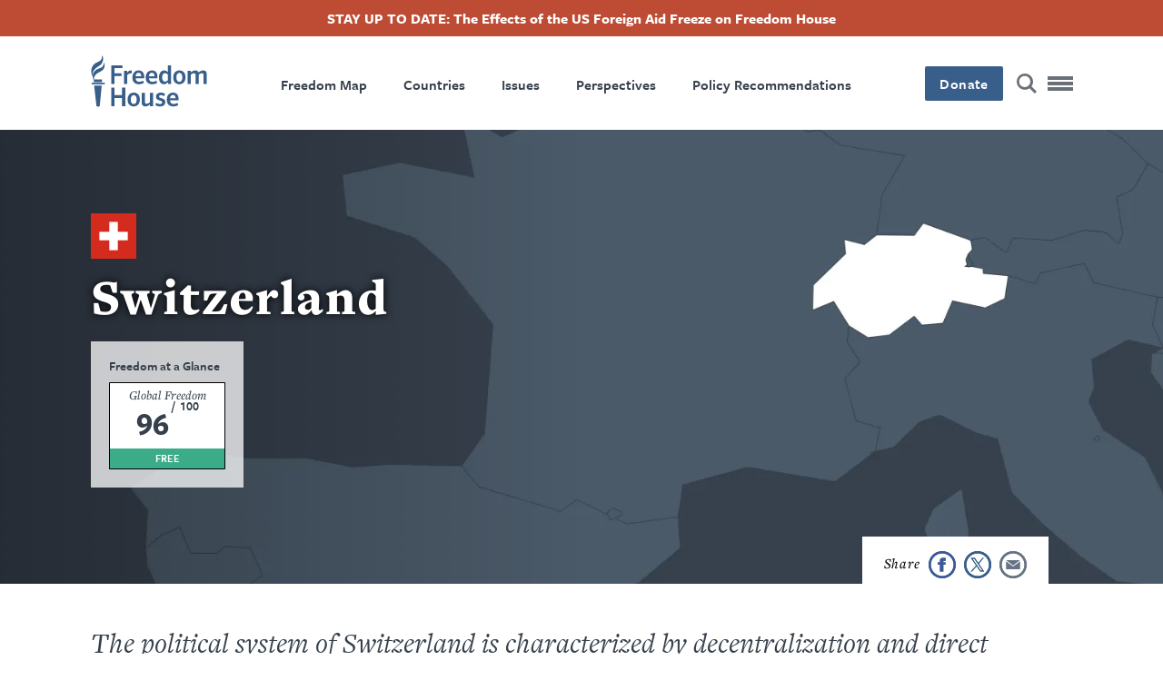

--- FILE ---
content_type: text/html; charset=UTF-8
request_url: https://freedomhouse.org/country/switzerland
body_size: 14413
content:
<!DOCTYPE html>
<html lang="en" dir="ltr" class="has-alert-bar hide-title" prefix="content: http://purl.org/rss/1.0/modules/content/  dc: http://purl.org/dc/terms/  foaf: http://xmlns.com/foaf/0.1/  og: http://ogp.me/ns#  rdfs: http://www.w3.org/2000/01/rdf-schema#  schema: http://schema.org/  sioc: http://rdfs.org/sioc/ns#  sioct: http://rdfs.org/sioc/types#  skos: http://www.w3.org/2004/02/skos/core#  xsd: http://www.w3.org/2001/XMLSchema# ">
  <head>
    <meta charset="utf-8" />
<meta name="description" content="Access Freedom House reports on Switzerland, see recent news and perspectives, and learn about our work in the country." />
<link rel="canonical" href="https://freedomhouse.org/country/switzerland" />
<link rel="image_src" href="https://freedomhouse.org/sites/default/files/styles/1380x450_fp_and_crop_/public/2024-07/Switzerland.png?h=455d41a1&amp;itok=_jcFp4f2" />
<meta name="google" content="2OCHclTWpVGNQzrZ6kz0pRpxN-Z2PJstfT9zpwte8rE,rcQVxlbjNn332cIiwfgtLr8O7TzXfBnwh7bBZTpCkrI" />
<meta property="og:site_name" content="Freedom House" />
<meta property="og:type" content="article" />
<meta property="og:url" content="https://freedomhouse.org/country/switzerland" />
<meta property="og:title" content="Switzerland: Country Profile" />
<meta property="og:description" content="Access Freedom House reports on Switzerland, see recent news and perspectives, and learn about our work in the country." />
<meta property="og:image" content="https://freedomhouse.org/sites/default/files/styles/1380x450_fp_and_crop_/public/2024-07/Switzerland.png?h=455d41a1&amp;itok=_jcFp4f2" />
<meta property="og:image:width" content="1380" />
<meta property="og:image:height" content="450" />
<meta property="og:image:alt" content="Switzerland_hero_map" />
<meta name="twitter:card" content="summary_large_image" />
<meta name="twitter:site" content="@freedomhouse" />
<meta name="twitter:description" content="Access Freedom House reports on Switzerland, see recent news and perspectives, and learn about our work in the country." />
<meta name="twitter:title" content="Switzerland: Country Profile | Freedom House" />
<meta name="twitter:site:id" content="18270066" />
<meta name="twitter:creator:id" content="18270066" />
<meta name="twitter:creator" content="@freedomhouse" />
<meta name="twitter:image" content="https://freedomhouse.org/sites/default/files/styles/1380x450_fp_and_crop_/public/2024-07/Switzerland.png?h=455d41a1&amp;itok=_jcFp4f2" />
<meta name="twitter:image:alt" content="Switzerland_hero_map" />
<meta name="Generator" content="Drupal 10 (https://www.drupal.org)" />
<meta name="MobileOptimized" content="width" />
<meta name="HandheldFriendly" content="true" />
<meta name="viewport" content="width=device-width, initial-scale=1.0" />
<script type="application/ld+json">{
    "@context": "https://schema.org",
    "@graph": [
        {
            "@type": "Report",
            "headline": "Switzerland",
            "name": "Switzerland",
            "about": [
                "The political system of Switzerland is characterized by decentralization and direct democracy. Civil liberties are generally respected in the country",
                "though laws and policies adopted in recent years have reflected a growing wariness of immigration and minority groups",
                "which face societal and systemic discrimination."
            ],
            "description": "The political system of Switzerland is characterized by decentralization and direct democracy. Civil liberties are generally respected in the country, though laws and policies adopted in recent years have reflected a growing wariness of immigration and minority groups, which face societal and systemic discrimination.",
            "image": {
                "@type": "ImageObject",
                "url": "https://freedomhouse.org/sites/default/files/styles/1380x450_fp_and_crop_/public/2024-07/Switzerland.png?h=455d41a1\u0026itok=_jcFp4f2"
            },
            "datePublished": "Tue, 09/17/2019 - 11:17",
            "isAccessibleForFree": "True",
            "dateModified": "Thu, 07/11/2024 - 10:21",
            "author": {
                "@type": "Organization",
                "@id": "https://freedomhouse.org/",
                "name": "Freedom House",
                "url": "https://freedomhouse.org/"
            },
            "publisher": {
                "@type": "Organization",
                "@id": "https://freedomhouse.org/",
                "name": "Freedom House",
                "url": "https://freedomhouse.org/"
            },
            "mainEntityOfPage": "https://freedomhouse.org/country/switzerland"
        }
    ]
}</script>
<link rel="icon" href="/sites/default/files/favicon.ico" type="image/vnd.microsoft.icon" />
<link rel="alternate" hreflang="en" href="https://freedomhouse.org/country/switzerland" />
<script>window.a2a_config=window.a2a_config||{};a2a_config.callbacks=[];a2a_config.overlays=[];a2a_config.templates={};</script>

    <title>Switzerland: Country Profile | Freedom House</title>
    <link rel="stylesheet" media="all" href="/themes/contrib/stable/css/system/components/align.module.css?t55nkd" />
<link rel="stylesheet" media="all" href="/themes/contrib/stable/css/system/components/fieldgroup.module.css?t55nkd" />
<link rel="stylesheet" media="all" href="/themes/contrib/stable/css/system/components/container-inline.module.css?t55nkd" />
<link rel="stylesheet" media="all" href="/themes/contrib/stable/css/system/components/clearfix.module.css?t55nkd" />
<link rel="stylesheet" media="all" href="/themes/contrib/stable/css/system/components/details.module.css?t55nkd" />
<link rel="stylesheet" media="all" href="/themes/contrib/stable/css/system/components/hidden.module.css?t55nkd" />
<link rel="stylesheet" media="all" href="/themes/contrib/stable/css/system/components/item-list.module.css?t55nkd" />
<link rel="stylesheet" media="all" href="/themes/contrib/stable/css/system/components/js.module.css?t55nkd" />
<link rel="stylesheet" media="all" href="/themes/contrib/stable/css/system/components/nowrap.module.css?t55nkd" />
<link rel="stylesheet" media="all" href="/themes/contrib/stable/css/system/components/position-container.module.css?t55nkd" />
<link rel="stylesheet" media="all" href="/themes/contrib/stable/css/system/components/reset-appearance.module.css?t55nkd" />
<link rel="stylesheet" media="all" href="/themes/contrib/stable/css/system/components/resize.module.css?t55nkd" />
<link rel="stylesheet" media="all" href="/themes/contrib/stable/css/system/components/system-status-counter.css?t55nkd" />
<link rel="stylesheet" media="all" href="/themes/contrib/stable/css/system/components/system-status-report-counters.css?t55nkd" />
<link rel="stylesheet" media="all" href="/themes/contrib/stable/css/system/components/system-status-report-general-info.css?t55nkd" />
<link rel="stylesheet" media="all" href="/themes/contrib/stable/css/system/components/tablesort.module.css?t55nkd" />
<link rel="stylesheet" media="all" href="/themes/contrib/stable/css/core/components/progress.module.css?t55nkd" />
<link rel="stylesheet" media="all" href="/themes/contrib/stable/css/core/components/ajax-progress.module.css?t55nkd" />
<link rel="stylesheet" media="all" href="/themes/contrib/stable/css/views/views.module.css?t55nkd" />
<link rel="stylesheet" media="all" href="/modules/contrib/webform/css/webform.element.details.toggle.css?t55nkd" />
<link rel="stylesheet" media="all" href="/modules/contrib/webform/css/webform.element.message.css?t55nkd" />
<link rel="stylesheet" media="all" href="/modules/contrib/webform/css/webform.form.css?t55nkd" />
<link rel="stylesheet" media="all" href="/modules/contrib/addtoany/css/addtoany.css?t55nkd" />
<link rel="stylesheet" media="all" href="/modules/contrib/ckeditor_accordion/css/accordion.frontend.css?t55nkd" />
<link rel="stylesheet" media="all" href="/core/modules/layout_discovery/layouts/onecol/onecol.css?t55nkd" />
<link rel="stylesheet" media="all" href="/modules/contrib/paragraphs/css/paragraphs.unpublished.css?t55nkd" />
<link rel="stylesheet" media="all" href="/modules/contrib/simple_popup_blocks/css/simple_popup_blocks.css?t55nkd" />
<link rel="stylesheet" media="all" href="/modules/contrib/webform/css/webform.ajax.css?t55nkd" />
<link rel="stylesheet" media="all" href="/modules/contrib/webform/css/webform.theme.classy.css?t55nkd" />
<link rel="stylesheet" media="all" href="/themes/contrib/stable/css/core/assets/vendor/normalize-css/normalize.css?t55nkd" />
<link rel="stylesheet" media="all" href="/themes/contrib/stable/css/core/normalize-fixes.css?t55nkd" />
<link rel="stylesheet" media="all" href="/themes/contrib/classy/css/components/action-links.css?t55nkd" />
<link rel="stylesheet" media="all" href="/themes/contrib/classy/css/components/breadcrumb.css?t55nkd" />
<link rel="stylesheet" media="all" href="/themes/contrib/classy/css/components/button.css?t55nkd" />
<link rel="stylesheet" media="all" href="/themes/contrib/classy/css/components/collapse-processed.css?t55nkd" />
<link rel="stylesheet" media="all" href="/themes/contrib/classy/css/components/container-inline.css?t55nkd" />
<link rel="stylesheet" media="all" href="/themes/contrib/classy/css/components/details.css?t55nkd" />
<link rel="stylesheet" media="all" href="/themes/contrib/classy/css/components/exposed-filters.css?t55nkd" />
<link rel="stylesheet" media="all" href="/themes/contrib/classy/css/components/field.css?t55nkd" />
<link rel="stylesheet" media="all" href="/themes/contrib/classy/css/components/form.css?t55nkd" />
<link rel="stylesheet" media="all" href="/themes/contrib/classy/css/components/icons.css?t55nkd" />
<link rel="stylesheet" media="all" href="/themes/contrib/classy/css/components/inline-form.css?t55nkd" />
<link rel="stylesheet" media="all" href="/themes/contrib/classy/css/components/item-list.css?t55nkd" />
<link rel="stylesheet" media="all" href="/themes/contrib/classy/css/components/link.css?t55nkd" />
<link rel="stylesheet" media="all" href="/themes/contrib/classy/css/components/links.css?t55nkd" />
<link rel="stylesheet" media="all" href="/themes/contrib/classy/css/components/menu.css?t55nkd" />
<link rel="stylesheet" media="all" href="/themes/contrib/classy/css/components/more-link.css?t55nkd" />
<link rel="stylesheet" media="all" href="/themes/contrib/classy/css/components/pager.css?t55nkd" />
<link rel="stylesheet" media="all" href="/themes/contrib/classy/css/components/tabledrag.css?t55nkd" />
<link rel="stylesheet" media="all" href="/themes/contrib/classy/css/components/tableselect.css?t55nkd" />
<link rel="stylesheet" media="all" href="/themes/contrib/classy/css/components/tablesort.css?t55nkd" />
<link rel="stylesheet" media="all" href="/themes/contrib/classy/css/components/tabs.css?t55nkd" />
<link rel="stylesheet" media="all" href="/themes/contrib/classy/css/components/textarea.css?t55nkd" />
<link rel="stylesheet" media="all" href="/themes/contrib/classy/css/components/ui-dialog.css?t55nkd" />
<link rel="stylesheet" media="all" href="/themes/contrib/classy/css/components/messages.css?t55nkd" />
<link rel="stylesheet" media="all" href="/themes/contrib/classy/css/components/node.css?t55nkd" />
<link rel="stylesheet" media="all" href="/themes/contrib/classy/css/components/progress.css?t55nkd" />
<link rel="stylesheet" media="all" href="/themes/custom/ts_freedomhouse/js/lib/aos-animation/aos.css?t55nkd" />
<link rel="stylesheet" media="all" href="/themes/custom/ts_freedomhouse/js/lib/splitting/splitting.css?t55nkd" />
<link rel="stylesheet" media="all" href="/themes/custom/ts_freedomhouse/dist/main.css?t55nkd" />

    <link rel="stylesheet" href="https://use.typekit.net/ydk7xlb.css">
    <script type="application/json" data-drupal-selector="drupal-settings-json">{"path":{"baseUrl":"\/","pathPrefix":"","currentPath":"node\/84","currentPathIsAdmin":false,"isFront":false,"currentLanguage":"en"},"pluralDelimiter":"\u0003","suppressDeprecationErrors":true,"gtag":{"tagId":"","consentMode":false,"otherIds":[],"events":[],"additionalConfigInfo":[]},"ajaxPageState":{"libraries":"[base64]","theme":"ts_freedomhouse","theme_token":null},"ajaxTrustedUrl":{"form_action_p_pvdeGsVG5zNF_XLGPTvYSKCf43t8qZYSwcfZl2uzM":true},"gtm":{"tagId":null,"settings":{"data_layer":"dataLayer","include_classes":false,"allowlist_classes":"google\nnonGooglePixels\nnonGoogleScripts\nnonGoogleIframes","blocklist_classes":"customScripts\ncustomPixels","include_environment":true,"environment_id":"env-2","environment_token":"3S_-G9VkAiUNDDX1WIo-Mg"},"tagIds":["GTM-MDVVC3S"]},"parallax_bg":[{"selector":".report-code-tnr .paragraph--type--full-width-cta, .report-code-ppi .paragraph--type--full-width-cta","description":"","position":"0","speed":0.2}],"simple_popup_blocks":{"settings":[{"identifier":"block-politicalprisonersinitiativepopup","uid":"ppi_person_profiles","type":"1","css_selector":"1","layout":"4","visit_counts":"0","overlay":"1","trigger_method":"1","trigger_selector":".media--type-person-profile .expand-card-button","enable_escape":"1","delay":0,"minimize":0,"close":"1","use_time_frequency":0,"time_frequency":"3600","show_minimized_button":0,"width":"1","cookie_expiry":"0","status":"1","trigger_width":null}]},"ckeditorAccordion":{"accordionStyle":{"collapseAll":1,"keepRowsOpen":0,"animateAccordionOpenAndClose":1,"openTabsWithHash":1,"allowHtmlInTitles":0}},"field_group":{"html_element":{"mode":"default","context":"view","settings":{"classes":"newsletter-webform","show_empty_fields":false,"id":"","element":"div","show_label":false,"label_element":"h3","label_element_classes":"","attributes":"","effect":"none","speed":"fast"}}},"ajax":[],"user":{"uid":0,"permissionsHash":"2cfab7706dda1874e087dc3494627378a15990a17ba39e1dacf68e4c201b3daa"}}</script>
<script src="/core/misc/drupalSettingsLoader.js?v=10.5.4"></script>
<script src="/modules/contrib/google_tag/js/gtag.js?t55nkd"></script>
<script src="/modules/contrib/google_tag/js/gtm.js?t55nkd"></script>

  </head>
  <body class="path-node page-node-type-country">
    <!-- Grid Layout Checker -->
        <!-- END Grid Layout Checker -->

    <a href="#main-content" class="visually-hidden focusable skip-link">
      Skip to main content
    </a>

    <div id="accessibility-url">
      <a href="/accessibility" class="visually-hidden focusable skip-link">
		    Accessibility
      </a>
    </div>

    <noscript><iframe src="https://www.googletagmanager.com/ns.html?id=GTM-MDVVC3S&gtm_auth=3S_-G9VkAiUNDDX1WIo-Mg&gtm_preview=env-2&gtm_cookies_win=x"
                  height="0" width="0" style="display:none;visibility:hidden"></iframe></noscript>

      <div class="dialog-off-canvas-main-canvas" data-off-canvas-main-canvas>
      <header id="page-header">
          <div id="block-alertbar" data-block-plugin-id="block_content:2ae77377-87eb-47d0-9083-9f8f798dc802" class="block block-block-content block-block-content2ae77377-87eb-47d0-9083-9f8f798dc802 alert-bar">
                            <a href="/effects-us-foreign-aid-freeze-freedom-house">
                      
            <div class="clearfix text-formatted field field--name-body field--type-text-with-summary field--label-hidden field__item"><p>STAY UP TO DATE: The Effects of the US Foreign Aid Freeze on Freedom House</p>
</div>
      
                      </a>
                </div>

        <div class="language-switcher-language-url block block-language block-language-blocklanguage-interface" id="block-languageswitcher" role="navigation" data-block-plugin-id="language_block:language_interface">
  
    
      
  </div>

    <div class="container">
      <div class="top-row content-side-padding">
        <div class="site-logo">
          <a href="https://freedomhouse.org/"><img src="/themes/custom/ts_freedomhouse/logo.svg" alt="Freedom House Logo - Torch next to words Freedom House"/></a>
        </div>
        <nav role="navigation" aria-labelledby="block-primarynavigation-menu" id="block-primarynavigation" data-block-plugin-id="system_menu_block:primary-navigation" class="block block-menu navigation menu--primary-navigation">
            
  <h2 class="visually-hidden" id="block-primarynavigation-menu">Primary Navigation</h2>
  

        
              <ul class="menu">
                    <li class="menu-item">
        <a href="/explore-the-map" data-drupal-link-system-path="node/178">Freedom Map</a>
              </li>
                <li class="menu-item">
        <a href="/country/scores" data-drupal-link-system-path="node/183">Countries</a>
              </li>
                <li class="menu-item">
        <a href="/issues" data-drupal-link-system-path="node/351">Issues</a>
              </li>
                <li class="menu-item">
        <a href="/perspectives" data-drupal-link-system-path="node/3203">Perspectives</a>
              </li>
                <li class="menu-item">
        <a href="/policy-recommendations" data-drupal-link-system-path="node/352">Policy Recommendations</a>
              </li>
        </ul>
  


  </nav>

        <div class="main-nav__right">
          <div class="donate-button">
            <button class="button blue" onclick="window.location.href = 'https://connect.clickandpledge.com/w/Form/bff8aefe-8dd8-4ec4-84cd-96d55f9b5fa1?638073202180975148'">Donate</button>
          </div>

          <a href="/search/" class="search-button" aria-label="Search" title="Search"></a>

          <button class="menu-toggle" aria-label="Open mobile menu" title="Menu Toggle">
            <div class="ts-menu-toggle-wrapper">
              <span></span>
            </div>
          </button>
        </div>
      </div>
    </div>
    <div class="mega-menu mobile-menu-target">
      <span class="hr"></span>
      <div class="grid">
        <div class="mega-menu__left">
                    <div class="mega-custom-block">Expanding Freedom and Democracy</div>
          <nav role="navigation" aria-labelledby="block-quicklinks-menu" id="block-quicklinks" data-block-plugin-id="system_menu_block:quicklinks" class="block block-menu navigation menu--quicklinks">
      
  <h2 id="block-quicklinks-menu">Quicklinks</h2>
  

        
              <ul class="menu">
                    <li class="menu-item">
        <a href="/perspectives" data-drupal-link-system-path="node/3203">Perspectives Blog</a>
              </li>
                <li class="menu-item">
        <a href="/country/scores" data-drupal-link-system-path="node/183">Find A Country</a>
              </li>
                <li class="menu-item">
        <a href="/explore-the-map" data-drupal-link-system-path="node/178">Explore The Map</a>
              </li>
                <li class="menu-item">
        <a href="/events" data-drupal-link-system-path="node/344">Events</a>
              </li>
        </ul>
  


  </nav>

          <div class="hr mobile"></div>
        </div>
        <nav role="navigation" aria-labelledby="block-megamenu-menu" id="block-megamenu" data-block-plugin-id="system_menu_block:mega-menu" class="block block-menu navigation menu--mega-menu">
            
  <h2 class="visually-hidden" id="block-megamenu-menu">Mega Menu</h2>
  

        
              <ul class="menu">
                    <li class="menu-item menu-item--expanded">
        <a href="/reports" data-drupal-link-system-path="node/387">Reports</a>
                                <ul class="menu">
                    <li class="menu-item">
        <a href="/report/freedom-world" data-drupal-link-system-path="taxonomy/term/51">Freedom in the World</a>
              </li>
                <li class="menu-item">
        <a href="/report/freedom-net" data-drupal-link-system-path="taxonomy/term/42">Freedom on the Net</a>
              </li>
                <li class="menu-item">
        <a href="/report/nations-transit" data-drupal-link-system-path="taxonomy/term/50">Nations in Transit</a>
              </li>
                <li class="menu-item">
        <a href="/report/transnational-repression" data-drupal-link-system-path="node/3884">Transnational Repression</a>
              </li>
                <li class="menu-item">
        <a href="/report/election-watch-digital-age" data-drupal-link-system-path="node/3706">Election Watch for the Digital Age</a>
              </li>
                <li class="menu-item">
        <a href="https://freedomhouse.org/report/china-dissent-monitor">China Dissent Monitor</a>
              </li>
                <li class="menu-item">
        <a href="/reports/publication-archives" data-drupal-link-system-path="node/488">Archives</a>
              </li>
        </ul>
  
              </li>
                <li class="menu-item menu-item--expanded">
        <a href="/issues" data-drupal-link-system-path="node/351">Our Issues</a>
                                <ul class="menu">
                    <li class="menu-item">
        <a href="https://freedomhouse.org/issues/countering-authoritarianism">Countering Authoritarianism</a>
              </li>
                <li class="menu-item">
        <a href="https://freedomhouse.org/issues/supporting-defenders-democratic-change">Supporting Defenders for Democratic Change</a>
              </li>
                <li class="menu-item">
        <a href="https://freedomhouse.org/issues/promoting-global-democratic-landscape">Promoting a Global Democratic Landscape</a>
              </li>
        </ul>
  
              </li>
                <li class="menu-item menu-item--expanded">
        <a href="/programs" data-drupal-link-system-path="node/447">Programs</a>
                                <ul class="menu">
                    <li class="menu-item">
        <a href="/report/free-them-all" data-drupal-link-system-path="node/5842">Free Them All: The Fred Hiatt Program to Free Political Prisoners</a>
              </li>
        </ul>
  
              </li>
                <li class="menu-item menu-item--expanded">
        <a href="/policy-recommendations" data-drupal-link-system-path="node/352">Policy Recommendations</a>
                                <ul class="menu">
                    <li class="menu-item">
        <a href="/policy-recommendations/joint-statements-testimonies-and-advocacy" data-drupal-link-system-path="node/372">Testimony and Advocacy Letters</a>
              </li>
                <li class="menu-item">
        <a href="/issues/strengthening-us-democracy" data-drupal-link-system-path="taxonomy/term/64">Strengthening US Democracy</a>
              </li>
        </ul>
  
              </li>
                <li class="menu-item">
        <a href="/country/scores" data-drupal-link-system-path="node/183">Countries</a>
              </li>
                <li class="menu-item">
        <a href="/events" data-drupal-link-system-path="node/344">Events</a>
              </li>
                <li class="menu-item">
        <a href="/perspectives" data-drupal-link-system-path="node/3203">Perspectives Blog</a>
              </li>
                <li class="menu-item menu-item--expanded">
        <a href="/news-releases-statements" data-drupal-link-system-path="node/2121">News Releases &amp; Statements</a>
                                <ul class="menu">
                    <li class="menu-item">
        <a href="/news-releases-statements/media-center" data-drupal-link-system-path="node/6640">Media Center</a>
              </li>
        </ul>
  
              </li>
                <li class="menu-item menu-item--expanded">
        <a href="/about-us" data-drupal-link-system-path="node/337">About Us</a>
                                <ul class="menu">
                    <li class="menu-item">
        <a href="/about-us/our-history" data-drupal-link-system-path="node/343">History</a>
              </li>
                <li class="menu-item">
        <a href="/about-us/board-leadership" data-drupal-link-system-path="node/338">Board and Leadership</a>
              </li>
                <li class="menu-item">
        <a href="/about-us/our-experts" data-drupal-link-system-path="node/342">Our Experts</a>
              </li>
                <li class="menu-item">
        <a href="/ways-to-give" data-drupal-link-system-path="node/3814">Ways to Give</a>
              </li>
                <li class="menu-item">
        <a href="/about-us/financials" data-drupal-link-system-path="node/345">Financials</a>
              </li>
                <li class="menu-item">
        <a href="https://freedomhouse.org/careers">Careers</a>
              </li>
                <li class="menu-item">
        <a href="/about-us/contact-us" data-drupal-link-system-path="node/346">Contact Us</a>
              </li>
        </ul>
  
              </li>
                <li class="menu-item">
        <a href="/manage-subscriptions" data-drupal-link-system-path="node/2123">Sign Up for Updates</a>
              </li>
        </ul>
  


  </nav>

      </div>
      <div class="mega-menu-bottom">
      </div>
    </div>
      </header>

  <div  class="region region-content" id="main-content" role="main">
  <div data-drupal-messages-fallback class="hidden"></div>
<div id="block-ts-freedomhouse-content" data-block-plugin-id="system_main_block" class="block block-system block-system-main-block">
  
    
        <div class="layout layout--onecol">
    <div  class="layout__region layout__region--content">
      
  <div class="field field--name-field-header field--type-entity-reference-revisions field--label-hidden basic-page-header-field field__item">
  <div class="layout layout--onecol">
    <div  class="layout__region layout__region--content">

      <div class="hero-score-card">

                          <div class="hero-score-card__image">
            
            <div class="field field--name-field-image field--type-entity-reference field--label-hidden field__item">  <div class="layout layout--onecol">
    <div  class="layout__region layout__region--content">
      
            <div class="field field--name-image field--type-image field--label-hidden field__item">    <picture>
                  <source srcset="/sites/default/files/styles/2160x603_fp_scale_crop/public/2024-07/Switzerland.png.webp?itok=nnRpW9ou 1x" media="(min-width: 1441px)" type="image/webp" width="2160" height="603"/>
              <source srcset="/sites/default/files/styles/2160x603_fp_scale_crop/public/2024-07/Switzerland.png.webp?itok=nnRpW9ou 1x" media="(min-width: 992px) and (max-width: 1440px)" type="image/webp" width="2160" height="603"/>
              <source srcset="/sites/default/files/styles/1486x603/public/2024-07/Switzerland.png.webp?itok=LG77DPdv 1x" media="(min-width: 768px) and (max-width: 991px)" type="image/webp" width="1486" height="603"/>
              <source srcset="/sites/default/files/styles/1014x603_fp_scale_crop/public/2024-07/Switzerland.png.webp?itok=Dyvsq-YW 1x" media="(min-width: 401px) and (max-width: 767px)" type="image/webp" width="1014" height="603"/>
              <source srcset="/sites/default/files/styles/480x930_fp_scale_crop/public/2024-07/Switzerland.png.webp?itok=Au-j0fnf 1x" media="(min-width: 0px) and (max-width: 400px)" type="image/webp" width="480" height="930"/>
                  <img loading="eager" width="2160" height="603" src="/sites/default/files/styles/2160x603_fp_scale_crop/public/2024-07/Switzerland.png.webp?itok=nnRpW9ou" alt="Switzerland_hero_map" typeof="foaf:Image" />

  </picture>

</div>
      
    </div>
  </div>

</div>
      
          </div>
        
                <div class="hero-score-card__content">

                                <div class="hero-score-card__flag">
              <img src="/sites/default/files/flags/CHE.png" alt="Flag of Switzerland">
            </div>
          
                                <div  class="hero-score-card__title"><h1>Switzerland</h1></div>
          
                                
  <div class="field field--name-frho-datasets-scorecard-country field--type-ds field--label-hidden hero-score-card__scores field__item">
    <span class="hero-score-card__scores__heading">Freedom at a Glance</span>
    <div class="hero-score-card__scores__cards">
      
<div class="scorecard-country">

        <div class="scorecard-country__name">
      Global Freedom
    </div>
  
        <div class="scorecard-country__score-wrap">
      <span class="scorecard-country__score">96</span> <span class="scorecard-country__divider">/</span> <span class="scorecard-country__score-max">100</span>
    </div>
  
        <div class="scorecard-country__status status-free">
      <span>Free</span>
    </div>
  
</div>

    </div>
  </div>

          
                    
        </div>
      </div>
    </div>
  </div>

</div>

  <div class="share-buttons-wrapper grid">
    <!-- Go to www.addthis.com/dashboard to customize your tools -->
  <div class="container share-buttons a2a_kit">
    <a class="a2a_button_facebook" href=" " title="Facebook" aria-label="Share this page on Facebook">
      <img src="/themes/custom/ts_freedomhouse/img/share-facebook.svg" alt="Facebook" width="30" height="30">
    </a>
    <a class="a2a_button_twitter" href=" " title="Twitter" aria-label="Share this page on Twitter">
      <img src="/themes/custom/ts_freedomhouse/img/share-twitter.svg" alt="Twitter" width="30" height="30">
    </a>
    <a class="a2a_button_email" href=" " title="Email" aria-label="Share this page via email" target="_blank">
      <img src="/themes/custom/ts_freedomhouse/img/share-email.svg" alt="Email" width="30" height="30">
    </a>
      </div>

  </div>

  <div class="grid intro-text-paragraph friendly-block">
    <div class="field field--name-field-intro field--type-text-with-summary field--label-hidden field__item intro-text"><p>The political system of Switzerland is characterized by decentralization and direct democracy. Civil liberties are generally respected in the country, though laws and policies adopted in recent years have reflected a growing wariness of immigration and minority groups, which face societal and systemic discrimination.</p>
</div>
  </div>

      <div class="field field--name-field-page-blocks field--type-entity-reference-revisions field--label-hidden page blocks field__items">
      <span class='hr'></span>
              
<div class="tabs-group unfriendly-block">

  <h2>Research & Recommendations</h2>

    <div class="tabs-group__nav">

        <button class="tabs-group__prev" aria-label="Previous"><?xml version="1.0" encoding="UTF-8"?>
<svg width="11px" height="17px" viewBox="0 0 11 17" version="1.1" xmlns="http://www.w3.org/2000/svg" xmlns:xlink="http://www.w3.org/1999/xlink">
    <!-- Generator: Sketch 58 (84663) - https://sketch.com -->
    <title>iconmonstr-arrow-25 (5)</title>
    <desc>Created with Sketch.</desc>
    <g id="Landing-Page" stroke="none" stroke-width="1" fill="none" fill-rule="evenodd">
        <g id="fh_landingpage-kitchensink_d" transform="translate(-1198.000000, -3688.000000)" fill="#FFFFFF" fill-rule="nonzero">
            <g id="iconmonstr-arrow-25-(5)" transform="translate(1198.000000, 3688.000000)">
                <polygon id="Path" points="0 2.125 2.2418 0 11 8.5 2.2418 17 0 14.875 6.6 8.5"></polygon>
            </g>
        </g>
    </g>
</svg></button>
    <button class="tabs-group__next" aria-label="Next"><?xml version="1.0" encoding="UTF-8"?>
<svg width="11px" height="17px" viewBox="0 0 11 17" version="1.1" xmlns="http://www.w3.org/2000/svg" xmlns:xlink="http://www.w3.org/1999/xlink">
    <!-- Generator: Sketch 58 (84663) - https://sketch.com -->
    <title>iconmonstr-arrow-25 (5)</title>
    <desc>Created with Sketch.</desc>
    <g id="Landing-Page" stroke="none" stroke-width="1" fill="none" fill-rule="evenodd">
        <g id="fh_landingpage-kitchensink_d" transform="translate(-1198.000000, -3688.000000)" fill="#FFFFFF" fill-rule="nonzero">
            <g id="iconmonstr-arrow-25-(5)" transform="translate(1198.000000, 3688.000000)">
                <polygon id="Path" points="0 2.125 2.2418 0 11 8.5 2.2418 17 0 14.875 6.6 8.5"></polygon>
            </g>
        </g>
    </g>
</svg></button>

        <div class="tabs-group__buttons">
      <div class="tabs-group__buttons__wrap">
        <div class="tabs-group__buttons__wrap-inner">
          <button class='tabs-group__buttons__button' id='tab-17098' aria-controls=tabpanel-17098 role='tab'><span>Freedom in the World</span></button>
        </div>
      </div>
    </div>
  </div>


    <div class="tabs-group__panels">
          <div class="paragraph paragraph--type--tabs paragraph--view-mode--default">
                  
  

  <div id="tabpanel-17098" class="tabs-group__panel tab" role="tabpanel" tabindex="0" aria-labeledby="tab-17098">

        <div class="tabs-group__grid">

                    <div class="tabs-group__intro">
          
                        
            <div class="field field--name-frho-datasets-scorecard-country-tab field--type-ds field--label-hidden field__item">
<div class="scorecard-wrapper grid">
  <div class="scorecard parent-report status-free">
              <a href="/country/switzerland/freedom-world/2025">Freedom in the World 2025</a>
      </div>

    <div class="scorecard fiw 2025">
    <div class="header">
      <div class="title-wrapper">
                  <h2 class="scorecard-header medium-text">Switzerland</h2>
                <div class="country-status status-free">Free</div>
              </div>
      <div class="score-wrapper">
        <div class="country-score">96</div>
        <div class="country-score-max">100</div>
      </div>
    </div>

    <table class="score-details">
                        <tr>
                          <td class="country-status"><span class="score-code">PR</span> <span class="score-name"><a href="#PR">Political Rights</a></span></td>
                        <td class="country-score">
              <span class="country-score-actual">39</span>
              <span class="country-score-max">40</span>
            </td>
          </tr>
                                <tr>
                          <td class="country-status"><span class="score-code">CL</span> <span class="score-name"><a href="#CL">Civil Liberties</a></span></td>
                        <td class="country-score">
              <span class="country-score-actual">57</span>
              <span class="country-score-max">60</span>
            </td>
          </tr>
                                </table>
          <div class="score-previous-year">
                          <div class="score-label">Last Year's Score &amp; Status</div>
                <div class="country-score">
          <span class="country-score-actual">96</span>
          <span class="country-score-max">100</span>
          <span class="country-status status-free">Free</span>
        </div>
      </div>
        <div class="score-clarity">
                        A country or territory’s Freedom in the World status depends on its aggregate Political Rights score, on a scale of 0–40, and its aggregate Civil Liberties score, on a scale of 0–60.
                          <a href="/reports/freedom-world/freedom-world-research-methodology">See the methodology.</a>
                    
    </div>
  </div>
  </div>
</div>
      
                  </div>
      
                    <div class="tabs-group__details">

                                <h4>Overview</h4><p>Switzerland’s political system is characterized by decentralization and direct democracy, and broad coalition governments are the norm. Political rights and civil liberties are generally respected, though laws and policies adopted in recent years have reflected a growing wariness of immigration and ethnic minority groups, whose members face societal and systemic discrimination.</p>
          
                                <div class="tabs-group__link">
              <a href="/country/switzerland/freedom-world/2025" class="link-text">Read the full Switzerland Report</a>
            </div>
          
                                <div class="tabs-group__prev-reports">
              <span>Previous Reports:</span> <a href="/country/switzerland/freedom-world/2021">2021</a> | <a href="/country/switzerland/freedom-world/2022">2022</a> | <a href="/country/switzerland/freedom-world/2023">2023</a> | <a href="/country/switzerland/freedom-world/2024">2024</a> | <a href="/country/switzerland/freedom-world/2025">2025</a>
            </div>
                  </div>
      
                    <div class="tabs-group__recommendations">
          
            <div class="field field--name-field-paragraph field--type-entity-reference-revisions field--label-hidden field__item">  <div class="paragraph paragraph--type--from-library paragraph--view-mode--default">
          
            <div class="field field--name-paragraphs field--type-entity-reference-revisions field--label-hidden field__item">


  <div class="paragraph paragraph--type--policy-recommendations paragraph--view-mode--default text-group">

              <div class="text-group__header">

                          <div class="text-group__heading">
            
            <div class="field field--name-field-title field--type-string field--label-hidden field__item">Freedom in the World 2025 Policy Recommendations</div>
      
          </div>
        
                          <div class="text-group__link-header">
            <div>
              <a class="link-text large" href="https://freedomhouse.org/report/freedom-world/2025/policy-recommendations">Read all recommendations</a>
            </div>
          </div>
              </div>
    
    <div class="text-group__links">

                    <div>

                                <div class="text-group__title">
            <div class="field field--name-field-text-plain-one field--type-string field--label-hidden field__item">Prioritize strengthening the rule of law and delivering economic dividends in the aftermath of political transitions</div>
      </div>
          
                                <div class="text-group__description">
            <div class="clearfix text-formatted field field--name-field-text-formatted-long-one field--type-text-long field--label-hidden field__item"><p>In countries where democratic forces have come to power after periods of antidemocratic rule, the new governments should pursue an agenda that protects and expands freedoms even as it delivers tangible economic and social benefits to citizens.</p>
</div>
      </div>
                  </div>
      
                    <div>

                                <div class="text-group__title">
            <div class="field field--name-field-text-plain-two field--type-string field--label-hidden field__item">In countries emerging from war or the collapse of authoritarian regimes, focus on safety, reconciliation, reform</div>
      </div>
          
                                <div class="text-group__description">
            <div class="clearfix text-formatted field field--name-field-text-formatted-long-two field--type-text-long field--label-hidden field__item"><p>These countries must act swiftly to release all political prisoners, build or revitalize democratic institutions, reform police and other security forces, organize and hold competitive multiparty elections, and ensure accountability for past human rights violations.</p>
</div>
      </div>
                  </div>
      
                    <div>

                                <div class="text-group__title">
            <div class="field field--name-field-text-plain-three field--type-string field--label-hidden field__item">Bolster checks and balances to mitigate the threat of democratic backsliding</div>
      </div>
          
                                <div class="text-group__description">
            <div class="clearfix text-formatted field field--name-field-text-formatted-long-three field--type-text-long field--label-hidden field__item"><p>In countries where there has been significant erosion of political rights and civil liberties, policymakers, legislators, jurists, civic activists, and donor communities should work to strengthen institutional guardrails and norms that serve to constrain elected leaders with antidemocratic or illiberal aims.</p>
</div>
      </div>
                  </div>
          </div>
  </div>
</div>
      
      </div>
</div>
      
        </div>
          </div>

  </div>




              </div>
      </div>
</div>


              
      <div class="paragraph paragraph--type--cta-simple paragraph--view-mode--default cta-simple unfriendly-block">
      
        <a href="/programs/europe-eurasia">

                    <div class="cta-simple__image">
            
            <div class="field field--name-field-image field--type-entity-reference field--label-hidden field__item"><article class="media media--type-image media--view-mode-basic-hero">
  
      
            <div class="field field--name-image field--type-image field--label-hidden field__item">    <picture>
                  <source srcset="/sites/default/files/styles/1940x562_fp_scale_crop_/public/2022-11/Top_Banner2_0.png.webp?itok=KJu9_Kd- 1x" media="(min-width: 1441px)" type="image/webp" width="1940" height="562"/>
              <source srcset="/sites/default/files/styles/1380x450_fp_and_crop_/public/2022-11/Top_Banner2_0.png?h=928524be&amp;itok=FfsW8xKp 1x" media="(min-width: 992px) and (max-width: 1440px)" type="image/png" width="1380" height="450"/>
              <source srcset="/sites/default/files/styles/1380x450_fp_and_crop_/public/2022-11/Top_Banner2_0.png?h=928524be&amp;itok=FfsW8xKp 1x" media="(min-width: 768px) and (max-width: 991px)" type="image/png" width="1380" height="450"/>
              <source srcset="/sites/default/files/styles/768x400_fp_scale_crop_/public/2022-11/Top_Banner2_0.png.webp?itok=7XviJOgn 1x" media="(min-width: 401px) and (max-width: 767px)" type="image/webp" width="768" height="400"/>
              <source srcset="/sites/default/files/styles/400x280_fp_scale_crop_/public/2022-11/Top_Banner2_0.png.webp?itok=DNxosvO7 1x" media="(min-width: 0px) and (max-width: 400px)" type="image/webp" width="400" height="280"/>
                  <img loading="lazy" width="400" height="280" src="/sites/default/files/styles/400x280_fp_scale_crop_/public/2022-11/Top_Banner2_0.png.webp?itok=DNxosvO7" alt="world map" typeof="foaf:Image" />

  </picture>

</div>
      
  </article>
</div>
      
          </div>

                    <div class="cta-simple__content">

                        <div class="cta-simple__title">
              Learn more about Freedom House’s work in Europe and Eurasia 
            </div>

                        <div class="cta-simple__chevron">
              <?xml version="1.0" encoding="UTF-8"?>
<svg width="11px" height="17px" viewBox="0 0 11 17" version="1.1" xmlns="http://www.w3.org/2000/svg" xmlns:xlink="http://www.w3.org/1999/xlink">
    <!-- Generator: Sketch 58 (84663) - https://sketch.com -->
    <title>iconmonstr-arrow-25 (5)</title>
    <desc>Created with Sketch.</desc>
    <g id="Landing-Page" stroke="none" stroke-width="1" fill="none" fill-rule="evenodd">
        <g id="fh_landingpage-kitchensink_d" transform="translate(-1198.000000, -3688.000000)" fill="#FFFFFF" fill-rule="nonzero">
            <g id="iconmonstr-arrow-25-(5)" transform="translate(1198.000000, 3688.000000)">
                <polygon id="Path" points="0 2.125 2.2418 0 11 8.5 2.2418 17 0 14.875 6.6 8.5"></polygon>
            </g>
        </g>
    </g>
</svg>
            </div>
          </div>

        </a>

          </div>
  
              
  


      
  <div class="paragraph paragraph--type--list paragraph--view-mode--default grid unfriendly-block block-id-countrynewsblock">
                  
            <div class="field field--name-field-block field--type-block-field field--label-hidden field__item">
<div id="block-countrynewsblock" data-block-plugin-id="country_news_block" class="block block-frho-common block-country-news-block country-news">

  

        <h2>News and Updates</h2>
  
  

    <div class="country-news__featured">
    <h3>Featured</h3><div class="view view-country-news view-id-country_news view-display-id-featured">
  
    
      
      <div class="view-content">
          <div class="views-row">


<article about="/article/new-report-election-manipulation-and-armed-conflict-drove-18th-consecutive-year-decline" class="node node--type-article node--promoted node--view-mode-expanded-card article-expanded">

    <div class="article-expanded__content">

              <div class="article-expanded__type">
        
            <div class="field field--name-field-article-type field--type-list-string field--label-hidden field__item">Press release</div>
      
      </div>
      
              <h4 class="article-expanded__title">
        <a href="/article/new-report-election-manipulation-and-armed-conflict-drove-18th-consecutive-year-decline"><span class="field field--name-title field--type-string field--label-hidden">NEW REPORT: Election Manipulation and Armed Conflict Drove 18th Consecutive Year of Decline in Freedom </span>
</a>
      </h4>
    
              <div class="article-expanded__intro">
        
<div class="field field--name-field-intro field--type-text-with-summary field--label-hidden field__items">
          <div class="field__item">The 51st edition of Freedom in the World finds that only 21 countries recorded improvements in 2023, while 52 suffered declines.</div>
  </div>



      </div>
    
              <div class="article-expanded__authors-date">

                
                          <span class="article-expanded__date">
                          February 29, 2024
                      </span>
              
      </div>
      </div>

    <div class="article-expanded__image">
    <a href="/article/new-report-election-manipulation-and-armed-conflict-drove-18th-consecutive-year-decline">
              <article class="media media--type-image media--view-mode-_-up-card">
  
      
            <div class="field field--name-image field--type-image field--label-hidden field__item">    <picture>
                  <source srcset="/sites/default/files/styles/650x382_fp_scale_crop_/public/2023-09/SHARABLE-FH.png.webp?itok=Bk_3i5Kp 1x" media="(min-width: 1441px)" type="image/webp" width="650" height="382"/>
              <source srcset="/sites/default/files/styles/650x382_fp_scale_crop_/public/2023-09/SHARABLE-FH.png.webp?itok=Bk_3i5Kp 1x" media="(min-width: 992px) and (max-width: 1440px)" type="image/webp" width="650" height="382"/>
              <source srcset="/sites/default/files/styles/650x382_fp_scale_crop_/public/2023-09/SHARABLE-FH.png.webp?itok=Bk_3i5Kp 1x" media="(min-width: 768px) and (max-width: 991px)" type="image/webp" width="650" height="382"/>
              <source srcset="/sites/default/files/styles/420x250_fp_scale_crop_/public/2023-09/SHARABLE-FH.png.webp?itok=6X-3O5rc 1x" media="(min-width: 401px) and (max-width: 767px)" type="image/webp" width="420" height="250"/>
              <source srcset="/sites/default/files/styles/308x182_fp_scale_crop_/public/2023-09/SHARABLE-FH.png.webp?itok=NHLKhmIR 1x" media="(min-width: 0px) and (max-width: 400px)" type="image/webp" width="308" height="182"/>
                  <img loading="eager" width="308" height="182" src="/sites/default/files/styles/308x182_fp_scale_crop_/public/2023-09/SHARABLE-FH.png.webp?itok=NHLKhmIR" alt="Freedom House Default Card Image" typeof="foaf:Image" />

  </picture>

</div>
      
  </article>

          </a>
  </div>

</article>
</div>

    </div>
  
          </div>

  </div>

    <div class="country-news__columns">

        <div>
      <h3>Freedom House Perspectives</h3><div class="view view-country-news view-id-country_news view-display-id-perspectives">
  
    
      
      <div class="view-content">
          <div class="views-row">


<article about="/article/how-lgbt-advocates-fight-for-everyone" class="node node--type-article node--promoted node--view-mode-expanded-card-alternate article-expanded-alt">

    <div class="article-expanded-alt__image">
    
            <a href="/article/how-lgbt-advocates-fight-for-everyone">
            <div class="field field--name-field-image field--type-entity-reference field--label-hidden field__item"><article class="media media--type-image media--view-mode-_-up-card">
  
      
            <div class="field field--name-image field--type-image field--label-hidden field__item">    <picture>
                  <source srcset="/sites/default/files/styles/340x200_fp_scale_crop_/public/2023-06/Graphic%201%20V2%402x.png.webp?itok=WRG8zG_5 1x" media="(min-width: 1441px)" type="image/webp" width="340" height="200"/>
              <source srcset="/sites/default/files/styles/340x200_fp_scale_crop_/public/2023-06/Graphic%201%20V2%402x.png.webp?itok=WRG8zG_5 1x" media="(min-width: 992px) and (max-width: 1440px)" type="image/webp" width="340" height="200"/>
              <source srcset="/sites/default/files/styles/340x200_fp_scale_crop_/public/2023-06/Graphic%201%20V2%402x.png.webp?itok=WRG8zG_5 1x" media="(min-width: 768px) and (max-width: 991px)" type="image/webp" width="340" height="200"/>
              <source srcset="/sites/default/files/styles/700x260_fp_scale_crop_/public/2023-06/Graphic%201%20V2%402x.png.webp?itok=x15Hckhe 1x" media="(min-width: 401px) and (max-width: 767px)" type="image/webp" width="700" height="260"/>
              <source srcset="/sites/default/files/styles/308x182_fp_scale_crop_/public/2023-06/Graphic%201%20V2%402x.png.webp?itok=TFMBTIz7 1x" media="(min-width: 0px) and (max-width: 400px)" type="image/webp" width="308" height="182"/>
                  <img loading="eager" width="308" height="182" src="/sites/default/files/styles/308x182_fp_scale_crop_/public/2023-06/Graphic%201%20V2%402x.png.webp?itok=TFMBTIz7" alt="Illustration of LGBTQ+ activists around the world." typeof="foaf:Image" />

  </picture>

</div>
      
  </article>
</div>
      </a>
      </div>
  
        <h4 class="article-expanded-alt__title">
      <a href="/article/how-lgbt-advocates-fight-for-everyone"><span class="field field--name-title field--type-string field--label-hidden">How LGBT+ Advocates Fight for Everyone</span>
</a>
    </h4>
    
        <div class="article-expanded-alt__intro">
<div class="field field--name-field-intro field--type-text-with-summary field--label-hidden field__items">
          <div class="field__item">Democracy cannot thrive without the protection and promotion of universal human rights and the recognition of the inherent dignity and worth of every individual.</div>
  </div>


</div>
    
              <div class="article-expanded-alt__authors-date">

                
                          <span class="article-expanded-alt__date">
                          June 29, 2023
                      </span>
              
      </div>
    
</article>
</div>
    <div class="views-row">


<article about="/article/switzerland-and-malaysia-gold-stars-and-demerits-struggle-democracy" class="node node--type-article node--promoted node--view-mode-expanded-card-alternate article-expanded-alt">

    <div class="article-expanded-alt__image">
    
            <a href="/article/switzerland-and-malaysia-gold-stars-and-demerits-struggle-democracy">
        <img src="/themes/custom/ts_freedomhouse/img/fallback.png" alt="Freedom House">
      </a>
      </div>
  
        <h4 class="article-expanded-alt__title">
      <a href="/article/switzerland-and-malaysia-gold-stars-and-demerits-struggle-democracy"><span class="field field--name-title field--type-string field--label-hidden">Switzerland and Malaysia: Gold Stars and Demerits in the Struggle for Democracy</span>
</a>
    </h4>
    
        <div class="article-expanded-alt__intro">
<div class="field field--name-field-intro field--type-text-with-summary field--label-hidden field__items">
          <div class="field__item">From time to time, the Freedom at Issue&amp;nbsp;blog highlights those whose recent actions have contributed to or undermined the spread of democracy around the world.</div>
  </div>


</div>
    
        
</article>
</div>

    </div>
  
          </div>

    </div>

        <div>
      
    </div>

        <div>
      <h3>Policy &amp; Advocacy</h3><div class="view view-country-news view-id-country_news view-display-id-policy_advocacy">
  
    
      
      <div class="view-content">
          <div class="views-row">


<article about="/article/ngos-petition-un-working-group-rule-moroccan-activists-detention-arbitrary" class="node node--type-article node--promoted node--view-mode-expanded-card-alternate article-expanded-alt">

    <div class="article-expanded-alt__image">
    
            <a href="/article/ngos-petition-un-working-group-rule-moroccan-activists-detention-arbitrary">
        <img src="/themes/custom/ts_freedomhouse/img/fallback.png" alt="Freedom House">
      </a>
      </div>
  
        <h4 class="article-expanded-alt__title">
      <a href="/article/ngos-petition-un-working-group-rule-moroccan-activists-detention-arbitrary"><span class="field field--name-title field--type-string field--label-hidden">NGOs petition UN working group to rule Moroccan activist’s detention as arbitrary</span>
</a>
    </h4>
    
      
              <div class="article-expanded-alt__authors-date">

                
                          <span class="article-expanded-alt__date">
                          April 3, 2024
                      </span>
              
      </div>
    
</article>
</div>
    <div class="views-row">


<article about="/article/states-break-silence-condemn-egypts-abuses-un-rights-body" class="node node--type-article node--promoted node--view-mode-expanded-card-alternate article-expanded-alt">

    <div class="article-expanded-alt__image">
    
            <a href="/article/states-break-silence-condemn-egypts-abuses-un-rights-body">
            <div class="field field--name-field-image field--type-entity-reference field--label-hidden field__item"><article class="media media--type-image media--view-mode-_-up-card">
  
      
            <div class="field field--name-image field--type-image field--label-hidden field__item">    <picture>
                  <source srcset="/sites/default/files/styles/340x200_fp_scale_crop_/public/2021-03/Egypt%20human%20rights.jpg.webp?itok=JtgsYOYu 1x" media="(min-width: 1441px)" type="image/webp" width="340" height="200"/>
              <source srcset="/sites/default/files/styles/340x200_fp_scale_crop_/public/2021-03/Egypt%20human%20rights.jpg.webp?itok=JtgsYOYu 1x" media="(min-width: 992px) and (max-width: 1440px)" type="image/webp" width="340" height="200"/>
              <source srcset="/sites/default/files/styles/340x200_fp_scale_crop_/public/2021-03/Egypt%20human%20rights.jpg.webp?itok=JtgsYOYu 1x" media="(min-width: 768px) and (max-width: 991px)" type="image/webp" width="340" height="200"/>
              <source srcset="/sites/default/files/styles/700x260_fp_scale_crop_/public/2021-03/Egypt%20human%20rights.jpg.webp?itok=rg0_g9Wh 1x" media="(min-width: 401px) and (max-width: 767px)" type="image/webp" width="700" height="260"/>
              <source srcset="/sites/default/files/styles/308x182_fp_scale_crop_/public/2021-03/Egypt%20human%20rights.jpg.webp?itok=5SqvrtoB 1x" media="(min-width: 0px) and (max-width: 400px)" type="image/webp" width="308" height="182"/>
                  <img loading="eager" width="308" height="182" src="/sites/default/files/styles/308x182_fp_scale_crop_/public/2021-03/Egypt%20human%20rights.jpg.webp?itok=5SqvrtoB" alt="Protesters in Egypt listen to Samaya Halawa explain about the detention of her brother Ibrahim" typeof="foaf:Image" />

  </picture>

</div>
      
  </article>
</div>
      </a>
      </div>
  
        <h4 class="article-expanded-alt__title">
      <a href="/article/states-break-silence-condemn-egypts-abuses-un-rights-body"><span class="field field--name-title field--type-string field--label-hidden">States break silence to condemn Egypt’s abuses at UN rights body</span>
</a>
    </h4>
    
      
              <div class="article-expanded-alt__authors-date">

                
                          <span class="article-expanded-alt__date">
                          March 12, 2021
                      </span>
              
      </div>
    
</article>
</div>

    </div>
  
          </div>

    </div>
  </div>
</div></div>
      
            </div>

              
  <span class="hr"></span>
  <div class="paragraph paragraph--type--country-facts paragraph--view-mode--default country-facts unfriendly-block">
    
        <h2>Country Facts</h2>

    <div class="country-facts__wrapper">

      <div class="country-facts__column">
        <h4>Basic Facts</h4>
        <div class="score"><div class="score-type">Freedom in the World Score</div><div class="score-details"><div class="score-wrap"><div class="score-total">96</div><div class="score-maximum"> <span>/</span> 100</div></div><div class="score-status status-free">Free</div></div></div><div class="population"><span>Population: </span><span>8,776,000</span></div>
      </div>

      <div class="country-facts__column">
        <h4>Internet Facts</h4>
        <div class="label">Status</div><div class="value">Not Tracked</div>
      </div>

      <div class="country-facts__column">
        <h4>Election Facts</h4>
        <div class="label">Status</div><div class="value">Not Tracked</div>
      </div>

      <div class="country-facts__column">
        <h4>Transnational Repression</h4>
        
      <div class="field field--name-field-labels-and-values field--type-entity-reference-revisions field--label-hidden field__items">
              <div class="field__item">  <div class="paragraph paragraph--type--label-value paragraph--view-mode--default">
          
            <div class="field field--name-field-header field--type-string field--label-hidden field__item">Status</div>
      
            <div class="field field--name-field-title field--type-string field--label-hidden field__item">Not Tracked</div>
      
      </div>
</div>
          </div>
  

                
      </div>
    </div>
      

      </div>

          </div>
  
    </div>
  </div>


  </div>
<div id="block-ts-freedomhouse-donatepopup" data-block-plugin-id="block_content:38a1627c-cb2e-4262-91da-93b3cbb50624" class="block block-block-content block-block-content38a1627c-cb2e-4262-91da-93b3cbb50624">
  
    
      
<div  class="newsletter-webform">
  <div class="newsletter-webform__wrapper">
    <div class="newsletter-webform__interior">

            <button class="newsletter-webform__close" id="modal-close">
        <?xml version="1.0" encoding="UTF-8"?>
<svg width="12px" height="12px" viewBox="0 0 12 12" version="1.1" xmlns="http://www.w3.org/2000/svg" xmlns:xlink="http://www.w3.org/1999/xlink">
    <title>6E55EA53-B09E-4B49-9355-9E2A3E37B765</title>
    <g id="Search" stroke="none" stroke-width="1" fill="none" fill-rule="evenodd">
        <g id="fh_search_mobile_filter" transform="translate(-355.000000, -253.000000)" fill="#385E8A" fill-rule="nonzero">
            <g id="icon/close" transform="translate(355.000000, 253.000000)">
                <polygon id="Path" points="12 10.538 7.408 5.9905 11.954 1.4035 10.538 0 5.993 4.5895 1.405 0.0455 0 1.4505 4.593 6.003 0.0455 10.595 1.4505 12 6.0065 7.404 10.5965 11.954"></polygon>
            </g>
        </g>
    </g>
</svg>
      </button>

            <div class="newsletter-webform__image">
        
            <div class="field field--name-field-partners-logo field--type-entity-reference field--label-hidden field__item"><article class="media media--type-image media--view-mode-_-up-card">
  
      
            <div class="field field--name-image field--type-image field--label-hidden field__item">    <picture>
                  <source srcset="/sites/default/files/styles/650x382_fp_scale_crop_/public/2025-02/COVER_BANGLADESH_STUDENT_PROTEST_2024.jpg.webp?itok=ew6OpmER 1x" media="(min-width: 1441px)" type="image/webp" width="650" height="382"/>
              <source srcset="/sites/default/files/styles/650x382_fp_scale_crop_/public/2025-02/COVER_BANGLADESH_STUDENT_PROTEST_2024.jpg.webp?itok=ew6OpmER 1x" media="(min-width: 992px) and (max-width: 1440px)" type="image/webp" width="650" height="382"/>
              <source srcset="/sites/default/files/styles/650x382_fp_scale_crop_/public/2025-02/COVER_BANGLADESH_STUDENT_PROTEST_2024.jpg.webp?itok=ew6OpmER 1x" media="(min-width: 768px) and (max-width: 991px)" type="image/webp" width="650" height="382"/>
              <source srcset="/sites/default/files/styles/420x250_fp_scale_crop_/public/2025-02/COVER_BANGLADESH_STUDENT_PROTEST_2024.jpg.webp?itok=MkY16Rgs 1x" media="(min-width: 401px) and (max-width: 767px)" type="image/webp" width="420" height="250"/>
              <source srcset="/sites/default/files/styles/308x182_fp_scale_crop_/public/2025-02/COVER_BANGLADESH_STUDENT_PROTEST_2024.jpg.webp?itok=s-Ir7-8f 1x" media="(min-width: 0px) and (max-width: 400px)" type="image/webp" width="308" height="182"/>
                  <img loading="eager" width="308" height="182" src="/sites/default/files/styles/308x182_fp_scale_crop_/public/2025-02/COVER_BANGLADESH_STUDENT_PROTEST_2024.jpg.webp?itok=s-Ir7-8f" alt="Students gather in Dhaka, Bangladesh to protest the police and the ruling party, the Awami League. " typeof="foaf:Image" />

  </picture>

</div>
      
  </article>
</div>
      
      </div>

            <div class="newsletter-webform__text-and-form">

                <div class="newsletter-webform__title">
          
            <div class="field field--name-field-title field--type-string field--label-hidden field__item">Protect the Future of Freedom in the World</div>
      
        </div>

                <div class="newsletter-webform__body">
          
            <div class="clearfix text-formatted field field--name-body field--type-text-with-summary field--label-hidden field__item"><p>For over 50 years, <em>Freedom in the World</em> has been widely used by policymakers, researchers, students, international organizations, and investors. <strong>Donate today</strong> to help us ensure the future of this vital resource.&nbsp;</p>
</div>
      
        </div>

                <div class="newsletter-webform__errors"></div>

                
            <div class="field field--name-field-webform field--type-webform field--label-hidden field__item"><span id="webform-submission-donate-node-84-form-ajax-content"></span><div id="webform-submission-donate-node-84-form-ajax" class="webform-ajax-form-wrapper" data-effect="none" data-progress-type="throbber"><form class="webform-submission-form webform-submission-add-form webform-submission-donate-form webform-submission-donate-add-form webform-submission-donate-node-84-form webform-submission-donate-node-84-add-form js-webform-details-toggle webform-details-toggle" data-drupal-selector="webform-submission-donate-node-84-add-form" action="/country/switzerland" method="post" id="webform-submission-donate-node-84-add-form" accept-charset="UTF-8">
  
  <form class="webform-submission-form webform-submission-add-form webform-submission-donate-form webform-submission-donate-add-form webform-submission-donate-node-84-form webform-submission-donate-node-84-add-form js-webform-details-toggle webform-details-toggle" data-drupal-selector="webform-submission-donate-node-84-add-form">
  
  
  
  <div class="donate-button" style="text-align: center;">
    <button class="button blue" onclick="handleDonateClick()">Donate</button>
  </div>
</form>
<script>
  function handleDonateClick() {
    window.open('https://connect.clickandpledge.com/w/Form/bff8aefe-8dd8-4ec4-84cd-96d55f9b5fa1?638073202180975148', '_blank');
    const event = new CustomEvent('donateButtonClick');
    document.dispatchEvent(event);
  }
</script>

  
</form>
</div></div>
      
      </div>
    </div>
  </div>
</div>

  </div>

</div>


  <div  class="region region-content-bottom" id="main-content" role="main">
  <span class="hr"></span>
<div id="block-newslettersignup" data-block-plugin-id="newsletter_signup" class="block block-frho-common block-newsletter-signup container unfriendly-block">
  <div class="content-side-padding newsletter-block">
    
        
          <div class="heading-intro-wrapper"><h2 class="inline h3">Be the first to know what's happening.</h2><div class="paragraph--type--text newsletter-intro"><p>Join the Freedom House weekly newsletter</p></div></div><div class="button large-button blue chevron-right remove-padding"><a href="/manage-subscriptions" class="button large-button blue subscribe-block-button">Subscribe</a></div>
      </div>
</div>

</div>


<button class="back-to-top" aria-hidden="true">Top</button>

<footer>
  <div class="grid">
    <nav role="navigation" aria-labelledby="block-footermainmenu-menu" id="block-footermainmenu" data-block-plugin-id="system_menu_block:footer-main-menu" class="block block-menu navigation menu--footer-main-menu">
            
  <h2 class="visually-hidden" id="block-footermainmenu-menu">Footer Main Menu</h2>
  

        
              <ul class="menu">
                    <li class="menu-item">
        <a href="/issues" data-drupal-link-system-path="node/351">Our Issues</a>
              </li>
                <li class="menu-item">
        <a href="/country/scores" data-drupal-link-system-path="node/183">Countries</a>
              </li>
                <li class="menu-item">
        <a href="/policy-recommendations" data-drupal-link-system-path="node/352">Policy Recommendations</a>
              </li>
                <li class="menu-item">
        <a href="/explore-the-map" data-drupal-link-system-path="node/178">Explore the Map</a>
              </li>
                <li class="menu-item">
        <a href="https://connect.clickandpledge.com/w/Form/bff8aefe-8dd8-4ec4-84cd-96d55f9b5fa1?638073202180975148=">Donate</a>
              </li>
                <li class="menu-item">
        <a href="/news-perspectives" data-drupal-link-system-path="node/2120">News &amp; Perspectives</a>
              </li>
                <li class="menu-item">
        <a href="/reports" data-drupal-link-system-path="node/387">Reports</a>
              </li>
                <li class="menu-item">
        <a href="/events" data-drupal-link-system-path="node/344">Events</a>
              </li>
                <li class="menu-item">
        <a href="/about-us" data-drupal-link-system-path="node/337">About</a>
              </li>
                <li class="menu-item">
        <a href="https://phe.tbe.taleo.net/phe01/ats/careers/v2/jobSearch?act=redirectCwsV2&amp;cws=39&amp;org=FREEHOUS">Careers</a>
              </li>
        </ul>
  


  </nav>


    <div class="footer-address">
      <h3 class="footer-header">Address</h3>
      <p>1850 M St. NW Floor 11</br>
      Washington, DC 20036</p>
      <a href="tel:(202) 296-5101">(202) 296-5101</a>
    </div>

    <div class="footer-contact">
      <h3 class="footer-header">General Inquiries</h3>
      <a href="/cdn-cgi/l/email-protection#e78e898188a78195828283888a8f88929482c9889580"><span class="__cf_email__" data-cfemail="3b52555d547b5d495e5e5f545653544e485e1554495c">[email&#160;protected]</span></a>

      <h3 class="footer-header">Press & Media</h3>
      <a href="/cdn-cgi/l/email-protection#7f0f0d1a0c0c3f190d1a1a1b101217100a0c1a51100d18"><span class="__cf_email__" data-cfemail="f28280978181b294809797969d9f9a9d878197dc9d8095">[email&#160;protected]</span></a>
    </div>
  </div>

  <div class="container">
    <div class="content-side-padding footer-bottom">
      <div class="social-menu">
        <nav role="navigation" aria-labelledby="block-footersocialmenu-menu" id="block-footersocialmenu" data-block-plugin-id="system_menu_block:footer-social-menu" class="block block-menu navigation menu--footer-social-menu">
            
  <h2 class="visually-hidden" id="block-footersocialmenu-menu">Footer Social Menu</h2>
  

        
    <h3 class="footer-header">Follow</h3>
            <ul class="menu">
                    <li class="menu-item">
          <a href="https://www.facebook.com/FreedomHouseDC/" class="Facebook"><span class="visually-hidden">Facebook</span></a>
              </li>
                <li class="menu-item">
          <a href="https://twitter.com/freedomhouse" class="Twitter"><span class="visually-hidden">Twitter</span></a>
              </li>
                <li class="menu-item">
          <a href="https://www.instagram.com/officialfreedomhouse" class="Instagram "><span class="visually-hidden">Instagram </span></a>
              </li>
                <li class="menu-item">
          <a href="https://www.threads.net/@officialfreedomhouse" class="Threads"><span class="visually-hidden">Threads</span></a>
              </li>
        </ul>
  


  </nav>

      </div>

      <div class="footer-bottom-right">
        <nav role="navigation" aria-labelledby="block-footer-menu" id="block-footer" data-block-plugin-id="system_menu_block:footer" class="block block-menu navigation menu--footer">
            
  <h2 class="visually-hidden" id="block-footer-menu">Footer</h2>
  

        
              <ul class="menu">
                    <li class="menu-item">
        <a href="/sitemap.xml" data-drupal-link-system-path="sitemap.xml">Site Map</a>
              </li>
                <li class="menu-item">
        <a href="/about-us/contact-us" data-drupal-link-system-path="node/346">Contact Us</a>
              </li>
                <li class="menu-item">
        <a href="/manage-subscriptions" data-drupal-link-system-path="node/2123">Manage Subscriptions</a>
              </li>
                <li class="menu-item">
        <a href="/about-us/privacy-policy" data-drupal-link-system-path="node/353">Privacy Policy</a>
              </li>
                <li class="menu-item">
        <a href="/about-us/content-permissions" data-drupal-link-system-path="node/354">Content Permissions</a>
              </li>
                <li class="menu-item">
        <a href="https://freedomhouse.org/disclosure-statements-0">Disclosure Statements</a>
              </li>
        </ul>
  


  </nav>

        <span class="copyright">@2025 FreedomHouse</span>
      </div>
    </div>
  </div>
</footer>

  </div>

    
    <script data-cfasync="false" src="/cdn-cgi/scripts/5c5dd728/cloudflare-static/email-decode.min.js"></script><script src="/core/assets/vendor/jquery/jquery.min.js?v=3.7.1"></script>
<script src="/core/assets/vendor/once/once.min.js?v=1.0.1"></script>
<script src="/core/misc/drupal.js?v=10.5.4"></script>
<script src="/core/misc/drupal.init.js?v=10.5.4"></script>
<script src="/core/assets/vendor/tabbable/index.umd.min.js?v=6.2.0"></script>
<script src="/modules/contrib/addtoany/js/addtoany.js?v=10.5.4"></script>
<script src="/modules/contrib/ckeditor_accordion/js/accordion.frontend.min.js?t55nkd"></script>
<script src="https://static.addtoany.com/menu/page.js"></script>
<script src="/modules/custom/frho_paragraphs/js/caption.js?t55nkd"></script>
<script src="/core/misc/progress.js?v=10.5.4"></script>
<script src="/core/assets/vendor/loadjs/loadjs.min.js?v=4.3.0"></script>
<script src="/core/misc/debounce.js?v=10.5.4"></script>
<script src="/core/misc/announce.js?v=10.5.4"></script>
<script src="/core/misc/message.js?v=10.5.4"></script>
<script src="/core/misc/ajax.js?v=10.5.4"></script>
<script src="/themes/contrib/stable/js/ajax.js?v=10.5.4"></script>
<script src="/modules/contrib/google_tag/js/gtag.ajax.js?t55nkd"></script>
<script src="/modules/contrib/parallax_bg/js/jquery.parallax-1.1.3.js?t55nkd"></script>
<script src="/modules/contrib/parallax_bg/js/jquery.localscroll-1.2.7-min.js?t55nkd"></script>
<script src="/modules/contrib/parallax_bg/js/jquery.scrollTo-1.4.2-min.js?t55nkd"></script>
<script src="/modules/contrib/parallax_bg/js/parallax_bg.js?t55nkd"></script>
<script src="/modules/contrib/simple_popup_blocks/js/simple_popup_blocks.js?v=10.5.4"></script>
<script src="/themes/custom/ts_freedomhouse/js/lib/aos-animation/aos-min.js?v=10.5.4"></script>
<script src="/themes/custom/ts_freedomhouse/js/lib/splitting/splitting.js?v=10.5.4"></script>
<script src="/themes/custom/ts_freedomhouse/js/lib/splitting/splitting-lite.js?v=10.5.4"></script>
<script src="/themes/custom/ts_freedomhouse/dist/main.min.js?v=10.5.4"></script>
<script src="/themes/custom/ts_freedomhouse/js/components/frho_newsletter_webform.js?t55nkd"></script>
<script src="/modules/contrib/webform/js/webform.scroll.js?v=10.5.4"></script>
<script src="/modules/contrib/webform/js/webform.ajax.js?v=10.5.4"></script>
<script src="/modules/contrib/webform/js/webform.element.details.save.js?v=10.5.4"></script>
<script src="/modules/contrib/webform/js/webform.element.details.toggle.js?v=10.5.4"></script>
<script src="/modules/contrib/webform/js/webform.element.message.js?v=10.5.4"></script>
<script src="/core/misc/form.js?v=10.5.4"></script>
<script src="/modules/contrib/webform/js/webform.behaviors.js?v=10.5.4"></script>
<script src="/core/misc/states.js?v=10.5.4"></script>
<script src="/modules/contrib/webform/js/webform.states.js?v=10.5.4"></script>
<script src="/modules/contrib/webform/js/webform.form.js?v=10.5.4"></script>

  <script defer src="https://static.cloudflareinsights.com/beacon.min.js/vcd15cbe7772f49c399c6a5babf22c1241717689176015" integrity="sha512-ZpsOmlRQV6y907TI0dKBHq9Md29nnaEIPlkf84rnaERnq6zvWvPUqr2ft8M1aS28oN72PdrCzSjY4U6VaAw1EQ==" data-cf-beacon='{"version":"2024.11.0","token":"2f8325a78014421a8f6989815b7c793d","server_timing":{"name":{"cfCacheStatus":true,"cfEdge":true,"cfExtPri":true,"cfL4":true,"cfOrigin":true,"cfSpeedBrain":true},"location_startswith":null}}' crossorigin="anonymous"></script>
<script>(function(){function c(){var b=a.contentDocument||a.contentWindow.document;if(b){var d=b.createElement('script');d.innerHTML="window.__CF$cv$params={r:'998cd1527deb6076',t:'MTc2MjE4MjgyNw=='};var a=document.createElement('script');a.src='/cdn-cgi/challenge-platform/scripts/jsd/main.js';document.getElementsByTagName('head')[0].appendChild(a);";b.getElementsByTagName('head')[0].appendChild(d)}}if(document.body){var a=document.createElement('iframe');a.height=1;a.width=1;a.style.position='absolute';a.style.top=0;a.style.left=0;a.style.border='none';a.style.visibility='hidden';document.body.appendChild(a);if('loading'!==document.readyState)c();else if(window.addEventListener)document.addEventListener('DOMContentLoaded',c);else{var e=document.onreadystatechange||function(){};document.onreadystatechange=function(b){e(b);'loading'!==document.readyState&&(document.onreadystatechange=e,c())}}}})();</script></body>
</html>


--- FILE ---
content_type: text/css
request_url: https://freedomhouse.org/themes/custom/ts_freedomhouse/dist/main.css?t55nkd
body_size: 76357
content:
@import url(https://fonts.googleapis.com/css?family=Merriweather:400,400i,700,700i|Open+Sans:300,300i,600,600i,700,700i&display=swap&subset=vietnamese);
html{--header-height: 103px}body{-moz-osx-font-smoothing:grayscale;-webkit-font-smoothing:antialiased;font-style:normal;font-family:"freight-sans-pro","Open Sans",sans-serif}body:before{content:"";display:none}@media (min-width: 0rem){body:before{content:"sm"}}@media (min-width: 31.3125rem){body:before{content:"ph"}}@media (min-width: 48.0625rem){body:before{content:"md"}}@media (min-width: 64.0625rem){body:before{content:"lg"}}@media (min-width: 90.125rem){body:before{content:"xl"}}@media (min-width: 125rem){body:before{content:"xxl"}}h2,h3,h4,p,li,blockquote{color:#36404c}h1.basic-h1{font-family:"freight-text-pro","Merriweather",serif;font-weight:900;font-size:3rem;line-height:1.125;color:#fff}@media (min-width: 48.0625rem){h1.basic-h1{font-size:5.25rem;line-height:.91667}}h1.basic-h1.dark-text{color:#36404c}h2{font-family:"freight-text-pro","Merriweather",serif;font-weight:900;font-size:2.5rem;line-height:1.325}.tabs-group>h2,.paragraph--type--country-facts h2,.country-news h2,h2.card-list,h2.field--name-field-header,h2.default-header{font-family:"freight-sans-pro","Open Sans",sans-serif;font-weight:700;font-size:1.875rem;line-height:1.1;margin-bottom:16px;margin-top:0}@media (min-width: 48.0625rem){.tabs-group>h2,.paragraph--type--country-facts h2,.country-news h2,h2.card-list,h2.field--name-field-header,h2.default-header{font-size:2.5rem}}h2.scorecard-header{font-family:"freight-sans-pro","Open Sans",sans-serif;font-weight:700;font-size:1.5625rem;line-height:1;color:#36404c;margin:0 0 10px}@media (min-width: 64.0625rem){h2.scorecard-header{font-size:2.1875rem}}h2.scorecard-header.medium-text{font-size:1.875rem;line-height:1}@media (min-width: 64.0625rem){h2.scorecard-header.medium-text{font-size:2.8125rem}}h2.scorecard-header.large-text{font-size:2.8125rem;line-height:1}@media (min-width: 64.0625rem){h2.scorecard-header.large-text{font-size:3.75rem}}h2.block-title-h2{font-family:"freight-sans-pro","Open Sans",sans-serif;font-weight:700;font-size:2.25rem;line-height:1.33333}@media (min-width: 48.0625rem){h2.block-title-h2{font-size:2.25rem;line-height:1.33333}}h2.block-title-h2.white{color:#fff}h3,h2.h3{font-family:"freight-sans-pro","Open Sans",sans-serif;font-weight:500;font-size:1.75rem;line-height:1.14286}h2.h3{font-weight:bold}h3.field--name-field-header,h3.card-title,.card-title{font-family:"freight-sans-pro","Open Sans",sans-serif;font-weight:600;font-size:1.5625rem;line-height:1.32}h3.sidebar{font-family:"freight-text-pro","Merriweather",serif;font-weight:600;font-style:italic;font-size:1rem;line-height:1.375;align-items:center;color:#000;display:flex;flex:3 1}h3.sidebar::after{background-color:#e0e2e4;content:"";display:inline-block;flex:1 3;height:2px;margin-left:10px;width:100%}.h3-regular{margin:0;color:#36404c;font-size:1.5625rem;font-style:normal;font-weight:600;line-height:110%}h4,.h4{font-family:"freight-sans-pro","Open Sans",sans-serif;font-weight:700;font-size:1.375rem;line-height:1.31818}h4.footnotes-title,.h4.footnotes-title{font-family:"freight-text-pro","Merriweather",serif;font-weight:500;font-style:italic}h4.fact-label{font-weight:600;opacity:0.6}h4.fact-label,.fact-label-bold{font-size:.9375rem;line-height:1.33333;margin:0}.subscribe .subscribe__description p,.body-base{color:#4b5a6a;font-size:1.125rem;font-style:normal;font-weight:350;line-height:110%}.fact-label-bold{color:#36404c;font-weight:700}.dialog-off-canvas-main-canvas p,.dialog-off-canvas-main-canvas li{font-family:"freight-sans-pro","Open Sans",sans-serif;font-weight:500;font-size:1rem;line-height:1.5}.dialog-off-canvas-main-canvas a{color:#4472a6;text-decoration:none}.dialog-off-canvas-main-canvas a:hover,.dialog-off-canvas-main-canvas a:focus{text-decoration:underline}.attribute,p.attribute{font-family:"freight-text-pro","Merriweather",serif;font-weight:500;font-style:italic;font-size:1rem;letter-spacing:0.53px;line-height:1.25}@media (min-width: 48.0625rem){.attribute,p.attribute{font-size:1.125rem}.attribute.small,p.attribute.small{font-size:1rem;letter-spacing:0}}.twitter{position:relative;padding-left:1.25rem}.twitter:before{content:"";background:url(../img/twitter_twitterBlue.svg) no-repeat center center/100%;height:1rem;left:0;position:absolute;top:3px;width:1rem}.inline{display:inline-block}.inline-text-margin-right{margin-right:.5rem}.letterspacing{letter-spacing:0.5px}.no-vertical-margin{margin-bottom:0;margin-top:0}.uppercase{text-transform:uppercase}.paragraph--type--text p,.paragraph--type--text li,.data--type-indicator .field-formatted-text p,.data--type-indicator .field-formatted-text li{font-family:"freight-sans-pro","Open Sans",sans-serif;font-weight:400;font-size:1.125rem;line-height:1.5}.paragraph--type--text p.big-body-text,.paragraph--type--text li.big-body-text,.data--type-indicator .field-formatted-text p.big-body-text,.data--type-indicator .field-formatted-text li.big-body-text{font-family:"freight-sans-pro","Open Sans",sans-serif;font-weight:500;font-size:1.25rem;line-height:1.35}.paragraph--type--text p.footnote,.paragraph--type--text li.footnote,.data--type-indicator .field-formatted-text p.footnote,.data--type-indicator .field-formatted-text li.footnote{line-height:1.3}ul.footnotes li.footnote{font-family:"freight-sans-pro","Open Sans",sans-serif;font-weight:400;font-size:1rem;line-height:1.1875}ul.menu a.is-active{color:#385e8a}.hr{border-bottom:1px solid #d8d8d8;display:block}.hr+.hr{display:none}.hide-title .block-page-title-block h1{display:none}.field--name-field-page-blocks>.hr:first-of-type{display:none}.intro-text-paragraph+.field--name-field-page-blocks>.hr:first-of-type{display:block}.caption,.caption>p,figure figcaption{color:#36404c;font-size:.9375rem;font-weight:400;line-height:1.2;margin-top:0.5rem;margin-bottom:16px}.caption a,.caption>p a,figure figcaption a{text-decoration:underline}.caption>p{margin:0}.visually-hidden{top:-1px}.h4-sans{font-family:"freight-sans-pro","Open Sans",sans-serif;font-weight:700;font-size:1.375rem;line-height:130%}.button,a.button,button{font-family:"freight-sans-pro","Open Sans",sans-serif;font-weight:600;border-radius:.125rem;color:#fff;letter-spacing:0.03rem;margin:0;padding:0.5rem 1rem;text-decoration:none;transition:0.3s background-color}.button.blue,a.button.blue,button.blue{background-color:#385e8a;color:#fff}.button.blue:hover,.button.blue:focus,a.button.blue:hover,a.button.blue:focus,button.blue:hover,button.blue:focus{background-color:#4472a6;text-decoration:underline;text-underline-position:under}.button.red,a.button.red,button.red{background-color:#be4b33}.button.remove-padding,a.button.remove-padding,button.remove-padding{padding:0 2.5rem 0 0}.large-button.button.blue{display:inline-block;letter-spacing:0.03em;padding:1rem 1.1rem;text-decoration:none}@media (min-width: 48.0625rem){.large-button.button.blue{padding:1rem 1.5rem}}.large-button.button.blue.chevron-right{padding-right:2.5rem}.large-button.button.blue.basic-header-button{margin-bottom:1rem}@media (max-width: 500px){.large-button.button.blue.basic-header-button{margin-left:0;margin-right:0}.large-button.button.blue.basic-header-button:last-child{margin-bottom:0}}@media (min-width: 48.0625rem){.large-button.button.blue.basic-header-button{display:inline-block;margin-right:1.75rem;margin-bottom:3.625rem}}.large-button.button.blue.remove-padding{padding:0 2.5rem 0 0}.chevron-right{position:relative}.chevron-right:hover svg,.chevron-right:focus svg{-webkit-animation-name:floatChevron;-webkit-animation-duration:500ms;-webkit-animation-iteration-count:infinite;-webkit-animation-direction:alternate;animation-name:floatChevron;animation-duration:500ms;animation-iteration-count:infinite;animation-direction:alternate}@-webkit-keyframes floatChevron{from{transform:translateX(0)}to{transform:translateX(0.25em)}}@keyframes floatChevron{from{transform:translateX(0)}to{transform:translateX(0.25em)}}.chevron-right:hover:before,.chevron-right:focus:before{visibility:hidden}.chevron-right svg{fill:#fff;position:absolute;right:1rem;top:36%;height:1rem;width:1rem}.more-link-w-arrow{display:inline}.more-link-w-arrow a{font-family:"freight-sans-pro","Open Sans",sans-serif;font-weight:500;font-size:.9375rem;line-height:1.13333;display:inline;color:#385e8a;padding-right:20px}@media (min-width: 48.0625rem){.more-link-w-arrow a{font-size:1.125rem;line-height:1.16667}}.more-link-w-arrow.chevron-right svg{fill:#385e8a;margin-left:-16px;right:0;top:4px}.more-link-w-arrow.top-right-corner{position:absolute;right:30px;top:12px}button.back-to-top{background:none;border:none;display:none;position:fixed;right:0;bottom:0;z-index:1000;color:#000;font-size:1rem;text-transform:uppercase}button.back-to-top::before{background:rgba(56,94,138,0.11) url("../img/chevron-up-blue.svg") no-repeat center center;border-radius:.6875rem;content:"";display:block;width:2.125rem;height:2rem;margin-bottom:0.5rem}.footnotes-toggle-button{color:#36404c;font-size:16px;cursor:pointer}.footnotes-toggle-button .more-footnotes{display:none}.footnotes-toggle-button .less-footnotes{display:inline}.footnotes-toggle-button:hover,.footnotes-toggle-button:focus{text-decoration:underline}.footnotes-toggle-button::after{content:" ";display:inline-block;width:16px;height:16px;margin:0 0 -3px 6px;background:#fff url("../img/zoom.svg") no-repeat center center/cover}.button.rounded,a.button.rounded{background-color:tranparent;border:.0625rem solid #697077;border-radius:3.125rem;color:#697077;font-family:"freight-sans-pro","Open Sans",sans-serif;font-weight:700;font-size:.9375rem;letter-spacing:.02625rem;padding:1rem 2rem}.button.rounded:hover,.button.rounded.active,.button.rounded.blue,a.button.rounded:hover,a.button.rounded.active,a.button.rounded.blue{background-color:#385e8a;border-color:#385e8a;color:#fff;text-decoration:none !important}.tabs-group__link a:not(.link-text),a.link-text{position:relative;display:inline-block;padding-right:20px;color:#385e8a;font-size:1rem;font-style:normal;font-weight:600;line-height:110%;letter-spacing:0.5px}.tabs-group__link a.large:not(.link-text),a.link-text.large{font-size:1.125rem;font-weight:500}.tabs-group__link a:hover:not(.link-text),.tabs-group__link a:focus:not(.link-text),a.link-text:hover,a.link-text:focus{text-decoration:underline}.tabs-group__link a:not(.link-text):hover:after,.tabs-group__link a:not(.link-text):focus:after,a.link-text:hover:after,a.link-text:focus:after{transform:translate(5px, -50%)}.tabs-group__link a:not(.link-text):after,a.link-text:after{content:"";position:absolute;top:50%;right:0;width:12px;height:16px;transform:translateY(-50%);background-image:url("../img/chevron-right-blue.svg");background-size:contain;background-repeat:no-repeat;transition:transform 0.3s}.link-two-line{position:relative;display:inline-flex;flex-direction:column;padding-right:30px}.link-two-line:hover::after,.link-two-line:focus::after{transform:translate(5px, -50%)}.link-two-line:after{content:"";position:absolute;right:0;top:50%;transform:translateY(-50%);background-image:url("../img/chevron-right-blue.svg");width:15px;height:17px;background-position:bottom;background-size:contain;background-repeat:no-repeat;transition:transform 0.3s}.link-two-line__title{color:#385e8a;font-size:1.125rem;font-weight:500;line-height:150%}.link-two-line__text{color:#385e8a;font-size:.9375rem;font-weight:700;letter-spacing:0.938px;text-transform:uppercase}.paragraph--type--country-facts.country-facts .related-countries-territories a,.link-heavy{color:#385e8a;font-size:.9375rem;font-style:normal;font-weight:700;line-height:normal;letter-spacing:0.938px;text-transform:uppercase;transition:color 0.2s linear}.paragraph--type--country-facts.country-facts .related-countries-territories a:hover,.paragraph--type--country-facts.country-facts .related-countries-territories a:focus,.link-heavy:hover,.link-heavy:focus{text-decoration:underline}.newsletter-signup-form input[type="email"],.newsletter-signup-form select{padding:calc(1rem - 2px)}.newsletter-signup-form .form-item{position:relative}.newsletter-signup-form label{background-color:#fff;left:16px;padding:4px;position:absolute;top:-0.9rem;font-family:"freight-sans-pro","Open Sans",sans-serif;font-weight:400;font-size:1.0625rem;letter-spacing:0.4px}.newsletter-signup-form input[type="email"],.newsletter-signup-form select{border:2px solid #36404c}@media (min-width: 64.0625rem){.newsletter-signup-form .form-item-email label{top:-1.9rem}}input[type="submit"]{border:none}select{background-color:#fff;border-radius:0;-webkit-appearance:none;-moz-appearance:none;appearance:none;background:url("../img/chevron-down-blue.svg") 95% no-repeat}table{font-family:"freight-sans-pro","Open Sans",sans-serif;font-weight:600;border-collapse:collapse;margin-bottom:28px;width:100%}table td{border:2px solid #e0e2e4;padding:10px 12px}@-webkit-keyframes fade-in{from{opacity:0}to{opacity:1}}@keyframes fade-in{from{opacity:0}to{opacity:1}}@-webkit-keyframes fade-in-up{from{opacity:0;transform:translateY(20px)}to{opacity:1;transform:translateY(0)}}@keyframes fade-in-up{from{opacity:0;transform:translateY(20px)}to{opacity:1;transform:translateY(0)}}[data-aos="fade-in-words"] .word{opacity:0}[data-aos="fade-in-words"].aos-animate .word{-webkit-animation:fade-in 1s ease-out forwards;animation:fade-in 1s ease-out forwards;-webkit-animation-delay:calc(var(--word-index) * 0.05s);animation-delay:calc(var(--word-index) * 0.05s)}[data-aos="fade-in-chars"] .char{opacity:0}[data-aos="fade-in-chars"].aos-animate .char{-webkit-animation:fade-in 1s ease-out forwards;animation:fade-in 1s ease-out forwards;-webkit-animation-delay:calc(var(--char-index) * 0.05s);animation-delay:calc(var(--char-index) * 0.05s)}img.lazyloaded{transition:opacity 1s}body{background-color:#fff;margin-left:auto;margin-right:auto;max-width:2000px;position:relative}.grid{display:-ms-grid;display:grid;grid-column-gap:30px;-ms-grid-columns:(1fr)[4];grid-template-columns:repeat(4, 1fr);-ms-grid-rows:auto;grid-template-rows:auto;margin:0 auto;max-width:calc(100% - (30px * 2));width:1080px}@media (min-width: 31.3125rem){.grid{-ms-grid-columns:(1fr)[12];grid-template-columns:repeat(12, 1fr);-ms-grid-rows:auto;grid-template-rows:auto}}@media (min-width: 1145px){.grid{max-width:100%}}@media screen and (-ms-high-contrast: active), (-ms-high-contrast: none){.grid{-ms-grid-rows:100%}.grid:not(.no-gap)>*:not(:last-child){margin-right:30px}}.grid.vertical-gap{grid-row-gap:30px}.grid.no-gap{grid-column-gap:0}#grid-checker{background:transparent;display:-ms-grid;display:grid;grid-auto-rows:minmax(100%, auto);left:0;height:100%;padding:0;pointer-events:none;position:absolute;right:0;top:0;z-index:11}#grid-checker p{background:#000;margin:0;opacity:0.1;width:100%}.container{margin:0 auto;max-width:1140px}.content-side-padding{padding-left:30px;padding-right:30px}.hr+.lovey-block .paragraph--type--pull-quote{padding-top:0}.padding-top,.padding-vertical{padding-top:32px}@media (min-width: 48.0625rem){.padding-top,.padding-vertical{padding-top:40px}}@media (min-width: 64.0625rem){.padding-top,.padding-vertical{padding-top:55px}}.padding-bottom,.field--name-field-page-blocks .lovey-block:last-of-type,.padding-vertical{padding-bottom:32px}@media (min-width: 48.0625rem){.padding-bottom,.field--name-field-page-blocks .lovey-block:last-of-type,.padding-vertical{padding-bottom:40px}}@media (min-width: 64.0625rem){.padding-bottom,.field--name-field-page-blocks .lovey-block:last-of-type,.padding-vertical{padding-bottom:55px}}.margin-top,.hr+.lovey-block,.lovey-block+.hr,.margin-vertical,.unfriendly-block,.friendly-block,.page-node-type-report-year-country .field--name-field-page-blocks-bottom{margin-top:32px}@media (min-width: 48.0625rem){.margin-top,.hr+.lovey-block,.lovey-block+.hr,.margin-vertical,.unfriendly-block,.friendly-block,.page-node-type-report-year-country .field--name-field-page-blocks-bottom{margin-top:40px}}@media (min-width: 64.0625rem){.margin-top,.hr+.lovey-block,.lovey-block+.hr,.margin-vertical,.unfriendly-block,.friendly-block,.page-node-type-report-year-country .field--name-field-page-blocks-bottom{margin-top:55px}}.margin-bottom,.margin-vertical,.unfriendly-block,.friendly-block{margin-bottom:32px}@media (min-width: 48.0625rem){.margin-bottom,.margin-vertical,.unfriendly-block,.friendly-block{margin-bottom:40px}}@media (min-width: 64.0625rem){.margin-bottom,.margin-vertical,.unfriendly-block,.friendly-block{margin-bottom:55px}}#block-alertbarmap,.alert-bar{background-color:#be4b33;padding:.5rem;text-align:center}#block-alertbarmap p,.alert-bar p{color:#fff;font-weight:bold;margin:0}#block-alertbarmap a,.alert-bar a{color:#fff}.region-content .contact-form,.region-content .block-webform-block,.region-content-bottom .contact-form,.region-content-bottom .block-webform-block{display:-ms-grid;display:grid;grid-column-gap:30px;-ms-grid-columns:(1fr)[4];grid-template-columns:repeat(4, 1fr);-ms-grid-rows:auto;grid-template-rows:auto;margin:0 auto;max-width:calc(100% - (30px * 2));width:1080px}@media (min-width: 31.3125rem){.region-content .contact-form,.region-content .block-webform-block,.region-content-bottom .contact-form,.region-content-bottom .block-webform-block{-ms-grid-columns:(1fr)[12];grid-template-columns:repeat(12, 1fr);-ms-grid-rows:auto;grid-template-rows:auto}}@media (min-width: 1145px){.region-content .contact-form,.region-content .block-webform-block,.region-content-bottom .contact-form,.region-content-bottom .block-webform-block{max-width:100%}}@media (min-width: 125rem){.region-content .contact-form,.region-content .block-webform-block,.region-content-bottom .contact-form,.region-content-bottom .block-webform-block{width:1635px}}@media screen and (-ms-high-contrast: active), (-ms-high-contrast: none){.region-content .contact-form,.region-content .block-webform-block,.region-content-bottom .contact-form,.region-content-bottom .block-webform-block{-ms-grid-rows:100%}.region-content .contact-form:not(.no-gap)>*:not(:last-child),.region-content .block-webform-block:not(.no-gap)>*:not(:last-child),.region-content-bottom .contact-form:not(.no-gap)>*:not(:last-child),.region-content-bottom .block-webform-block:not(.no-gap)>*:not(:last-child){margin-right:30px}}.region-content .block-webform-block .field__item,.region-content-bottom .block-webform-block .field__item{grid-column:1 / 5;-ms-grid-column:1 !important;-ms-grid-column-span:4}@media (min-width: 31.3125rem){.region-content .block-webform-block .field__item,.region-content-bottom .block-webform-block .field__item{grid-column:1 / 13;-ms-grid-column:1 !important;-ms-grid-column-span:12}}@media (min-width: 64.0625rem){.region-content .block-webform-block .field__item,.region-content-bottom .block-webform-block .field__item{grid-column:3 / 11;-ms-grid-column:3 !important;-ms-grid-column-span:11-3}}.contact-form>div,.webform-submission-form{grid-column:1 / 5;-ms-grid-column:1 !important;-ms-grid-column-span:4}@media (min-width: 31.3125rem){.contact-form>div,.webform-submission-form{grid-column:1 / 13;-ms-grid-column:1 !important;-ms-grid-column-span:12}}@media (min-width: 64.0625rem){.contact-form>div,.webform-submission-form{grid-column:3 / 11;-ms-grid-column:3 !important;-ms-grid-column-span:11-3}}.contact-form>div label,.webform-submission-form label{display:block;font-family:"freight-sans-pro","Open Sans",sans-serif;font-weight:600}.contact-form>div .button,.webform-submission-form .button{background-color:#385e8a;color:#fff}.contact-form>div .button:hover,.contact-form>div .button:focus,.webform-submission-form .button:hover,.webform-submission-form .button:focus{background-color:#4472a6;text-decoration:underline;text-underline-position:under}.contact-form>div .description,.webform-submission-form .description{padding-top:.1875rem}.contact-form>div .description br,.webform-submission-form .description br{display:none}.election-watch-listing{display:-ms-grid;display:grid;-ms-grid-columns:minmax(0, 1fr);grid-template-columns:minmax(0, 1fr);gap:1.5rem}@media (min-width: 31.3125rem){.election-watch-listing{-ms-grid-columns:(minmax(0, 1fr))[2];grid-template-columns:repeat(2, minmax(0, 1fr))}}@media (min-width: 48.0625rem){.election-watch-listing{-ms-grid-columns:(minmax(0, 1fr))[3];grid-template-columns:repeat(3, minmax(0, 1fr))}}@media (min-width: 64.0625rem){.election-watch-listing{-ms-grid-columns:(minmax(0, 1fr))[4];grid-template-columns:repeat(4, minmax(0, 1fr));gap:2.25rem 1.5rem}}.field--name-field-page-blocks:has(.election-watch-listing) h2{color:#fff;text-wrap:balance;margin-top:0}.language-switcher-language-url{background-color:rgba(54,64,76,0.05);text-align:center}.language-switcher-language-url ul,.language-switcher-language-url li{margin:0;padding:0.5rem}.language-switcher-language-url li{display:inline}a.language-link.is-active{font-weight:bold}.newsletter-block h2,.newsletter-paragraph h2{margin-top:0}.newsletter-block{display:flex;flex-wrap:wrap}@media (min-width: 500px){.newsletter-block{align-items:center;flex-wrap:nowrap}}@media (min-width: 31.3125rem){.newsletter-block .heading-intro-wrapper{margin-right:40px;margin-bottom:4px;width:50%}}.newsletter-block .subscribe-block-button{box-sizing:border-box}@media (min-width: 48.0625rem){.newsletter-block .subscribe-block-button{width:12.5rem}}.newsletter-paragraph h2{display:block;margin-bottom:16px}.newsletter-intro{margin-top:-.9375rem}.newsletter-intro p{margin-bottom:1.5rem}@media (min-width: 31.3125rem){.newsletter-intro p{margin:0}}.newsletter-webform{display:none;position:fixed;top:0;left:0;width:100dvw;height:100dvh;z-index:1001}.newsletter-webform.is-visible{display:block}.newsletter-webform__wrapper{display:flex;width:100%;height:100%;background-color:rgba(0,0,0,0.7);justify-content:center;align-items:center}.newsletter-webform__image{height:150px}@media (min-width: 48.0625rem){.newsletter-webform__image{height:326px}}.newsletter-webform__image div,.newsletter-webform__image article,.newsletter-webform__image picture{height:100%}.newsletter-webform__image img{width:100%;height:100%;-o-object-fit:cover;object-fit:cover}.newsletter-webform__text-and-form{padding-top:2.125rem;padding-bottom:2.625rem;padding-left:1.25rem;padding-right:1.25rem}@media (min-width: 48.0625rem){.newsletter-webform__text-and-form{padding-left:4.375rem;padding-right:4.375rem}}.newsletter-webform__title{text-align:center;font-size:30px;font-style:normal;font-weight:700;line-height:120%;color:#36404c}.newsletter-webform__body{margin-top:1.5rem;margin-left:1.5rem;margin-right:1.5rem}.newsletter-webform__body .field--name-body{color:#000;text-align:center;font-size:17px;font-style:normal;font-weight:500;line-height:normal;letter-spacing:0.907px}.newsletter-webform__interior{position:relative;background-color:#fff;max-width:526px;margin-left:20px;margin-right:20px}.newsletter-webform .webform-submission-newsletter-form{display:-ms-grid;display:grid;-ms-grid-columns:minmax(0, 1fr);grid-template-columns:minmax(0, 1fr);gap:.5rem;margin-top:.75rem}@media (min-width: 31.3125rem){.newsletter-webform .webform-submission-newsletter-form{-ms-grid-columns:2fr minmax(153px, 1fr);grid-template-columns:2fr minmax(153px, 1fr)}}.newsletter-webform .webform-submission-newsletter-form .form-item-email{position:relative;margin-top:0;margin-bottom:0}.newsletter-webform .webform-submission-newsletter-form .form-item-email input[id*="edit-email"]{box-sizing:border-box;width:100%;max-width:100%;padding:1rem 0 0.75rem 1rem;font-size:1rem;border:2px solid #697077;outline:none;background-color:transparent;color:#333;font-family:inherit}.newsletter-webform .webform-submission-newsletter-form .form-item-email input[id*="edit-email"]:focus{border-color:#0056b3;box-shadow:0 0 3px rgba(0,86,179,0.5)}.newsletter-webform .webform-submission-newsletter-form .form-item-email input[id*="edit-email"]:focus+label,.newsletter-webform .webform-submission-newsletter-form .form-item-email input[id*="edit-email"]:not(:placeholder-shown)+label{top:-10px;font-size:0.85rem;color:#0056b3}.newsletter-webform .webform-submission-newsletter-form .form-item-email label{position:absolute;top:-9px;left:17px;background-color:#fff;color:#36404c;font-size:1.0625rem;font-style:normal;font-weight:350;line-height:normal;letter-spacing:0.405px;padding-right:6px;padding-left:12px}.newsletter-webform .webform-submission-newsletter-form .webform-actions{margin-top:0;margin-bottom:0}.newsletter-webform .webform-submission-newsletter-form .webform-actions .form-submit{position:relative;padding-top:14px;padding-right:48px;padding-bottom:14px;padding-left:24px;background-position:calc(100% - 21px) 50%;font-size:19px;font-weight:500;background-color:#385e8a;color:#fff;border:none;cursor:pointer;background-image:url("../img/chevron-right.svg");background-repeat:no-repeat;background-position:calc(100% - 20px) 50%;transition:0.3s background-color}.newsletter-webform .webform-submission-newsletter-form .webform-actions .form-submit:hover,.newsletter-webform .webform-submission-newsletter-form .webform-actions .form-submit:focus{background-color:#4472a6}.newsletter-webform .webform-submission-newsletter-form .webform-actions::after{z-index:1;content:"";display:inline-block;background-image:url("data:image/svg+xml,%3Csvg xmlns='http://www.w3.org/2000/svg' width='11' height='17' viewBox='0 0 11 17' fill='none'%3E%3Cpath d='M0 2.125L2.2418 0L11 8.5L2.2418 17L0 14.875L6.6 8.5L0 2.125Z' fill='white'/%3E%3C/svg%3E");background-repeat:no-repeat;background-size:contain;width:11px;height:17px;margin-left:-1.4rem;-ms-grid-row-align:center;align-self:center;margin-bottom:-3px}.newsletter-webform__close{position:absolute;padding:0;top:16px;right:16px;background:none;border:none;cursor:pointer;z-index:1}.newsletter-webform__close:focus svg polygon,.newsletter-webform__close:hover svg polygon{fill:#385e8a}.newsletter-webform__close svg{position:relative;width:20px;height:auto}.newsletter-webform__close svg polygon{fill:#000;transition:0.3s fill}.newsletter-webform__close:before{content:"";position:absolute;top:50%;left:50%;width:36px;height:36px;transform:translate(-50%, calc(-50% - 3px));border-radius:9999px;background-color:rgba(255,255,255,0.75)}.newsletter-webform__errors{display:none}.newsletter-webform__errors.is-visible{display:block}.newsletter-webform__errors p{margin-top:0;color:#d8442d}.fl-scrolly-caption>div{background-color:rgba(78,114,162,0.95) !important;border-radius:0 !important;margin:0 .75rem !important;max-width:31.25rem;padding:.75rem !important}.fl-scrolly-caption>div p{color:#fff !important;font-size:1.25rem !important;font-weight:600}.fl-scrolly-caption>div p span{color:#fff !important}@media (min-width: 48.0625rem){.fl-scrolly-caption>div{max-width:18.75rem}.fl-scrolly-caption>div p{font-size:1.125rem !important}}.intro-text{grid-column:1 / 5;-ms-grid-column:1 !important;-ms-grid-column-span:4}@media (min-width: 31.3125rem){.intro-text{grid-column:1 / 13;-ms-grid-column:1 !important;-ms-grid-column-span:12}}.intro-text,.intro-text p{color:#36404c}.intro-text p:first-of-type{margin-top:0}.intro-text p:last-of-type{margin-bottom:0}.intro-text,.intro-text p,.paragraph--type--subscribe-link .big-body-text{font-family:"freight-text-pro","Merriweather",serif;font-weight:400;font-style:italic;font-size:1.5625rem;line-height:1.36}@media (min-width: 48.0625rem){.intro-text,.intro-text p,.paragraph--type--subscribe-link .big-body-text{font-size:2rem}}.intro-text a,.intro-text p a,.paragraph--type--subscribe-link .big-body-text a{color:#4472a6;text-decoration:underline}.intro-text a:hover,.intro-text a:focus,.intro-text p a:hover,.intro-text p a:focus,.paragraph--type--subscribe-link .big-body-text a:hover,.paragraph--type--subscribe-link .big-body-text a:focus{color:#385e8a}@media (min-width: 64.0625rem){.intro-text-paragraph.friendly-block{margin-top:40px;margin-bottom:40px}}.select2-container .select2-selection--single{height:50px;border:1px solid #dbdbdb;border-radius:0}.select2-container .select2-selection--single[aria-expanded="true"]{box-shadow:0px 4px 4px 0px rgba(0,0,0,0.1)}.select2-container .select2-selection--single .select2-selection__rendered{position:relative;top:10px;padding-left:18px;padding-right:40px}.select2-container .select2-search--dropdown .select2-search__field,.select2-container .select2-selection__rendered,.select2-container.select2-container--default .select2-selection__placeholder{color:#504f4f;font-size:1.0625rem;font-style:normal;font-weight:600;line-height:110%}.select2-container .select2-search--dropdown .select2-search__field{padding:.625rem;transition:all 0.2s linear}.select2-container .select2-search--dropdown .select2-search__field:focus-visible{outline:none;border-color:#405e86}.select2-container .select2-results__option{padding:12px 16px;font-size:.9375rem;font-style:normal;font-weight:350;line-height:110%}.select2-container.select2-container--default .select2-results__option--highlighted[aria-selected]{background-color:#405e86}.select2-container .select2-dropdown{border-color:#dbdbdb;box-shadow:0px 4px 4px 0px rgba(0,0,0,0.1)}.select2-container .select2-search--dropdown{padding:12px}.select2-container .select2-selection__clear{font-size:26px;font-weight:600 !important;top:-2px;left:-8px;color:#405e86}.select2-container.select2-container--default .select2-selection--single .select2-selection__arrow{height:100%;width:45px}.select2-container.select2-container--default .select2-selection--single .select2-selection__arrow b{background-image:url(../img/chevron-up-blue.svg);background-size:contain;height:11px;width:20px;background-repeat:no-repeat;border-width:0;transform:scaleY(-1) translate(-50%);top:calc(50% - 3px);transition:all 0.2s linear}.select2-container.select2-container--default.select2-container--open .select2-selection--single .select2-selection__arrow b{transform:scaleY(-1) translate(-50%) rotate(180deg)}.form-item:has(.select2) label{display:block;margin-bottom:6px;color:#36404c;font-size:1.0625rem;font-style:normal;font-weight:600;line-height:110%}footer{background-color:rgba(56,94,138,0.06)}a.language-link,h3.footer-header{font-family:"freight-sans-pro","Open Sans",sans-serif;font-weight:500;font-size:.75rem;line-height:1.08333;color:#697077;text-transform:uppercase}footer .menu--footer-main-menu{grid-column:1 / 5;-ms-grid-column:1 !important;-ms-grid-column-span:4;-webkit-columns:2;-moz-columns:2;columns:2;-webkit-column-gap:30px;-moz-column-gap:30px;column-gap:30px;margin-top:32px}@media (min-width: 31.3125rem){footer .menu--footer-main-menu{grid-column:1 / 13;-ms-grid-column:1 !important;-ms-grid-column-span:12}}@media (min-width: 48.0625rem){footer .menu--footer-main-menu{grid-column:1 / 7;-ms-grid-column:1 !important;-ms-grid-column-span:6}}footer .menu--footer-main-menu>ul.menu .menu-item{font-size:.9375rem;line-height:1.46667}footer .menu--footer-main-menu>ul.menu .menu-item a{font-family:"freight-sans-pro","Open Sans",sans-serif;font-weight:500}footer .footer-address{grid-column:1 / 3;-ms-grid-column:1 !important;-ms-grid-column-span:2}@media (min-width: 31.3125rem){footer .footer-address{grid-column:1 / 7;-ms-grid-column:1 !important;-ms-grid-column-span:6}}@media (min-width: 48.0625rem){footer .footer-address{grid-column:8 / 11;-ms-grid-column:8 !important;-ms-grid-column-span:3}}.footer-address,.footer-contact{margin-top:16px}@media (min-width: 48.0625rem){.footer-address,.footer-contact{margin-top:32px}}.footer-address p,.footer-address a,.footer-contact p,.footer-contact a{font-family:"freight-sans-pro","Open Sans",sans-serif;font-weight:500;font-size:.875rem;margin:0;word-wrap:break-word}.footer-address a,.footer-contact a{color:#385e8a}.footer-address .footer-header,.footer-contact .footer-header{margin-top:10px}footer .footer-contact{grid-column:3 / 5;-ms-grid-column:3 !important;-ms-grid-column-span:2}@media (min-width: 31.3125rem){footer .footer-contact{grid-column:7 / 13;-ms-grid-column:7 !important;-ms-grid-column-span:6}}@media (min-width: 48.0625rem){footer .footer-contact{grid-column:11 / 13;-ms-grid-column:11 !important;-ms-grid-column-span:2}}footer .footer-contact .footer-header{margin-bottom:3px}footer .footer-contact .footer-header:nth-of-type(2){margin-top:16px}.footer-bottom{display:flex;flex-direction:column}@media (min-width: 48.0625rem){.footer-bottom{align-items:center;flex-direction:row;justify-content:space-between}}.footer-bottom .visually-hidden{margin-bottom:0}footer .social-menu{padding:16px 0;width:100%}@media (min-width: 31.3125rem){footer .social-menu{margin-top:0;width:auto}}footer .social-menu .menu--footer-social-menu{align-items:center;display:flex}footer .social-menu .footer-header{margin-right:12px}footer .social-menu ul.menu{display:flex}footer .social-menu ul.menu li.menu-item{display:inline-block;height:26px;margin-left:10px;padding-top:0;width:25px}footer .social-menu ul.menu li.menu-item:first-of-type{margin-left:0}footer .social-menu a.Facebook{background:url(../img/facebook.svg) no-repeat center center/100%}footer .social-menu a.Facebook:hover,footer .social-menu a.Facebook:focus{background:url(../img/facebook-hover.svg) no-repeat center center/100%}footer .social-menu a.Twitter{background:url(../img/twitter.svg) no-repeat center center/100%}footer .social-menu a.Twitter:hover,footer .social-menu a.Twitter:focus{background:url(../img/twitter-hover.svg) no-repeat center center/100%}footer .social-menu a.Instagram{background:url(../img/instagram.svg) no-repeat center center/100%}footer .social-menu a.Instagram:hover,footer .social-menu a.Instagram:focus{background:url(../img/instagram-hover.svg) no-repeat center center/100%}footer .social-menu a.Threads{background:url(../img/threads.svg) no-repeat center center/100%}footer .social-menu a.Threads:hover,footer .social-menu a.Threads:focus{background:url(../img/threads-hover.svg) no-repeat center center/100%}footer .social-menu a.Facebook,footer .social-menu a.Twitter,footer .social-menu a.Instagram,footer .social-menu a.Threads{display:inline-block;height:100%;transition:background 0.2s linear;width:100%}footer .menu--footer{-webkit-columns:2;-moz-columns:2;columns:2;-webkit-column-gap:30px;-moz-column-gap:30px;column-gap:30px;margin-right:4px}@media (min-width: 48.0625rem){footer .menu--footer{-webkit-columns:unset;-moz-columns:unset;columns:unset}}@media (min-width: 48.0625rem){footer .menu--footer>ul.menu{display:flex}}footer .menu--footer>ul.menu .menu-item{font-size:.8125rem;line-height:1.07692;margin-right:12px;padding:5px 0}footer .menu--footer>ul.menu .menu-item a{font-family:"freight-sans-pro","Open Sans",sans-serif;font-weight:500}footer .copyright{font-family:"freight-sans-pro","Open Sans",sans-serif;font-weight:500;font-size:.75rem;line-height:1.08333;color:#36404c;display:block;padding:30px 0}.footer-bottom-right{display:flex;flex-direction:column;justify-content:space-between}@media (min-width: 48.0625rem){.footer-bottom-right{align-items:center;flex-direction:row;justify-content:unset;margin-bottom:auto;width:auto}}.footnotes-container{padding-bottom:32px}h4.footnotes-title{background:url("../img/footnotes-delimeter.svg") no-repeat center top;margin-top:2rem !important;margin-bottom:1rem;padding-top:2rem}ul.footnotes{border-top:none;margin-top:0}ul.footnotes li.footnotes__item-wrapper{font-size:1rem;margin-left:2rem;margin-bottom:0.5rem}.footnotes-closed li:nth-child(n+6){display:none}.footnotes-closed .footnotes-toggle-button .more-footnotes{display:inline}.footnotes-closed .footnotes-toggle-button .less-footnotes{display:none}.footnotes-closed .footnotes-toggle-button::after{background-image:url("../img/plus.svg")}a.footnotes__item-backlink,.footnote__citation{font-family:"freight-sans-pro","Open Sans",sans-serif;font-weight:700;background-color:#e2e8ee;border-radius:.375rem;color:#2a2d31 !important;display:inline-block;font-size:.9375rem;height:1.25rem;text-align:center;vertical-align:text-bottom;min-width:1.25rem;padding:.0625rem}.footnote__citation{margin-left:3px}.footnotes__item-wrapper a{word-break:break-word}.footnote__citation:target,.footnotes .footnotes__item-wrapper:target{background-color:#eee}header{background-color:#fff}header .top-row{align-items:center;display:flex;justify-content:space-between;height:73px}@media (min-width: 64.0625rem){header .top-row{height:103px}}header .top-row .menu--primary-navigation{display:none}@media (min-width: 64.0625rem){header .top-row .menu--primary-navigation{align-items:center;display:flex;height:100%}}header .top-row .menu--primary-navigation.hide{display:none}header .top-row .menu--primary-navigation ul.menu{display:flex}header .top-row .menu--primary-navigation .menu-item{margin:0 1.25rem}header .top-row .menu--primary-navigation .menu-item a{font-family:"freight-sans-pro","Open Sans",sans-serif;font-weight:600;font-size:1rem;line-height:1.25}@media (min-width: 64.0625rem){header .top-row .menu--primary-navigation .menu-item a{border-top:5px solid transparent;padding:38px 0;transition:border-top 0.2s linear}header .top-row .menu--primary-navigation .menu-item a:hover,header .top-row .menu--primary-navigation .menu-item a:focus{border-top:5px solid #385e8a;text-decoration:none}}@media (min-width: 64.0625rem){header .top-row .menu--primary-navigation.subnav-title-override .menu-item{display:none}}header .top-row .menu--primary-navigation.subnav-title-override .subnav-title-item{font-size:1.4375rem;line-height:1}header .top-row .main-nav__right{align-items:center;display:flex}header .top-row .main-nav__right .donate-button .button.blue{border:none;margin-right:9px}header .top-row .main-nav__right .donate-button .button.blue:hover,header .top-row .main-nav__right .donate-button .button.blue:focus{text-decoration:none}header .menu--quicklinks{margin-top:30px}header .menu--quicklinks h2{font-family:"freight-sans-pro","Open Sans",sans-serif;font-weight:400;font-size:1rem;line-height:1.25;margin-bottom:7px}@media (min-width: 31.3125rem){header .menu--quicklinks ul.menu{-webkit-columns:2;-moz-columns:2;columns:2;-webkit-column-gap:30px;-moz-column-gap:30px;column-gap:30px}}@media (min-width: 64.0625rem){header .menu--quicklinks ul.menu{-webkit-columns:1;-moz-columns:1;columns:1}}header .menu--quicklinks .menu-item a{font-family:"freight-sans-pro","Open Sans",sans-serif;font-weight:600;font-size:1.25rem;line-height:1.6;text-transform:uppercase}@media (min-width: 31.3125rem){header .menu--quicklinks .menu-item a{font-size:1.125rem;line-height:1.72222}}header .mega-custom-block{display:none}@media (min-width: 31.3125rem){header .mega-custom-block{font-family:"freight-sans-pro","Open Sans",sans-serif;font-weight:700;font-size:2.625rem;line-height:1.02381;color:#36404c;display:block;margin-top:34px;max-width:560px}}header .mega-menu{background-color:#fff}header .mega-menu__left{grid-column:1 / 5;-ms-grid-column:1 !important;-ms-grid-column-span:4}@media (min-width: 31.3125rem){header .mega-menu__left{grid-column:1 / 13;-ms-grid-column:1 !important;-ms-grid-column-span:12}}@media (min-width: 64.0625rem){header .mega-menu__left{grid-column:1 / 5;-ms-grid-column:1 !important;-ms-grid-column-span:4}}header .mega-menu__left .hr.mobile{margin:30px calc(30px* -1) 0}@media (min-width: 64.0625rem){header .mega-menu__left .hr.mobile{display:none}}header .menu--mega-menu{grid-column:1 / 5;-ms-grid-column:1 !important;-ms-grid-column-span:4;margin:40px 0}@media all and (-ms-high-contrast: none), (-ms-high-contrast: active){header .menu--mega-menu{-ms-grid-row:2 !important}}@supports (-ms-ime-align: auto){header .menu--mega-menu{-ms-grid-row:2 !important}}@media (min-width: 31.3125rem){header .menu--mega-menu{grid-column:1 / 13;-ms-grid-column:1 !important;-ms-grid-column-span:12}header .menu--mega-menu>ul.menu{-webkit-columns:2 auto;-moz-columns:2 auto;columns:2 auto}}@media (min-width: 64.0625rem){header .menu--mega-menu>ul.menu{-webkit-column-gap:30px;-moz-column-gap:30px;column-gap:30px;-webkit-columns:3 auto;-moz-columns:3 auto;columns:3 auto;width:100%}}@media (min-width: 64.0625rem){header .menu--mega-menu{grid-column:5 / 13;-ms-grid-column:5 !important;-ms-grid-column-span:8}}@media all and (min-width: 64.0625rem) and (-ms-high-contrast: none), (min-width: 64.0625rem) and (-ms-high-contrast: active){header .menu--mega-menu{-ms-grid-row:1 !important}}@media (min-width: 64.0625rem){@supports (-ms-ime-align: auto){header .menu--mega-menu{-ms-grid-row:1 !important}}}header .menu--mega-menu ul.menu>li.menu-item{font-size:1.3125rem;line-height:1.33333}@media (min-width: 31.3125rem){header .menu--mega-menu ul.menu>li.menu-item{font-size:1.0625rem;line-height:1.29412}}header .menu--mega-menu ul.menu>li.menu-item .menu-item{font-size:1.3125rem;line-height:1.09524;margin:6px 0}@media (min-width: 31.3125rem){header .menu--mega-menu ul.menu>li.menu-item .menu-item{font-size:1.0625rem;line-height:1.29412;width:90%}}header .menu--mega-menu ul.menu>li.menu-item .menu-item a{font-family:"freight-sans-pro","Open Sans",sans-serif;font-weight:500}header .menu--mega-menu>ul.menu .menu-item--expanded{padding:0}header .menu--mega-menu>ul.menu>li.menu-item{padding-bottom:28px}header .menu--mega-menu ul.menu a.is-active,header .menu--quicklinks ul.menu a.is-active{text-decoration:underline}header .menu-item--collapsed{list-style-image:none;list-style-type:none}header .mega-menu-bottom{width:100%}header .mega-menu-bottom img{display:block;height:100%;min-height:286px;-o-object-fit:cover;object-fit:cover;-o-object-position:center;object-position:center;width:100%}header .site-logo img{height:auto;width:90px}@media (min-width: 64.0625rem){header .site-logo img{height:62px;width:128px}}.image-style-wysiwyg-full-width{display:block;width:100%}@media (min-width: 48.0625rem){.image-style-wysiwyg-full-width{display:inline-block;width:auto}}/*!
 * Load Awesome v1.1.0 (http://github.danielcardoso.net/load-awesome/)
 * Copyright 2015 Daniel Cardoso <@DanielCardoso>
 * Licensed under MIT
 *
 * @see https://github.danielcardoso.net/load-awesome/animations/ball-clip-rotate.html
 */.la-ball-clip-rotate,.la-ball-clip-rotate>div{position:relative;box-sizing:border-box}.la-ball-clip-rotate{display:block;font-size:0;color:#fff}.la-ball-clip-rotate.la-dark{color:#333}.la-ball-clip-rotate>div{display:inline-block;float:none;background-color:currentColor;border:0 solid currentColor}.la-ball-clip-rotate{width:32px;height:32px}.la-ball-clip-rotate>div{width:32px;height:32px;background:transparent;border-width:2px;border-bottom-color:transparent;border-radius:100%;-webkit-animation:ball-clip-rotate 0.75s linear infinite;animation:ball-clip-rotate 0.75s linear infinite}.la-ball-clip-rotate.la-sm{width:16px;height:16px}.la-ball-clip-rotate.la-sm>div{width:16px;height:16px;border-width:1px}.la-ball-clip-rotate.la-2x{width:64px;height:64px}.la-ball-clip-rotate.la-2x>div{width:64px;height:64px;border-width:4px}.la-ball-clip-rotate.la-3x{width:96px;height:96px}.la-ball-clip-rotate.la-3x>div{width:96px;height:96px;border-width:6px}@-webkit-keyframes ball-clip-rotate{0%{transform:rotate(0deg)}50%{transform:rotate(180deg)}100%{transform:rotate(360deg)}}@keyframes ball-clip-rotate{0%{transform:rotate(0deg)}50%{transform:rotate(180deg)}100%{transform:rotate(360deg)}}@media (max-width: 769px){#at-image-sharing-tool{display:none !important}}.share-buttons-wrapper{padding-left:30px;padding-right:30px;position:relative}@media (min-width: 600px){.share-buttons-wrapper{margin-top:-52px}}.share-buttons-wrapper .share-buttons{grid-column:1 / 5;-ms-grid-column:1 !important;-ms-grid-column-span:4;background-color:#fff;padding:1rem 1.5rem 0 1.5rem;text-align:center;z-index:9}@media (min-width: 31.3125rem){.share-buttons-wrapper .share-buttons{grid-column:1 / 13;-ms-grid-column:1 !important;-ms-grid-column-span:12}}@media (min-width: 600px){.share-buttons-wrapper .share-buttons{grid-column:8 / 13;-ms-grid-column:8 !important;-ms-grid-column-span:5;margin-left:0;padding-bottom:.3125rem}}@media (min-width: 779px){.share-buttons-wrapper .share-buttons{grid-column:9 / 13;-ms-grid-column:9 !important;-ms-grid-column-span:4;margin-left:16px}}@media (min-width: 1029px){.share-buttons-wrapper .share-buttons{grid-column:10 / 13;-ms-grid-column:10 !important;-ms-grid-column-span:3}}.share-buttons-wrapper .share-buttons::before{font-family:"freight-text-pro","Merriweather",serif;font-weight:500;font-style:italic;content:"Share";display:inline-block;margin-top:0.3rem;vertical-align:top}.share-buttons::before{font-family:"freight-text-pro","Merriweather",serif;font-weight:500;font-style:italic;content:"Share";display:inline-block;letter-spacing:.05625rem}.share-buttons a[title="Facebook"],.share-buttons a[title="Twitter"],.share-buttons a[title="Email"],.share-buttons a[title="Email App"],.share-buttons a.pdf-button,.share-buttons a.print-button{background-size:cover;display:inline-block;float:none;height:1.875rem;margin-bottom:.3125rem;margin-left:.3125rem;padding:0;width:1.875rem !important}.share-buttons a[title="Facebook"]:hover,.share-buttons a[title="Facebook"]:focus,.share-buttons a[title="Twitter"]:hover,.share-buttons a[title="Twitter"]:focus,.share-buttons a[title="Email"]:hover,.share-buttons a[title="Email"]:focus,.share-buttons a[title="Email App"]:hover,.share-buttons a[title="Email App"]:focus,.share-buttons a.pdf-button:hover,.share-buttons a.pdf-button:focus,.share-buttons a.print-button:hover,.share-buttons a.print-button:focus{opacity:0.7}.share-buttons a[title="Facebook"]{background:url("../img/share-facebook.svg") no-repeat center center}.share-buttons a[title="Twitter"]{background:url("../img/share-twitter.svg") no-repeat center center}.share-buttons a[title="Email"],.share-buttons a[title="Email App"]{background:url("../img/share-email.svg") no-repeat center center}.share-buttons a.pdf-button{background:url("../img/share-pdf.svg") no-repeat center center}.share-buttons a.print-button{position:relative;top:8px;background:url("../img/share-print.svg") no-repeat center center}@media (min-width: 48.0625rem){.share-buttons a.print-button{top:0}}.main-wrapper .share-buttons-wrapper{display:block;margin-top:0;padding-left:0;padding-right:0}@media (min-width: 48.0625rem){.main-wrapper .share-buttons-wrapper{max-width:8%}}.main-wrapper .share-buttons{margin:0;padding:0}@media (min-width: 48.0625rem){.main-wrapper .share-buttons.sticky{position:-webkit-sticky;position:sticky;top:10px}}.main-wrapper .share-buttons.fixed{position:fixed;margin-top:0;margin-left:0;padding-left:1.5rem;top:100px}.main-wrapper .share-buttons::before{margin-bottom:1rem;text-align:center}@media (min-width: 48.0625rem){.main-wrapper .share-buttons::before{display:block}}.main-wrapper .share-buttons a{display:inline-block;margin-bottom:0.5rem;margin-left:auto;margin-right:auto}@media (min-width: 48.0625rem){.main-wrapper .share-buttons a{display:block}}nav ul.menu{margin:0}nav ul.menu li a{color:#36404c;text-decoration:none}nav ul.menu li a:hover,nav ul.menu li a:focus{color:#385e8a;text-decoration:underline;transition:color 0.2s linear}nav ul.menu li.menu-item{font-family:"freight-sans-pro","Open Sans",sans-serif;font-weight:500;-webkit-column-break-inside:avoid;-moz-column-break-inside:avoid;break-inside:avoid;list-style:none}nav>ul.menu>li.menu-item{font-family:"freight-sans-pro","Open Sans",sans-serif;font-weight:700}.shortcode-section .data-code::after{content:"."}.shortcode-indicator{color:#36404c}.shortcode-indicator .heading{background-color:#e2e8ee;padding:5px 10px 5px}.shortcode-indicator .heading .data-code{font-family:"freight-sans-pro","Open Sans",sans-serif;font-weight:700;font-size:1.125rem;margin-right:8px}.shortcode-indicator .heading .data-max-range{font-family:"freight-sans-pro","Open Sans",sans-serif;font-weight:600;font-size:1rem}.shortcode-indicator .data-score{min-width:39px}@media (min-width: 48.0625rem){.shortcode-indicator .data-score{width:50px}}.shortcode-indicator .data-label{line-height:1.4375rem}.shortcode-indicator .actual{font-size:1.9375rem;margin-right:-4px;display:inline-block}.shortcode-indicator .max{opacity:0.69}.shortcode-indicator .max::before{content:"/";padding:0 3px}.min-1,.actual.nit,.max.nit{display:none}.nit-report .min-0,.nit-report .actual,.nit-report .round{display:none}.nit-report .min-1,.nit-report .actual.nit,.nit-report .max.nit{display:inline}.field--name-field-subnav-block .subnav-menu-title{display:none}.subnav-menu{position:relative;margin-bottom:.5rem}.subnav-menu.expanded .menu{height:auto;overflow:auto;white-space:normal}.subnav-menu.expanded .more-button-image{transform:scaleX(-1)}.subnav-menu.expanded .menu-item{display:inline-block;border-top:5px solid transparent}.subnav-menu.expanded .menu-item.active{border-top:5px solid #385e8a}@media (min-width: 48.0625rem){.subnav-menu{margin-bottom:0;padding-left:30px;padding-right:30px}}.subnav-menu .menu{border-top:1px solid #e0e2e4;display:block;height:2.5rem;list-style-type:none;margin:0;overflow:hidden;white-space:nowrap}@media (min-width: 48.0625rem){.subnav-menu .menu{height:4.0625rem}}.subnav-menu .field__item{display:inline-block;padding-top:.5rem;height:2.5rem;margin-right:1rem;border-top:5px solid transparent}@media (min-width: 48.0625rem){.subnav-menu .field__item{margin-right:1.6875rem}}.subnav-menu .field__item.active{border-top:5px solid #385e8a}@media (min-width: 48.0625rem){.subnav-menu .field__item{height:3.125rem;padding-top:.9375rem}}.subnav-menu a{color:#385e8a;font-family:"freight-sans-pro","Open Sans",sans-serif;font-weight:600;font-size:.75rem;line-height:1.25}@media (min-width: 48.0625rem){.subnav-menu a{font-size:.9375rem;line-height:1.26667}}.subnav-menu .subnav-more-button{background:#fff;background:linear-gradient(90deg, rgba(255,255,255,0) 0%, rgba(255,255,255,0.85) 25%, #fff 35%, #fff 100%);border:none;display:block;height:2.5rem;padding:0;position:absolute;width:3.75rem;right:-1rem;bottom:-.5rem;text-align:center}@media (min-width: 48.0625rem){.subnav-menu .subnav-more-button{right:.5rem;bottom:0;height:4.0625rem}}@media (min-width: 48.0625rem){.subnav-menu .subnav-more-button.allow-report-button{right:6.75rem}}.subnav-menu .more-button-image{height:.8125rem;width:.5rem}.subnav-menu .report-link-item{display:inline;height:2.5rem;padding-top:0.55rem;width:6.25rem}@media (min-width: 48.0625rem){.subnav-menu .report-link-item{display:block;min-width:6.25rem;position:absolute;right:0;top:0;width:auto}}.subnav-menu .report-link-item.field__item{padding-right:0}@media (min-width: 48.0625rem){.subnav-menu .report-link-item.field__item{padding-right:0}}.subnav-menu .report-link-item a{background-color:#385e8a;border-radius:0.125rem;color:#fff;display:inline;font-family:"freight-sans-pro","Open Sans",sans-serif;font-weight:600;font-size:.75rem;line-height:1.25;padding:.5rem .75rem .4375rem .75rem;text-align:center}@media (min-width: 48.0625rem){.subnav-menu .report-link-item a{font-size:.9375rem;line-height:1.26667}}@media (min-width: 48.0625rem){.subnav-menu .report-link-item a{display:block;padding:0.55rem 1rem 0.55rem 1rem}}body.user-logged-in .block-local-tasks-block .tabs{background-color:#0c4da9;border-radius:0 .1875rem .1875rem 0;box-shadow:.1875rem .3125rem .3125rem rgba(54,64,76,0.4);padding-top:16px;padding-bottom:16px;position:fixed;width:12.5rem;left:-200px;top:40%;z-index:1000}body.user-logged-in .block-local-tasks-block .tabs .tabs-toggle{background:#2a2d31;box-shadow:.1875rem .3125rem .3125rem rgba(54,64,76,0.4);color:#fff;cursor:pointer;display:block;position:absolute;top:0.3rem;right:-2.5rem;width:2.5rem;height:3.75rem;text-align:center}body.user-logged-in .block-local-tasks-block .tabs .tabs-toggle .arrow{background:#2a2d31 url("../img/tabs/chevron-right.svg") no-repeat center center;background-size:50%;display:block;width:2.5rem;height:2.5rem}body.user-logged-in .block-local-tasks-block .tabs .tabs-toggle.open .arrow{transform:rotate(180deg)}body.user-logged-in .block-local-tasks-block .tabs ul li{display:block;margin:0}body.user-logged-in .block-local-tasks-block .tabs ul li a{color:#fff;font-size:1.125rem;padding-top:0.5rem;padding-bottom:0.5rem}body.user-logged-in .block-local-tasks-block .tabs ul li a:focus,body.user-logged-in .block-local-tasks-block .tabs ul li a.is-active,body.user-logged-in .block-local-tasks-block .tabs ul li a:hover{background-color:#385e8a;text-decoration:underline;text-underline-position:under}body.user-logged-in .block-local-tasks-block .tabs ul li a{background:url(../img/tabs/view.svg) no-repeat 95% center;background-size:1.25rem}body.user-logged-in .block-local-tasks-block .tabs ul li a:hover,body.user-logged-in .block-local-tasks-block .tabs ul li a:focus{background:#385e8a url(../img/tabs/view.svg) no-repeat 95% center;background-size:1.25rem}body.user-logged-in .block-local-tasks-block .tabs ul li a[href*="shortcut"]{background:url(../img/tabs/shortcut.svg) no-repeat 95% center;background-size:1.25rem}body.user-logged-in .block-local-tasks-block .tabs ul li a[href*="shortcut"]:hover,body.user-logged-in .block-local-tasks-block .tabs ul li a[href*="shortcut"]:focus{background:#385e8a url(../img/tabs/shortcut.svg) no-repeat 95% center;background-size:1.25rem}body.user-logged-in .block-local-tasks-block .tabs ul li a[href*="edit"]{background:url(../img/tabs/edit.svg) no-repeat 95% center;background-size:1.25rem}body.user-logged-in .block-local-tasks-block .tabs ul li a[href*="edit"]:hover,body.user-logged-in .block-local-tasks-block .tabs ul li a[href*="edit"]:focus{background:#385e8a url(../img/tabs/edit.svg) no-repeat 95% center;background-size:1.25rem}body.user-logged-in .block-local-tasks-block .tabs ul li a[href*="delete"]{background:url(../img/tabs/delete.svg) no-repeat 95% center;background-size:1.25rem}body.user-logged-in .block-local-tasks-block .tabs ul li a[href*="delete"]:hover,body.user-logged-in .block-local-tasks-block .tabs ul li a[href*="delete"]:focus{background:#385e8a url(../img/tabs/delete.svg) no-repeat 95% center;background-size:1.25rem}body.user-logged-in .block-local-tasks-block .tabs ul li a[href*="manage"]{background:url(../img/tabs/manage-display.svg) no-repeat 95% center;background-size:1.25rem}body.user-logged-in .block-local-tasks-block .tabs ul li a[href*="manage"]:hover,body.user-logged-in .block-local-tasks-block .tabs ul li a[href*="manage"]:focus{background:#385e8a url(../img/tabs/manage-display.svg) no-repeat 95% center;background-size:1.25rem}body.user-logged-in .block-local-tasks-block .tabs ul li a[href*="revisions"]{background:url(../img/tabs/revisions.svg) no-repeat 95% center;background-size:1.25rem}body.user-logged-in .block-local-tasks-block .tabs ul li a[href*="revisions"]:hover,body.user-logged-in .block-local-tasks-block .tabs ul li a[href*="revisions"]:focus{background:#385e8a url(../img/tabs/revisions.svg) no-repeat 95% center;background-size:1.25rem}body.user-logged-in .block-local-tasks-block .tabs ul li a[href*="devel"]{background:url(../img/tabs/devel.svg) no-repeat 95% center;background-size:1.25rem}body.user-logged-in .block-local-tasks-block .tabs ul li a[href*="devel"]:hover,body.user-logged-in .block-local-tasks-block .tabs ul li a[href*="devel"]:focus{background:#385e8a url(../img/tabs/devel.svg) no-repeat 95% center;background-size:1.25rem}body.user-logged-in .block-local-tasks-block .tabs ul li a[href*="translations"]{background:url(../img/tabs/translations.svg) no-repeat 95% center;background-size:1.25rem}body.user-logged-in .block-local-tasks-block .tabs ul li a[href*="translations"]:hover,body.user-logged-in .block-local-tasks-block .tabs ul li a[href*="translations"]:focus{background:#385e8a url(../img/tabs/translations.svg) no-repeat 95% center;background-size:1.25rem}.ts-menu-toggle-wrapper{display:flex;justify-content:center;align-items:center}.menu-toggle{background-color:#fff;border:none;float:right;margin-right:-15px;padding:28px;position:relative;z-index:6}@media (min-width: 64.0625rem){.menu-toggle{padding:36px 36px 36px 18px}}.menu-toggle div span{background-color:#697077;height:4px;position:absolute;transition:background-color 0.3s;right:0;width:28px;transform:translateX(-50%)}.menu-toggle div span:before{top:2px}.menu-toggle div span:before,.menu-toggle div span:after{background:#697077;content:"";height:100%;left:0;position:absolute;transform:translateY(-200%);transition:transform 0.3s;width:100%;z-index:10}.menu-toggle div span:after{top:-2px;transform:translateY(200%)}.menu-toggle.active div span{background-color:transparent}.menu-toggle.active div span:before,.menu-toggle.active div span:after{background:#697077;transform:rotate(45deg) translateY(0);transition:transform 0.2s linear;top:0}.menu-toggle.active div span:after{transform:rotate(-45deg) translateY(0)}.menu-toggle.active:hover div span,.menu-toggle.active:focus div span{background-color:transparent}.menu-toggle:hover div span,.menu-toggle:hover div span:before,.menu-toggle:hover div span:after,.menu-toggle:focus div span,.menu-toggle:focus div span:before,.menu-toggle:focus div span:after{background-color:#697077}.mobile-menu-target{display:none;opacity:0;height:0;overflow:hidden;position:absolute;transition:opacity 0.2s linear;width:100%;z-index:11}.mobile-menu-target.expanded{display:block;height:auto;opacity:1}body.path-user #block-ts-freedomhouse-page-title,body.path-user #block-ts-freedomhouse-content{grid-column:1 / 5;-ms-grid-column:1 !important;-ms-grid-column-span:4}@media (min-width: 31.3125rem){body.path-user #block-ts-freedomhouse-page-title,body.path-user #block-ts-freedomhouse-content{grid-column:1 / 13;-ms-grid-column:1 !important;-ms-grid-column-span:12}}body.path-user #block-ts-freedomhouse-content input{width:100%}@media (min-width: 31.3125rem){body.path-user #block-ts-freedomhouse-content input{width:inherit}}body.path-user .block-local-tasks-block{grid-column:1 / 13;-ms-grid-column:1 !important;-ms-grid-column-span:12}.change-report{-webkit-padding-start:1.25rem;padding-inline-start:1.25rem}.change-report__trigger,.change-report a.change-report__link{color:#36404c;font-size:1.0625rem;font-weight:500;line-height:170%}.change-report__trigger:hover,.change-report__trigger:focus,.change-report a.change-report__link:hover,.change-report a.change-report__link:focus{text-decoration:underline}.change-report__trigger{padding:0;margin:0;outline:none;border:none;background-color:transparent}.change-report__trigger.active{font-weight:600}.change-report ul{-webkit-padding-start:1.25rem;padding-inline-start:1.25rem}.change-report li{list-style-type:none;margin-bottom:.5rem}.change-report li>ul{margin-top:5px}.map-controls{position:absolute;display:flex;flex-direction:column;padding:10px 8px 8px;background-color:#e0e0e0;top:110px;left:10px;border-radius:8px}.paragraph--type--map.loading .map-controls{display:none}@media (min-width: 48.0625rem){.map-controls{top:initial;bottom:30px;left:118px}}.map-reset,.map-zoom-in,.map-zoom-out{position:relative;background:transparent;border:none;outline:none;padding:0;cursor:pointer}.map-reset[disabled] svg,.map-zoom-in[disabled] svg,.map-zoom-out[disabled] svg{opacity:0.25}.map-reset:not([disabled]):hover svg :is(path,rect),.map-reset:not([disabled]):focus svg :is(path,rect),.map-zoom-in:not([disabled]):hover svg :is(path,rect),.map-zoom-in:not([disabled]):focus svg :is(path,rect),.map-zoom-out:not([disabled]):hover svg :is(path,rect),.map-zoom-out:not([disabled]):focus svg :is(path,rect){fill:#385e8a}.map-reset svg,.map-zoom-in svg,.map-zoom-out svg{width:15px;height:auto}.map-zoom-out,.map-zoom-in{padding-bottom:8px}.map-zoom-out:after,.map-zoom-in:after{content:"";position:absolute;left:0;bottom:0;width:100%;height:1px;background-color:#b6b9bf}.map-reset{margin-top:.625rem}.map-reset svg{opacity:0.8}.country-form .form-item-country-body{position:relative;margin-top:-22px}.country-form header{background-color:transparent}.country-form .title-block .country-status{margin-top:22px;display:inline-block;padding:.5rem .75rem;background-color:peachpuff;color:#fff;font-size:.6875rem;font-weight:700;text-transform:uppercase;border-radius:3px}.country-form .title-block .country-status.status-partly-free{background:#b9a350}.country-form .title-block .country-status.status-not-free{background:#9868a0}.country-form .title-block .country-status.status-consolidated-democracy{background:#317c5b}.country-form .title-block .country-status.status-semi-consolidated-democracy{background:#3bac87}.country-form .title-block .country-status.status-transitional-or-hybrid-regime{background:#b9a350}.country-form .title-block .country-status.status-semi-consolidated-authoritarian-regime{background:#9868a0}.country-form .title-block .country-status.status-consolidated-authoritarian-regime{background:#704484}.country-form .title-block .country-status.status-free{background:#3bac87}.country-form .title-block .country-status.status-transitional-or-hybrid-regime,.country-form .title-block .country-status.status-partly-free{color:#000}.country-form .title-block a{text-decoration:none}.country-form .title-block a:hover h2,.country-form .title-block a:focus h2{color:#385e8a}.country-form .title-block a h2{margin-top:0;margin-bottom:0;color:#36404c;font-size:2.25rem;font-style:normal;font-weight:900;line-height:110%;letter-spacing:0.5px;-webkit-text-decoration-line:underline;text-decoration-line:underline;text-decoration-thickness:1px;text-underline-offset:2px;word-wrap:break-word;transition:all 0.2s linear}.country-form .title-block h3{margin-top:22px;margin-bottom:0;color:#36404c;font-size:1.125rem;font-weight:600;letter-spacing:1.62px;text-transform:uppercase}.country-form .title-block img{width:35px;height:auto}.country-form .score .country-score-all{display:flex;flex-wrap:wrap;gap:20px;margin-top:12px}.country-form .score .country-score-all .scorecard-country{width:100px}.country-form .score-details table{color:#36404c}.country-form .score-details table td{border:1px solid #36404c}.country-form .score-details table .right{text-align:right}.country-form .score-details table .country-score-max,.country-form .score-details table .divider{opacity:0.7}.country-form .score-previous-year{display:flex;flex-direction:column;align-items:flex-start;justify-content:flex-start}.country-form .score-previous-year h6{margin-top:0;margin-bottom:0;color:#2a2d31;font-size:.875rem;font-weight:600;line-height:110%;letter-spacing:0.741px;text-transform:uppercase}.country-form .score-previous-year .country-score-max,.country-form .score-previous-year .divider,.country-form .score-previous-year .country-score{font-size:.875rem;font-weight:700;letter-spacing:0.921px;font-variant-numeric:lining-nums;color:#36404c}.country-form .score-previous-year .country-score-max,.country-form .score-previous-year .divider{opacity:0.7}.country-form .score-previous-year .country-status{position:relative;margin-left:6px;color:#36404c;font-size:.8125rem;font-weight:700;padding-left:20px}.country-form .score-previous-year .country-status.status-partly-free:before{background:#b9a350}.country-form .score-previous-year .country-status.status-not-free:before{background:#9868a0}.country-form .score-previous-year .country-status.status-consolidated-democracy:before{background:#317c5b}.country-form .score-previous-year .country-status.status-semi-consolidated-democracy:before{background:#3bac87}.country-form .score-previous-year .country-status.status-transitional-or-hybrid-regime:before{background:#b9a350}.country-form .score-previous-year .country-status.status-semi-consolidated-authoritarian-regime:before{background:#9868a0}.country-form .score-previous-year .country-status.status-consolidated-authoritarian-regime:before{background:#704484}.country-form .score-previous-year .country-status.status-free:before{background:#3bac87}.country-form .score-previous-year .country-status:before{content:"";position:absolute;top:1px;left:0;width:14px;height:14px;border-radius:3px}.country-form .country-report-view-link{margin-top:1.25rem}.country-form .country-report-view-link a{position:relative;padding-right:24px;color:#385e8a;font-size:1.125rem;font-weight:500;line-height:150%}.country-form .country-report-view-link a:hover:after,.country-form .country-report-view-link a:focus:after{-webkit-animation-name:float;animation-name:float;-webkit-animation-duration:500ms;animation-duration:500ms;-webkit-animation-iteration-count:infinite;animation-iteration-count:infinite;-webkit-animation-direction:alternate;animation-direction:alternate}.country-form .country-report-view-link a:after{content:"";position:absolute;top:50%;right:0;width:11px;height:17px;background-image:url("../img/chevron-right-blue.svg");background-repeat:no-repeat;background-size:cover;transform:translateY(-50%)}.country-form .country-view-link{margin-top:1.75rem}.country-form .country-view-link a{font-family:"freight-sans-pro","Open Sans",sans-serif;font-weight:500;display:inline-block;color:#fff;text-align:center;border-radius:0.125rem;line-height:126%;background-color:#385e8a;padding-top:14px;padding-right:30px;padding-bottom:14px;padding-left:30px;transition:background-color 0.2s linear;width:calc(100% - 60px);font-size:1.125rem}.country-form .country-view-link a:hover,.country-form .country-view-link a:focus{background-color:#4472a6}.country-form .country-view-link a:hover span:after,.country-form .country-view-link a:focus span:after{-webkit-animation-name:float;animation-name:float;-webkit-animation-duration:500ms;animation-duration:500ms;-webkit-animation-iteration-count:infinite;animation-iteration-count:infinite;-webkit-animation-direction:alternate;animation-direction:alternate}.country-form .country-view-link a span{display:inline-block;position:relative;padding-right:24px;text-decoration:underline;text-underline-offset:2px;color:#fff}.country-form .country-view-link a span:after{content:"";position:absolute;top:50%;right:0;width:11px;height:17px;background-image:url("../img/chevron-right.svg");background-repeat:no-repeat;background-size:cover;transform:translateY(-50%)}.country-form .country-report-gew-title,.country-form .country-report-trs-title{font-family:"freight-text-pro","Merriweather",serif;margin-top:12px;color:#36404c;font-size:.75rem;font-style:italic;font-weight:500;line-height:150%;letter-spacing:2.08px}.country-form .country-report-gew-status,.country-form .country-report-trs{font-weight:700;color:#36404c;font-size:.875rem;letter-spacing:0.938px;text-transform:uppercase}.country-form .country-report-gew-date{font-family:"freight-sans-pro","Open Sans",sans-serif;font-weight:400;color:#36404c;font-size:.875rem;font-style:normal;line-height:normal;letter-spacing:0.938px;text-transform:uppercase;font-variant-numeric:lining-nums;font-weight:700}.country-form .country-report-overview-title{border-top:1px solid #36404c;padding-top:12px;margin-top:12px;color:#36404c;font-size:.875rem;font-weight:600;line-height:150%;letter-spacing:2.08px;text-transform:uppercase}.country-form .country-report-article-title{margin-top:22px;color:#36404c;font-size:.875rem;font-weight:600;line-height:150%;letter-spacing:2.08px;text-transform:uppercase}.country-form .country-report-overview-text{margin-top:8px;color:#36404c;font-size:.875rem;font-weight:350;letter-spacing:0.953px}.country-form .country-chart{border-top:1px solid #2a2d31;margin-top:22px;padding-top:10px}.country-form .country-chart circle.status-free{fill:#3bac87}.country-form .country-chart circle.status-consolidated-authoritarian-regime{fill:#704484}.country-form .country-chart circle.status-semi-consolidated-authoritarian-regime{fill:#9868a0}.country-form .country-chart circle.status-transitional-or-hybrid-regime{fill:#b9a350}.country-form .country-chart circle.status-semi-consolidated-democracy{fill:#3bac87}.country-form .country-chart circle.status-consolidated-democracy{fill:#317c5b}.country-form .country-chart circle.status-not-free{fill:#9868a0}.country-form .country-chart circle.status-partly-free{fill:#b9a350}.country-form:has(.title-block .country-status.status-free) .country-chart circle{fill:#3bac87}.country-form:has(.title-block .country-status.status-consolidated-authoritarian-regime) .country-chart circle{fill:#704484}.country-form:has(.title-block .country-status.status-semi-consolidated-authoritarian-regime) .country-chart circle{fill:#9868a0}.country-form:has(.title-block .country-status.status-transitional-or-hybrid-regime) .country-chart circle{fill:#b9a350}.country-form:has(.title-block .country-status.status-semi-consolidated-democracy) .country-chart circle{fill:#3bac87}.country-form:has(.title-block .country-status.status-consolidated-democracy) .country-chart circle{fill:#317c5b}.country-form:has(.title-block .country-status.status-not-free) .country-chart circle{fill:#9868a0}.country-form:has(.title-block .country-status.status-partly-free) .country-chart circle{fill:#b9a350}@-webkit-keyframes float{from{transform:translate(0, -50%)}to{transform:translate(0.25em, -50%)}}@keyframes float{from{transform:translate(0, -50%)}to{transform:translate(0.25em, -50%)}}.datamaps-hoverover circle.status-free{fill:#3bac87}.datamaps-hoverover circle.status-consolidated-authoritarian-regime{fill:#704484}.datamaps-hoverover circle.status-semi-consolidated-authoritarian-regime{fill:#9868a0}.datamaps-hoverover circle.status-transitional-or-hybrid-regime{fill:#b9a350}.datamaps-hoverover circle.status-semi-consolidated-democracy{fill:#3bac87}.datamaps-hoverover circle.status-consolidated-democracy{fill:#317c5b}.datamaps-hoverover circle.status-not-free{fill:#9868a0}.datamaps-hoverover circle.status-partly-free{fill:#b9a350}.drawer-form{position:absolute;padding:1.5rem;box-sizing:border-box;right:0;top:95px;background:rgba(255,255,255,0.95);height:calc(100% - var(--map-key-height) - 98px);z-index:1;max-width:410px;width:100%;z-index:2;overflow-y:auto}.paragraph--type--map.loading .drawer-form{display:none !important}@media (min-width: 48.0625rem){.drawer-form{top:calc(var(--map-key-height) + 2px);height:calc(100% - var(--map-key-height) - 2px)}}.paragraph--type--map.loading .drawer-form{display:none}.drawer-form .action-container{position:relative;display:flex;justify-content:space-between;align-items:center;gap:1rem;z-index:1}.drawer-form .action-container h3{color:#36404c;font-size:1.5625rem;font-style:normal;font-weight:600;line-height:110%;margin-top:0;margin-bottom:0}.drawer-form .action-container#edit-country-container h3{position:relative !important}.drawer-form .action-container button{position:relative;top:3px;flex-shrink:0;border:none;padding:0;background-color:transparent;outline:none}.drawer-form .action-container button:hover svg path,.drawer-form .action-container button:focus-visible svg path{fill:#4472a6}.drawer-form .action-container button svg path{transition:all 0.2s linear}.drawer-form .close-drawer{color:#36404c}.drawer-form.action-find-a-country-form .form-item-find-a-country-select{max-width:248px}.drawer-form.action-find-a-country-form .form-item-find-a-country-region-links label{display:block;margin-top:30px;color:#36404c;font-size:1.0625rem;font-style:normal;font-weight:600;line-height:110%}.drawer-form.action-find-a-country-form .form-item-find-a-country-region-links a{font-family:"freight-text-pro","Merriweather",serif;display:block;margin-top:.875rem;color:#36404c;font-size:1rem;font-style:italic;font-weight:500;line-height:110%;letter-spacing:0.9px;font-style:italic}.drawer-form header{margin-bottom:20px}.drawer-form .country-report-article-title+.article-small-card .article-small-card__text{padding-left:0}.drawer-form .country-report-article-title+.article-small-card .article-small-card__text:after{display:none}.drawer-form .social-share-drawer{display:flex;flex-direction:column;align-items:flex-start;gap:1rem;padding:1.75rem}.drawer-form .social-share-drawer .share-button{display:flex;align-items:center;-webkit-column-gap:0.75rem;-moz-column-gap:0.75rem;column-gap:0.75rem;text-decoration:none;color:#36404c;justify-content:flex-start;flex-direction:row;width:100%}.drawer-form .social-share-drawer .share-button span{font-weight:600}.drawer-form .social-share-drawer .share-button:hover{color:#4472a6}.drawer-form .article-small-card-alt__date{font-family:"freight-sans-pro","Open Sans",sans-serif;font-weight:400;color:#36404c;font-size:1.125rem;font-style:normal;font-weight:350;line-height:120%;margin-bottom:20px}.drawer-form.action-download-form #edit-download-body{-webkit-padding-start:1.25rem;padding-inline-start:1.25rem}.drawer-form.action-download-form .field--name-field-links{display:flex;flex-direction:column;gap:1rem}.drawer-form.action-download-form .field--name-field-links .field__item>span{color:#36404c;font-weight:600}.drawer-form.action-download-form .field--name-field-links .field__item>a{-webkit-padding-start:1.25rem;padding-inline-start:1.25rem;color:#36404c;font-feature-settings:"liga" off, "clig" off;font-size:1.0625rem;font-weight:500;line-height:120%}.map-form{text-align:center;position:absolute;top:0;left:0;width:100%;height:auto;background-color:rgba(247,247,247,0.8);-webkit-backdrop-filter:blur(4px);backdrop-filter:blur(4px);border-bottom:1px solid #000}@media (min-width: 48.0625rem){.map-form{width:88px;height:100%;border-bottom:none;border-right:1px solid #000}}.paragraph--type--map.loading .map-form{display:none}.map-form .map-form__actions{overflow:hidden;padding-top:0;padding-right:.375rem;padding-bottom:0;padding-left:.375rem;box-sizing:border-box}@media (min-width: 48.0625rem){.map-form .map-form__actions{height:calc(100vh - 115px);padding-top:.375rem;padding-bottom:.375rem}}.map-form .map-form__actions.has-nav.nav-horizontal{padding-right:1.5625rem;padding-left:1.5625rem}.map-form .map-form__actions.has-nav.nav-vertical{padding-top:1.875rem;padding-bottom:1.875rem}.map-form .map-form__actions .map-form__actions-wrap{display:flex;flex-direction:row}@media (min-width: 48.0625rem){.map-form .map-form__actions .map-form__actions-wrap{flex-direction:column;max-height:100%}}.map-form .map-form__actions .map-form__input{position:relative;display:flex;flex-direction:column;flex:0 0 74px;min-width:0}@media (min-width: 48.0625rem){.map-form .map-form__actions .map-form__input{flex:0 0 auto}}.map-form .map-form__actions .map-form__input label{display:flex;align-items:center;position:relative;box-sizing:border-box;padding-top:36px;padding-right:8px;padding-bottom:8px;padding-left:8px;text-align:center;color:#4b5a6a;font-size:.8125rem;font-style:normal;font-weight:600;line-height:120%;letter-spacing:-0.013px;transition:all 0.2s linear;border-width:2px;border-color:transparent;border-style:solid}.map-form .map-form__actions .map-form__input label>span{position:relative}.map-form .map-form__actions .map-form__input input{position:absolute;opacity:0;width:100%;height:100%;top:0;left:0;cursor:pointer;z-index:1}.map-form .map-form__actions .map-form__input input:checked+label,.map-form .map-form__actions .map-form__input input:hover+label{color:#fff;background-color:#385e8a}.map-form .map-form__actions .map-form__input input:checked:not(#spotlight-on-freedom)+label svg path,.map-form .map-form__actions .map-form__input input:hover:not(#spotlight-on-freedom)+label svg path{fill:#fff}.map-form .map-form__actions .map-form__input input:focus-visible+label{border-color:#385e8a}.map-form .map-form__actions .map-form__input input#spotlight-on-freedom:checked+label svg path:first-of-type,.map-form .map-form__actions .map-form__input input#spotlight-on-freedom:hover+label svg path:first-of-type{fill:#385e8a;stroke:#fff}.map-form .map-form__actions .map-form__input input#spotlight-on-freedom:checked+label svg path:last-of-type,.map-form .map-form__actions .map-form__input input#spotlight-on-freedom:hover+label svg path:last-of-type{fill:#fff}.map-form .map-form__actions .map-form__icon{position:absolute;top:-28px;left:50%;transform:translateX(-50%);pointer-events:none}.map-form .map-form__actions .map-form__icon svg{width:26px;height:26px}.map-form .map-form__actions .map-form__icon svg path{transition:fill 0.2s linear}.map-form .map-form__prev,.map-form .map-form__next{position:absolute;top:50%;transform:translateY(-50%);padding:6px 10px;border:none;background:transparent}@media (min-width: 48.0625rem){.map-form .map-form__prev,.map-form .map-form__next{position:absolute;top:initial;left:50%;transform:translateX(-50%) rotate(90deg)}}.map-form .map-form__prev:hover svg path,.map-form .map-form__prev:focus svg path,.map-form .map-form__next:hover svg path,.map-form .map-form__next:focus svg path{fill:#385e8a}.map-form .map-form__prev:disabled,.map-form .map-form__next:disabled{cursor:not-allowed;opacity:0.5}.map-form .map-form__prev:before,.map-form .map-form__next:before{content:"";position:absolute;top:-30px;left:0;width:100%;height:calc(100% + 58px)}.map-form .map-form__prev svg,.map-form .map-form__next svg{position:relative;width:10px;height:auto}.map-form .map-form__prev svg path,.map-form .map-form__next svg path{transition:fill 0.2s linear}.map-form .map-form__next{right:0}@media (min-width: 48.0625rem){.map-form .map-form__next{right:initial;bottom:0}}.map-form .map-form__next:before{background:linear-gradient(90deg, rgba(247,247,247,0) 0%, rgba(247,247,247,0.7) 100%)}@media (min-width: 48.0625rem){.map-form .map-form__next:before{background:none}}.map-form .map-form__prev{left:0}@media (min-width: 48.0625rem){.map-form .map-form__prev{top:0;left:50%}}.map-form .map-form__prev:before{background:linear-gradient(90deg, rgba(247,247,247,0.7) 0%, rgba(247,247,247,0) 100%)}@media (min-width: 48.0625rem){.map-form .map-form__prev:before{background:none}}.map-form #edit-mapview--wrapper{position:absolute;opacity:0.33}.map-form .form-item{margin-top:0;margin-bottom:0}.map-form fieldset{border:none;margin-right:0;margin-left:0}.map-form legend{clip:rect(1px, 1px, 1px, 1px);height:1px;position:absolute !important;overflow:hidden;width:1px;word-wrap:normal}.map-form .form-item-year,.map-form .form-item-country,.map-form #edit-type--wrapper{display:none}.page-frho-map{--map-key-height: 202px;height:100%;background-color:#2f3943}.page-frho-map.has-alert-bar{overflow:hidden}.page-frho-map #block-alertbarmap,.page-frho-map .alert-bar{background-color:#4472a6}.page-frho-map .paragraph--type--map{position:relative;max-width:100%;overflow:hidden;background-color:#2f3943}@media (min-width: 48.0625rem){.page-frho-map .paragraph--type--map{padding-left:88px}}.page-frho-map .paragraph--type--map.loading{pointer-events:none}.page-frho-map .paragraph--type--map .map-loading-icon{display:none;position:absolute;top:calc(50% - 50px);left:calc(50% + 0px);transform:translate(-50%, -50%)}.page-frho-map .paragraph--type--map.loading .map-loading-icon{display:block}.page-frho-map body{height:100%}.page-frho-map body.toolbar-vertical,.page-frho-map body.toolbar-horizontal{height:calc(100% - 39px)}@media (min-width: 48.0625rem){.page-frho-map body.toolbar-vertical,.page-frho-map body.toolbar-horizontal{height:calc(100% - 39px)}}.page-frho-map body.toolbar-horizontal.toolbar-tray-open{height:calc(100% - 78px)}@media (min-width: 48.0625rem){.page-frho-map body.toolbar-horizontal.toolbar-tray-open{height:calc(100% - 78px)}}.page-frho-map #main-content{position:relative;height:calc(100% - var(--header-height))}.page-frho-map .dialog-off-canvas-main-canvas,.page-frho-map #block-ts-freedomhouse-content,.page-frho-map .node--type-page,.page-frho-map .field--name-field-page-blocks,.page-frho-map .paragraph--type--map{height:100%}.page-frho-map .block-page-title-block,.page-frho-map .block-local-tasks-block{clip:rect(1px, 1px, 1px, 1px);height:1px;position:absolute !important;overflow:hidden;width:1px;word-wrap:normal}.page-frho-map .no-header-wrapper,.page-frho-map .share-buttons-wrapper,.page-frho-map .at-image-sharing-mobile-icons,.page-frho-map .at-image-sharing-tool,.page-frho-map .field--name-field-share-button-toggle,.page-frho-map .dialog-off-canvas-main-canvas>footer{display:none}.map-popup{display:none;position:absolute;top:50%;left:50%;transform:translateX(-50%) translateY(-50%);width:18.125rem;max-width:calc(100vw - 32px);background-color:#fff;color:#36404c;font-family:"freight-sans-pro","Open Sans",sans-serif;z-index:2}@media (min-width: 64.0625rem){.map-popup{transform:translateX(38px) translateY(-128px);width:20rem}}.map-popup.popup-open{display:block}.map-popup .map-popup-close{position:absolute;top:0;right:0;width:30px;height:40px;cursor:pointer;background:no-repeat center url("../img/tiny-close.svg");border:0 none;text-indent:-9999px;overflow:hidden;z-index:1}.map-popup .map-popup-arrow{display:none;position:absolute;top:112px;left:-16px;width:0;height:0;border-top:16px solid transparent;border-bottom:16px solid transparent;border-right:16px solid #fff}@media (min-width: 64.0625rem){.map-popup .map-popup-arrow{display:block}}.map-popup .map-popup-arrow::before{content:" ";position:absolute;top:-11px;left:-33px;display:block;height:22px;width:22px;background:transparent url("../img/map-location.svg") no-repeat top left/cover}.map-popup header{margin:1.125rem;overflow:hidden;position:relative}.map-popup header .title-block{width:80%;float:left}.map-popup header .score{float:left;width:20%}.map-popup header a{text-decoration:none}.map-popup header a:hover{color:#000;text-decoration:underline}.map-popup header h2{font-family:"freight-sans-pro","Open Sans",sans-serif;font-weight:700;line-height:1;margin-top:0;margin-bottom:1rem;font-size:2.125rem}.map-popup header .country-status{border-radius:.1875rem;display:inline-block;color:#fff;font-family:"freight-sans-pro","Open Sans",sans-serif;font-weight:700;padding:0.3rem 1.5rem}.map-popup header .country-status.free{background-color:#3bac87}.map-popup header .country-status.not-free{background-color:#9868a0}.map-popup header .country-status.partly-free{background-color:#b9a350}.map-popup header .country-status.consolidated-democracy{background:#317c5b}.map-popup header .country-status.semi-consolidated-democracy{background:#3bac87}.map-popup header .country-status.transitional-or-hybrid-regime{background:#b9a350}.map-popup header .country-status.semi-consolidated-authoritarian-regime{background:#9868a0}.map-popup header .country-status.consolidated-authoritarian-regime{background:#704484}.map-popup .nit header .country-status{padding:0.3rem 0.5rem;font-family:"freight-sans-pro","Open Sans",sans-serif;font-weight:600;font-size:.75rem}.map-popup header .score{text-align:right}.map-popup header .country-score{display:block;font-family:"freight-sans-pro","Open Sans",sans-serif;font-weight:700;font-size:2.8125rem;line-height:1}.map-popup header .divider,.map-popup header .country-score-max{font-family:"freight-sans-pro","Open Sans",sans-serif;font-weight:600;font-size:1.3125rem}.map-popup header .divider{margin-right:0.5rem}.map-popup .score-details{margin:1.125rem}.map-popup .score-details table{margin:0}.map-popup .score-details td{border-color:#2a2d31}.map-popup .score-details td.left{color:#36404c;font-size:.875rem;width:66%}.map-popup .score-details td.right{text-align:right}.map-popup .score-details .country-score{font-family:"freight-sans-pro","Open Sans",sans-serif;font-weight:700;font-size:1.3125rem;margin-right:0.5rem}.map-popup .score-details .divider,.map-popup .score-details .country-score-max{color:rgba(54,64,76,0.69);font-family:"freight-sans-pro","Open Sans",sans-serif;font-weight:600;font-size:1rem}.map-popup .score-previous-year{display:block;margin:1.125rem;overflow:hidden;text-align:left}.map-popup .score-previous-year h6{color:rgba(42,45,49,0.66);font-family:"freight-sans-pro","Open Sans",sans-serif;font-weight:600;float:left;display:inline-block;font-size:.875rem;letter-spacing:.04625rem;opacity:0.66;text-transform:uppercase;margin:0}.map-popup .score-previous-year .right{float:right}.map-popup .score-previous-year .country-score-max{color:rgba(42,45,49,0.66);font-family:"freight-sans-pro","Open Sans",sans-serif;font-weight:700}.map-popup .score-previous-year .country-status{color:#36404c;font-family:"freight-sans-pro","Open Sans",sans-serif;font-weight:700;margin-left:0.5rem}.map-popup .score-previous-year .country-status::before{border-radius:.25rem;content:"";display:inline-block;margin-right:0.2rem;width:.75rem;height:.75rem}.map-popup .score-previous-year .country-status.free::before{background-color:#3bac87}.map-popup .score-previous-year .country-status.not-free::before{background-color:#9868a0}.map-popup .score-previous-year .country-status.partly-free::before{background-color:#b9a350}.map-popup .score-previous-year .country-status.consolidated-democracy::before{background:#317c5b}.map-popup .score-previous-year .country-status.semi-consolidated-democracy::before{background:#3bac87}.map-popup .score-previous-year .country-status.transitional-or-hybrid-regime::before{background:#b9a350}.map-popup .score-previous-year .country-status.semi-consolidated-authoritarian-regime::before{background:#9868a0}.map-popup .score-previous-year .country-status.consolidated-authoritarian-regime::before{background:#704484}.map-popup .country-view-link{clear:both}.map-popup .country-view-link a{font-family:"freight-sans-pro","Open Sans",sans-serif;font-weight:500;display:block;padding:.75rem;text-align:center;color:#fff;background-color:#385e8a;font-size:1rem;font-weight:500;letter-spacing:1px;line-height:1.2;font-size:1.125rem}.map-popup .country-view-link a:hover,.map-popup .country-view-link a:focus{text-decoration:underline}.map-popup .country-view-link a::after{content:" ";background:url("../img/chevron-right.svg") no-repeat center center;display:inline-block;width:20px;height:20px;margin:0 0 -4px 4px}.map-popup .country-view-link a span{text-decoration:underline}.map-container-wrapper{position:relative;margin-right:auto;margin-left:auto;top:calc(50% - 18px);transform:translateY(-50%);max-width:600px}@media (min-width: 48.0625rem){.map-container-wrapper{top:calc(50% + var(--map-key-height) / 2)}}@media (min-height: 600px){.map-container-wrapper{max-width:750px}}@media (min-height: 700px){.map-container-wrapper{max-width:900px}}@media (min-height: 800px){.map-container-wrapper{max-width:1200px}}@media (min-height: 900px){.map-container-wrapper{max-width:1300px}}@media (min-height: 1000px){.map-container-wrapper{max-width:1400px}}@media (min-height: 1100px){.map-container-wrapper{max-width:1600px}}.map-container{position:relative;width:100%;touch-action:none;padding-bottom:52.08333%}.map-container .datamap{opacity:1;position:absolute;width:100%;height:100%;transition:opacity 0.2s ease-in-out;cursor:-webkit-grab;cursor:grab;overflow:visible !important}.map-container .datamap:active{cursor:-webkit-grabbing;cursor:grabbing}.loading .map-container .datamap{opacity:0}.map-container .datamaps-subunit{cursor:pointer;outline:0}.map-container .hoverinfo{color:#36404c;font-family:"freight-sans-pro","Open Sans",sans-serif;padding:8px 6px 10px;text-align:center;max-width:356px;border:1px solid #000;box-shadow:none}@media (min-width: 48.0625rem){.map-container .hoverinfo{padding-left:16px;padding-right:16px}}.paragraph--type--map.loading .map-container .hoverinfo{display:none}.map-container .hoverinfo h2{margin:0;font-size:1.0625rem;font-style:normal;font-weight:600;line-height:120%;border-bottom:1px solid #e5e9ee;padding-bottom:7px;margin-bottom:7px;font-family:"freight-sans-pro","Open Sans",sans-serif}.map-container .hoverinfo .country-score{font-size:1.0625rem;font-weight:bold;letter-spacing:0.7px;line-height:110%}.map-container .hoverinfo .country-score.disputed-territory{text-align:left;padding-bottom:.5rem}.map-container .hoverinfo .country-status{font-size:11.5px;font-weight:600;text-transform:uppercase;color:#fff;padding:8px 8px;margin-top:4px;max-width:100px;word-break:break-word;text-wrap:pretty;margin-top:8px;margin-left:auto;margin-right:auto}.map-container .hoverinfo .country-status.status-partly-free{background:#b9a350}.map-container .hoverinfo .country-status.status-not-free{background:#9868a0}.map-container .hoverinfo .country-status.status-consolidated-democracy{background:#317c5b}.map-container .hoverinfo .country-status.status-semi-consolidated-democracy{background:#3bac87}.map-container .hoverinfo .country-status.status-transitional-or-hybrid-regime{background:#b9a350}.map-container .hoverinfo .country-status.status-semi-consolidated-authoritarian-regime{background:#9868a0}.map-container .hoverinfo .country-status.status-consolidated-authoritarian-regime{background:#704484}.map-container .hoverinfo .country-status.status-free{background:#3bac87}.map-container .hoverinfo .country-status.status-transitional-or-hybrid-regime,.map-container .hoverinfo .country-status.status-partly-free{color:#000}.map-container .hoverinfo .tooltip-wrapper-all .country-tooltip{display:flex;justify-content:center;align-items:flex-start;gap:1rem}.map-container .hoverinfo .tooltip-wrapper-all .country-tooltip .country-report{font-size:13px;font-style:normal;font-weight:500;line-height:110%;color:#fff;padding:8px 8px}.map-container .hoverinfo .tooltip-wrapper-all .country-tooltip .country-report.status-partly-free{background:#b9a350}.map-container .hoverinfo .tooltip-wrapper-all .country-tooltip .country-report.status-not-free{background:#9868a0}.map-container .hoverinfo .tooltip-wrapper-all .country-tooltip .country-report.status-consolidated-democracy{background:#317c5b}.map-container .hoverinfo .tooltip-wrapper-all .country-tooltip .country-report.status-semi-consolidated-democracy{background:#3bac87}.map-container .hoverinfo .tooltip-wrapper-all .country-tooltip .country-report.status-transitional-or-hybrid-regime{background:#b9a350}.map-container .hoverinfo .tooltip-wrapper-all .country-tooltip .country-report.status-semi-consolidated-authoritarian-regime{background:#9868a0}.map-container .hoverinfo .tooltip-wrapper-all .country-tooltip .country-report.status-consolidated-authoritarian-regime{background:#704484}.map-container .hoverinfo .tooltip-wrapper-all .country-tooltip .country-report.status-free{background:#3bac87}.map-container .hoverinfo .tooltip-wrapper-all .country-tooltip .country-report.status-transitional-or-hybrid-regime,.map-container .hoverinfo .tooltip-wrapper-all .country-tooltip .country-report.status-partly-free{color:#000}.map-container .hoverinfo .country-hover-chart{width:260px;height:autof}.map-container .custom-icons__icon{cursor:pointer;outline:none}.map-container .custom-icons__icon.active .custom-icons__icon__foreground,.map-container .custom-icons__icon:hover .custom-icons__icon__foreground,.map-container .custom-icons__icon:focus .custom-icons__icon__foreground{fill:#385e8a}.map-container .custom-icons__icon.active .custom-icons__icon__background,.map-container .custom-icons__icon:hover .custom-icons__icon__background,.map-container .custom-icons__icon:focus .custom-icons__icon__background{fill:#fff}.map-container .custom-icons__icon__foreground,.map-container .custom-icons__icon__background{transition:fill 0.2s ease-in-out;stroke:none !important;transform-origin:50% 100%}.mapview-form{position:absolute;bottom:1px;left:0;width:100%;font-family:"freight-sans-pro","Open Sans",sans-serif;z-index:1;border-bottom:solid 2px #000}.paragraph--type--map.loading .mapview-form{display:none}@media (min-width: 48.0625rem){.mapview-form{width:calc(100% - 88px);left:88px;top:0;bottom:initial}}.mapview-form form{position:relative;display:none}.mapview-form legend{clip:rect(1px, 1px, 1px, 1px);height:1px;position:absolute !important;overflow:hidden;width:1px;word-wrap:normal}.mapview-form .form-item{margin:0}.mapview-form #edit-type{display:none;font-size:.875rem;font-weight:500;line-height:1rem}.mapview-form #edit-type .form-type-radio{flex:1;margin-right:.3125rem}@media (min-width: 64.0625rem){.mapview-form #edit-type .form-type-radio{flex:0 auto}}.mapview-form #edit-type input{display:none}.mapview-form #edit-type label{display:block;padding:.75rem;background-color:#385e8a;color:#fff;text-align:center;cursor:pointer}@media (min-width: 64.0625rem){.mapview-form #edit-type label{transition:padding 0.1s ease-in-out, margin 0.1s ease-in-out;padding:.5625rem 1.5rem;margin:.375rem 0 0 0}}.mapview-form #edit-type input:checked+label{background-color:#fff;border-color:#fff;color:#36404c}.mapview-form fieldset.form-wrapper-status{margin:0;border:0}.mapview-form fieldset.form-wrapper-status.form-wrapper-status-nit label{font-size:.75rem;line-height:120%;letter-spacing:0.3}.mapview-form fieldset.form-wrapper-status.form-wrapper-status-nit label[for="edit-status-consolidated-authoritarian-regime"]{width:144px;max-width:none}.mapview-form fieldset.form-wrapper-status.form-wrapper-status-nit label[for="edit-status-semi-consolidated-authoritarian-regime"]{width:150px;max-width:none}.mapview-form fieldset.form-wrapper-status.form-wrapper-status-nit label[for="edit-status-transitional-or-hybrid-regime"]{width:112px;max-width:none}.mapview-form fieldset.form-wrapper-status.form-wrapper-status-nit label[for="edit-status-semi-consolidated-democracy"]{width:124px;max-width:none}.mapview-form fieldset.form-wrapper-status.form-wrapper-status-nit label[for="edit-status-consolidated-democracy"]{width:96px;max-width:none}.mapview-form .form-wrapper-status .form-checkboxes{display:flex;justify-content:flex-start;flex-wrap:wrap;gap:.75rem;margin-bottom:16px}.mapview-form .form-wrapper-status .form-checkboxes .form-item{display:inline-block}.mapview-form .form-wrapper-status .form-checkboxes input{display:none}.mapview-form .form-wrapper-status .form-checkboxes label{cursor:pointer;display:inline-block;position:relative;border-radius:9999px;background-color:#fff;border:1px solid #36404c;font-size:.75rem;font-family:"freight-sans-pro","Open Sans",sans-serif;font-weight:600;letter-spacing:0.47px;line-height:1.125rem;padding:6px .75rem 6px;text-transform:uppercase;color:#36404c;max-width:7.5rem;padding-left:30px;text-align:left;text-wrap:balance}@media (min-width: 31.3125rem){.mapview-form .form-wrapper-status .form-checkboxes label{font-size:.875rem}}.mapview-form .form-wrapper-status .form-checkboxes label:hover,.mapview-form .form-wrapper-status .form-checkboxes label:focus{background-color:#d8d8d8;border-color:#2a2d31;text-decoration:underline}.mapview-form .form-wrapper-status .form-checkboxes input:checked+label{background-color:#e0e2e4;border-color:#e0e2e4}.mapview-form .form-wrapper-status .form-checkboxes input:checked+label:hover,.mapview-form .form-wrapper-status .form-checkboxes input:checked+label:focus{background-color:#d8d8d8;border-color:#2a2d31;text-decoration:underline}.mapview-form .form-wrapper-status .form-checkboxes label::before{content:" ";position:absolute;display:inline-block;margin:0 .25rem 0 0;height:.875rem;width:.875rem;border-radius:.25rem;top:50%;transform:translateY(-50%);left:10px}.mapview-form .form-wrapper-status .form-checkboxes .form-item-status-not-free label::before{background-color:#9868a0}.mapview-form .form-wrapper-status .form-checkboxes .form-item-status-partly-free label::before{background-color:#b9a350}.mapview-form .form-wrapper-status .form-checkboxes .form-item-status-free label::before{background-color:#3bac87}.mapview-form .form-wrapper-status .form-checkboxes .form-item-status-consolidated-authoritarian-regime label::before{background-color:#704484}.mapview-form .form-wrapper-status .form-checkboxes .form-item-status-semi-consolidated-authoritarian-regime label::before{background-color:#9868a0}.mapview-form .form-wrapper-status .form-checkboxes .form-item-status-transitional-or-hybrid-regime label::before{background-color:#b9a350}.mapview-form .form-wrapper-status .form-checkboxes .form-item-status-semi-consolidated-democracy label::before{background-color:#3bac87}.mapview-form .form-wrapper-status .form-checkboxes .form-item-status-consolidated-democracy label::before{background-color:#317c5b}.mapview-form .form-wrapper-status .form-checkboxes .description{margin-left:0;margin-top:.3125rem;font-size:.875rem;line-height:1.2;text-align:center}@media (min-width: 64.0625rem){.mapview-form .form-wrapper-status .form-checkboxes .description{font-size:.75rem}}.mapview-form .nit-mapview-form .form-wrapper-status .form-checkboxes .description{display:none}@media (min-width: 64.0625rem){.mapview-form .nit-mapview-form .form-wrapper-status .form-checkboxes .description{display:block}}.mapview-form .mapview-container{display:none;background-color:#4b5a6a;color:#fff;padding:0.5rem;padding-top:.75rem;padding-left:.75rem;padding-bottom:.125rem;padding-right:.75rem}@media (min-width: 64.0625rem){.mapview-form .mapview-container{padding-top:1.25rem;padding-left:1.875rem;padding-bottom:.4375rem;padding-right:1.25rem}}.mapview-form .mapview-container h3{flex-shrink:0;color:#fff;margin-top:0;margin-bottom:0;color:#fff;font-size:.9375rem;font-weight:700;line-height:120%}.mapview-form .mapview-container>*{opacity:1;transition:opacity 0.2s ease-in-out}.loading .mapview-form .mapview-container>*{opacity:0}.mapview-form.mapview-default .mapview-default-container,.mapview-form.mapview-trend .mapview-trend-container{display:block}.mapview-form .mapview-form-subtitle{margin-bottom:.625rem;color:#fff;font-size:.9375rem;font-style:normal;font-weight:500;line-height:120%}.mapview-form .trend-options-wrap{margin-top:10px}.mapview-form .trend-options__wrapper{display:flex;lex-wrap:wrap;align-items:center;gap:1rem;margin-bottom:0.625rem}.mapview-form .trend-options__title{color:#fff;font-feature-settings:"liga" off, "clig" off;font-size:0.875rem;font-style:italic;line-height:120%}.mapview-form .trend-options{display:flex;flex-wrap:wrap;gap:1rem 1rem}.mapview-form .trend-option{display:flex;align-items:center;gap:2px 6px;cursor:pointer;border-radius:1rem;background-color:#fff;border:1px solid #36404c;font-size:.75rem;font-family:"freight-sans-pro","Open Sans",sans-serif;font-weight:600;letter-spacing:0.47px;line-height:1.125rem;padding:.4375rem .75rem;text-transform:uppercase;color:#36404c;font-feature-settings:"liga" off, "clig" off}.mapview-form .trend-option:hover{background-color:#d8d8d8;border-color:#2a2d31;text-decoration:underline}@media (min-width: 31.3125rem){.mapview-form .trend-option{font-size:.875rem}}.mapview-form .trend-option.active{background-color:#d8d8d8;border:1px solid transparent}.mapview-form .trend-option .trend-option__text{flex-shrink:0}.mapview-form .trend-option .trend-option__color{flex-shrink:0;height:0.875rem;width:0.875rem;border-radius:0.25rem}.mapview-form .trend1 .trend-option__color{background-color:#b9a350}.mapview-form .trend2 .trend-option__color{background-color:#726942}.mapview-form .trend3 .trend-option__color{background-color:#788591}.mapview-form .trend4 .trend-option__color{background-color:#0094b5}.mapview-form .trend5 .trend-option__color{background-color:#c0e6ee}.mapview-form .mapview-header{border:none;padding:0}.mapview-form .mapview-header .fieldset-wrapper{display:flex;flex-wrap:wrap;gap:.625rem}@media (min-width: 48.0625rem){.mapview-form .mapview-header .fieldset-wrapper{flex-wrap:nowrap}}.mapview-form .mapview-options{border:0;padding:0}.mapview-form .mapview-options .mapview-form-label{font-family:"freight-text-pro","Merriweather",serif;font-weight:700;position:relative;flex-shrink:0;color:#fff;font-size:.875rem;font-style:italic;line-height:120%}@media (min-width: 48.0625rem){.mapview-form .mapview-options .mapview-form-label{top:-5px}}.mapview-form .mapview-options .fieldset-wrapper{display:flex;flex-direction:column;align-items:flex-start;gap:.625rem;margin-top:4px}@media (min-width: 48.0625rem){.mapview-form .mapview-options .fieldset-wrapper{margin-top:0;align-items:center;flex-direction:row}}.mapview-form-active form{display:block}@media (min-width: 64.0625rem){.mapview-form-active #edit-type input:checked+label{padding:.75rem 1.5rem;margin:0}}.article-expanded-alt__image{display:block;aspect-ratio:7 / 4;max-width:100%;margin-bottom:1.25rem}@media (min-width: 31.3125rem){.article-expanded-alt__image{aspect-ratio:5 / 2}}@media (min-width: 48.0625rem){.article-expanded-alt__image{aspect-ratio:7 / 4}}.article-expanded-alt__image img{width:100%;height:100%;-o-object-fit:cover;object-fit:cover}.article-expanded-alt__image a,.article-expanded-alt__image picture,.article-expanded-alt__image div,.article-expanded-alt__image article{display:block;height:100%}.article-expanded-alt__title{margin:0;color:#36404c;font-size:1.25rem;font-weight:700}.article-expanded-alt__title a{all:unset;cursor:pointer}.article-expanded-alt__title a:hover,.article-expanded-alt__title a:focus{-webkit-text-decoration-line:underline;text-decoration-line:underline;-webkit-text-decoration-color:#4472a6;text-decoration-color:#4472a6;text-underline-position:under}.article-expanded-alt__intro{font-family:"freight-sans-pro","Open Sans",sans-serif;font-weight:400;margin-top:.625rem;color:#36404c;font-size:1.125rem;font-weight:350;line-height:150%}.article-expanded-alt__authors-date{margin-top:.625rem;color:#36404c;font-size:.9375rem;font-weight:350;line-height:120%}.article-expanded-alt__authors-date a{color:#36404c}.article-expanded-alt__authors-date a:hover,.article-expanded-alt__authors-date a:focus{text-decoration:underline}.article-expanded{display:flex;flex-direction:column}@media (min-width: 48.0625rem){.article-expanded{flex-direction:row;align-items:flex-start;gap:2rem}}.article-expanded__content{order:2}@media (min-width: 48.0625rem){.article-expanded__content{order:initial;width:33%}}.article-expanded__image{display:block;max-width:100%;aspect-ratio:7 / 4;order:1}@media (min-width: 31.3125rem){.article-expanded__image{aspect-ratio:5 / 2}}@media (min-width: 48.0625rem){.article-expanded__image{order:initial;width:67%;aspect-ratio:7 / 4}}.article-expanded__image .caption{display:none}.article-expanded__image img{width:100%;height:100%;-o-object-fit:cover;object-fit:cover}.article-expanded__image div,.article-expanded__image article{height:100%}.article-expanded__image a{display:block;height:100%}.article-expanded__title{margin-top:4px;margin-bottom:0;color:#36404c;font-size:1.25rem;font-weight:700}.article-expanded__title a{all:unset;cursor:pointer}.article-expanded__title a:hover,.article-expanded__title a:focus{-webkit-text-decoration-line:underline;text-decoration-line:underline;-webkit-text-decoration-color:#4472a6;text-decoration-color:#4472a6;text-underline-position:under}.article-expanded__type{font-family:"freight-text-pro","Merriweather",serif;margin-top:16px;color:#36404c;font-size:1rem;font-style:italic;font-weight:400;line-height:150%;letter-spacing:0.5px}@media (min-width: 48.0625rem){.article-expanded__type{margin-top:0}}.article-expanded__intro{font-family:"freight-sans-pro","Open Sans",sans-serif;font-weight:400;margin-top:.625rem;color:#36404c;font-size:1.125rem;font-weight:350;line-height:150%}.article-expanded__authors-date{margin-top:.625rem;color:#36404c;font-size:.9375rem;font-weight:350;line-height:120%}.article-expanded__authors-date a{color:#36404c}.article-expanded__authors-date a:hover,.article-expanded__authors-date a:focus{text-decoration:underline}.article-small-card-alt__country{font-family:"freight-text-pro","Merriweather",serif;font-weight:900;margin-bottom:1rem;padding-left:36px;color:#36404c;font-size:2.25rem;line-height:110%;letter-spacing:1.4px;background-image:url("../img/map-pin-star.svg");background-size:23px 32px;background-repeat:no-repeat;background-position:left 6px;word-break:break-word}.article-small-card-alt__image{margin-bottom:10px}.article-small-card-alt__image img{width:100%;height:auto;max-width:100%}.article-small-card-alt__title{margin-bottom:.75rem;color:#36404c;font-size:1.125rem;font-weight:700}.article-small-card-alt__authors-date{display:flex;flex-wrap:wrap;align-items:center;margin-bottom:18px}.article-small-card-alt__authors,.article-small-card-alt__page-blocks .field--name-field-authors{color:#36404c;font-size:.9375rem;font-weight:600;line-height:120%}.article-small-card-alt__date{margin-top:.75rem;margin-bottom:.75rem;color:#36404c;font-size:.9375rem;font-weight:350;line-height:120%}.article-small-card-alt__summary__intro{color:#385e8a;font-feature-settings:"liga" off, "clig" off;font-size:1rem;font-weight:600;line-height:120%;letter-spacing:0.5px;text-transform:uppercase}.article-small-card-alt__summary .text-paragraph{margin-top:0}.article-small-card-alt__summary .grid{display:block;margin-left:initial;margin-right:initial;width:100%;max-width:none}.article-small-card-alt__summary .paragraph--type--text :is(p,li){color:#36404c;font-size:1rem;font-weight:350;line-height:150%}.article-small-card-alt__summary .field--name-field-authors{margin-bottom:12px}.article-small-card-alt__summary .field--name-field-authors .field__label{display:none}.article-small-card-alt__cta{margin-top:1.75rem;font-family:"freight-sans-pro","Open Sans",sans-serif;font-weight:500;display:inline-block;color:#fff;text-align:center;border-radius:0.125rem;line-height:126%;background-color:#385e8a;padding-top:14px;padding-right:30px;padding-bottom:14px;padding-left:30px;transition:background-color 0.2s linear;width:calc(100% - 60px);font-size:1.125rem}.article-small-card-alt__cta:hover,.article-small-card-alt__cta:focus{background-color:#4472a6}.article-small-card-alt__cta:hover span:after,.article-small-card-alt__cta:focus span:after{-webkit-animation-name:float;animation-name:float;-webkit-animation-duration:500ms;animation-duration:500ms;-webkit-animation-iteration-count:infinite;animation-iteration-count:infinite;-webkit-animation-direction:alternate;animation-direction:alternate}.article-small-card-alt__cta span{display:inline-block;position:relative;padding-right:24px;text-decoration:underline;text-underline-offset:2px;color:#fff}.article-small-card-alt__cta span:after{content:"";position:absolute;top:50%;right:0;width:11px;height:17px;background-image:url("../img/chevron-right.svg");background-repeat:no-repeat;background-size:cover;transform:translateY(-50%)}.article-small-card-alt img{max-width:100%}.article-small-card:not([id^="map-spotlight-country-small_card"]){margin-top:6px}.article-small-card__wrapper{display:flex;justify-content:space-between;align-items:flex-start;gap:20px}.article-small-card__image{flex-shrink:0;width:120px}.article-small-card__image img{max-width:100%;width:100%;height:auto}.article-small-card__country{margin-bottom:.25rem}.article-small-card__country a{color:#36404c;font-size:.875rem;font-weight:600;letter-spacing:0.953px;-webkit-text-decoration-line:underline;text-decoration-line:underline;text-transform:uppercase;transition:color 0.2s linear;text-decoration-thickness:0.5px}.article-small-card__country a:hover,.article-small-card__country a:focus{color:#385e8a}.article-small-card__text{position:relative;padding-left:24px}.article-small-card__text:after{content:"";display:block;position:absolute;top:5px;left:0;width:17px;height:24px;background-image:url("../img/map-pin.svg");background-repeat:no-repeat;background-size:contain;background-position:top left}.article-small-card__title{margin-top:0;margin-bottom:0;line-height:70%}.article-small-card__title a.article-small-card__title__link{border-radius:initial;letter-spacing:initial;padding:initial;color:#36404c;font-size:.875rem;font-weight:700;text-align:left;border:0;cursor:pointer}.article-small-card__title a.article-small-card__title__link:hover,.article-small-card__title a.article-small-card__title__link:focus{color:#385e8a}.article-small-card__date{margin-top:.375rem;color:#36404c;font-size:.9375rem;font-weight:350;line-height:120%}.article-type-date,.article-h1,.article-intro{grid-column:1 / 5;-ms-grid-column:1 !important;-ms-grid-column-span:4}@media (min-width: 31.3125rem){.article-type-date,.article-h1,.article-intro{grid-column:1 / 13;-ms-grid-column:1 !important;-ms-grid-column-span:12}}@media (min-width: 64.0625rem){.article-type-date,.article-h1,.article-intro{grid-column:3 / 11;-ms-grid-column:3 !important;-ms-grid-column-span:11-3}}.article-h1{color:#36404c}@media (min-width: 64.0625rem){.article-authors{display:inline-block;max-width:156px;position:absolute}}.article-authors .field--name-field-author-references{border:none;margin-top:0;padding-top:0}.article-authors .field--name-field-author-references .field__item{margin-top:4px;padding-top:4px;word-break:unset}@media (min-width: 48.0625rem){.article-authors .field--name-field-author-references .field__item{margin-top:0;padding-top:4px}}@media (min-width: 64.0625rem){.article-authors .field--name-field-author-references .field__item{margin-top:40px;padding-top:0}}.article-authors .field--name-field-author-references .field__item:first-of-type{margin-top:16px}@media (min-width: 64.0625rem){.article-authors .field--name-field-author-references .flex-wrapper.person{display:block}}.article-authors .person-twitter-link{display:block}.flex-wrapper.person.text-input-author{display:block}.article-image .field--name-field-image{grid-column:1 / 5;-ms-grid-column:1 !important;-ms-grid-column-span:4}@media (min-width: 31.3125rem){.article-image .field--name-field-image{grid-column:1 / 13;-ms-grid-column:1 !important;-ms-grid-column-span:12}}@media (min-width: 64.0625rem){.article-image .field--name-field-image{grid-column:3 / 11;-ms-grid-column:3 !important;-ms-grid-column-span:11-3}}.article-image .field--name-field-image img{width:100%;height:auto}@media only screen and (max-width: 1024px){.article-share-buttons{padding:0}}@media (min-width: 64.0625rem){.article-share-buttons{position:relative}}.article-share-buttons .share-buttons-wrapper{margin:32px auto 16px;padding:0}@media (min-width: 64.0625rem){.article-share-buttons .share-buttons-wrapper{display:block;margin-top:0;max-width:8%;position:absolute;right:8%;top:0}}.article-share-buttons .share-buttons{grid-column:1 / 5;-ms-grid-column:1 !important;-ms-grid-column-span:4;justify-content:flex-start;margin:0;padding:0;text-align:left}@media (min-width: 31.3125rem){.article-share-buttons .share-buttons{grid-column:1 / 13;-ms-grid-column:1 !important;-ms-grid-column-span:12}}@media (min-width: 64.0625rem){.article-share-buttons .share-buttons{grid-column:11 / 13;-ms-grid-column:11 !important;-ms-grid-column-span:2;display:-ms-grid;display:grid;padding:0 0 0 16px;text-align:unset}}@media (min-width: 64.0625rem){.article-share-buttons .share-buttons::before{margin-bottom:1rem}}.article-type{font-family:"freight-sans-pro","Open Sans",sans-serif;font-weight:700;font-size:1rem;letter-spacing:.02125rem;margin-right:0.5rem;text-transform:uppercase}.article-date{font-size:1rem;font-family:"freight-sans-pro","Open Sans",sans-serif;font-weight:500}.article-h1{font-family:"freight-text-pro","Merriweather",serif;font-weight:900;letter-spacing:.04688rem;font-size:2.8125rem;line-height:1.11111;margin-top:0;margin-bottom:1rem}.article-intro p{font-family:"freight-text-pro","Merriweather",serif;font-style:italic;font-size:2rem;line-height:1.3125;margin-top:0}.article-authors span.hr{margin-bottom:16px}.article-written-by{font-family:"freight-sans-pro","Open Sans",sans-serif;font-weight:700;color:#385e8a;text-transform:uppercase;letter-spacing:.01875rem;font-size:1.0625rem;line-height:1.29412}.article .paragraph--type--text .field--name-field-text>h2{font-size:1.875rem;margin-top:3rem}.article .paragraph--type--text .field--name-field-text>h3{font-family:"freight-sans-pro","Open Sans",sans-serif;font-weight:600;font-size:1.3125rem;line-height:1.33333;margin-top:3rem}.article blockquote{margin:2rem 0}.article blockquote p{font-family:"freight-text-pro","Merriweather",serif;font-weight:600;font-style:italic;line-height:2.5rem;font-size:2.125rem;line-height:1.17647}.page-node-type-article .paragraph--type--text .field--type-text-with-summary,.page-node-type-article .paragraph--type--pull-quote,.page-node-type-article .paragraph--type--infographic{grid-column:1 / 5;-ms-grid-column:1 !important;-ms-grid-column-span:4}@media (min-width: 31.3125rem){.page-node-type-article .paragraph--type--text .field--type-text-with-summary,.page-node-type-article .paragraph--type--pull-quote,.page-node-type-article .paragraph--type--infographic{grid-column:1 / 13;-ms-grid-column:1 !important;-ms-grid-column-span:12}}@media (min-width: 64.0625rem){.page-node-type-article .paragraph--type--text .field--type-text-with-summary,.page-node-type-article .paragraph--type--pull-quote,.page-node-type-article .paragraph--type--infographic{grid-column:3 / 11;-ms-grid-column:3 !important;-ms-grid-column-span:11-3}}.page-node-type-article .field--name-field-page-blocks>.text-paragraph{margin-top:0}.country-filters{display:flex;flex-direction:column;gap:16px;margin-bottom:32px}@media (min-width: 48.0625rem){.country-filters{flex-direction:row}}.country-filters .fact-label-bold{display:block;margin-bottom:16px}.country-filters .score-table-links .score-table-links-buttons{display:flex;flex-direction:row;flex-wrap:wrap;gap:16px}.country-filters .score-table-links .score-table-links-buttons .button{display:inline-block;white-space:nowrap;max-width:12.5rem;padding:.8125rem 1rem}@media (min-width: 48.0625rem){.country-filters .score-table-links .score-table-links-buttons .button{max-width:unset}}.score-change-keys{display:flex;flex-direction:column;gap:0.5rem 1rem;margin-bottom:2rem}@media (min-width: 31.3125rem){.score-change-keys{flex-direction:row}}.score-change-keys__keys{display:flex;flex-direction:row;flex-wrap:wrap;gap:0.5rem 0.8rem}.score-change-keys__key{display:flex;align-items:center;gap:0.5rem}.score-change-keys__key span{font-size:.875rem;font-style:italic;font-weight:400;line-height:135%}.score-change-keys__icon-no-change{width:1.1rem;height:auto}.score-change-keys__icon-decrease{width:0.8rem;height:auto}.score-change-keys__icon-increase{position:relative;top:1px;left:2px;width:0.7rem;height:auto}#country-quick{border:.0625rem solid #36404c;background:url("../img/search-icon-blue.svg") calc(100% - 1rem) center no-repeat;border-radius:9999px;padding:0.7125rem 1rem;min-width:16.25rem;outline:none}#country-quick:focus,#country-quick:hover{border-color:#4472a6}#country-quick::-webkit-input-placeholder{font-style:italic;font-weight:500;font-size:1.0625rem;line-height:120%}#country-quick::-moz-placeholder{font-style:italic;font-weight:500;font-size:1.0625rem;line-height:120%}#country-quick:-ms-input-placeholder{font-style:italic;font-weight:500;font-size:1.0625rem;line-height:120%}#country-quick::-ms-input-placeholder{font-style:italic;font-weight:500;font-size:1.0625rem;line-height:120%}#country-quick::placeholder{font-style:italic;font-weight:500;font-size:1.0625rem;line-height:120%}.node--type-event .event-details-wrapper{border-top:1px solid #d8d8d8}@media (min-width: 31.3125rem){.node--type-event .paragraph--type--text .field--type-text-with-summary,.node--type-event .event-details{grid-column:2 / 12;-ms-grid-column:2 !important;-ms-grid-column-span:12-2}}@media (min-width: 64.0625rem) and (min-width: 64.0625rem){.node--type-event .paragraph--type--text .field--type-text-with-summary,.node--type-event .event-details{grid-column:3 / 11;-ms-grid-column:3 !important;-ms-grid-column-span:11-3}}.node--type-event .field--name-field-start-date,.node--type-event .field--name-field-end-date{display:inline;font-weight:bold}.node--type-event .field--name-field-event-location .field__item:first-of-type{font-weight:bold}.node--type-event .event-details-date h3,.node--type-event .event-details-address h3{margin-bottom:.625rem}.field__item .node--type-event{display:flex;flex-direction:row}.field__item .node--type-event .event-card-date{font-family:"freight-sans-pro","Open Sans",sans-serif;font-weight:700;font-size:1.125rem;line-height:1.33333;margin-right:1.25rem;width:4.0625rem;min-width:4.0625rem}.field__item .node--type-event .event-card-date-inner{background-color:#ededed;padding:.3125rem 0;text-align:center;width:100%}.field__item .node--type-event .event-card-date-inner .event-card-month{font-size:1.25rem;line-height:.8;text-transform:uppercase}.field__item .node--type-event .event-card-date-inner .event-card-day{font-size:2.25rem;line-height:.91667}.field__item .node--type-event h3.card-title{font-size:1.375rem;line-height:1.27273;margin:0}.field__item .node--type-event h4.card-date{font-size:.875rem;line-height:1.14286;font-family:"freight-sans-pro","Open Sans",sans-serif;font-weight:400;margin:0}.person.full{padding-top:55px;padding-bottom:55px}.person.full .left{grid-column:1 / 5;-ms-grid-column:1 !important;-ms-grid-column-span:4}@media (min-width: 31.3125rem){.person.full .left{grid-column:1 / 13;-ms-grid-column:1 !important;-ms-grid-column-span:12}}@media (min-width: 48.0625rem){.person.full .left{grid-column:1 / 9;-ms-grid-column:1 !important;-ms-grid-column-span:8}}.person.full .right{grid-column:1 / 5;-ms-grid-column:1 !important;-ms-grid-column-span:4}@media (min-width: 31.3125rem){.person.full .right{grid-column:1 / 13;-ms-grid-column:1 !important;-ms-grid-column-span:12}}@media (min-width: 48.0625rem){.person.full .right{grid-column:10 / 13;-ms-grid-column:10 !important;-ms-grid-column-span:3}}.person.full .right img{width:100%;height:auto}.person.full h1{font-family:"freight-text-pro","Merriweather",serif;font-weight:900;font-size:5.25rem;line-height:.91667;color:#36404c;letter-spacing:.0875rem;margin-top:0;margin-bottom:1rem}.person.full h4{font-family:"freight-text-pro","Merriweather",serif;font-weight:500;font-style:italic;font-size:1.5625rem;line-height:1.68;margin-top:0;margin-bottom:16px}.person.full .field--name-body p{font-size:1.125rem;line-height:1.5}.person.full .twitter-handle{align-items:center;display:inline-flex;justify-content:center;margin-top:16px;width:100%}.person.full .twitter-handle p{font-size:1.3125rem;line-height:1.33333;font-family:"freight-text-pro","Merriweather",serif;font-weight:500;font-style:italic}.person.full .twitter-handle p.twitter:before{height:22px;margin-left:-10px;top:5px;width:22px}@media (min-width: 64.0625rem){body.report-type-policy-brief h1.basic-h1{font-size:4rem !important}}.page-node-type-report-year-country .custom-message-wrapper,.page-node-type-report-year-country .paragraph--type--pull-quote{grid-column:1 / 5;-ms-grid-column:1 !important;-ms-grid-column-span:4}@media (min-width: 31.3125rem){.page-node-type-report-year-country .custom-message-wrapper,.page-node-type-report-year-country .paragraph--type--pull-quote{grid-column:1 / 13;-ms-grid-column:1 !important;-ms-grid-column-span:12}}.page-node-type-report-year-country .main-wrapper{position:relative;margin-left:16px;margin-right:16px}@media (min-width: 31.3125rem){.page-node-type-report-year-country .main-wrapper{margin:35px auto 0;max-width:calc(100% - (30px * 2));width:1080px}}@media (min-width: 48.0625rem){.page-node-type-report-year-country .main-wrapper{display:flex;margin:70px auto 0}}.page-node-type-report-year-country .custom-message-wrapper,.page-node-type-report-year-country .field--name-field-page-blocks,.page-node-type-report-year-country .field--name-field-dataset{padding-top:12px}@media (min-width: 48.0625rem){.page-node-type-report-year-country .custom-message-wrapper,.page-node-type-report-year-country .field--name-field-page-blocks,.page-node-type-report-year-country .field--name-field-dataset{margin:0 8% 0 30px;padding-top:0;width:66%}}.page-node-type-report-year-country .custom-message-wrapper .paragraph--type--text,.page-node-type-report-year-country .custom-message-wrapper .field--name-field-custom-message{margin-bottom:32px}.page-node-type-report-year-country .data-code[name^="header"],.page-node-type-report-year-country .data-code[name^="PR"],.page-node-type-report-year-country .data-code[name^="CL"]{display:none}.page-node-type-report-year-country .field--name-field-header.basic-page-header-field .layout__region{position:relative}@media (min-width: 48.0625rem){.page-node-type-report-year-country .field--name-field-header.basic-page-header-field .scorecard-wrapper.grid{padding-top:1.125rem}}.page-node-type-report-year-country .field--name-field-header.basic-page-header-field .field--name-field-image{display:none;position:absolute;top:0;left:0;width:100%;height:100%}@media (min-width: 48.0625rem){.page-node-type-report-year-country .field--name-field-header.basic-page-header-field .field--name-field-image{display:block}}.page-node-type-report-year-country .field--name-field-header.basic-page-header-field .field--name-field-image article,.page-node-type-report-year-country .field--name-field-header.basic-page-header-field .field--name-field-image div,.page-node-type-report-year-country .field--name-field-header.basic-page-header-field .field--name-field-image picture{display:block;width:100%;height:100%}.page-node-type-report-year-country .field--name-field-header.basic-page-header-field .field--name-field-image img{width:100%;height:100%;-o-object-fit:cover;object-fit:cover;-o-object-position:left;object-position:left}.field--name-frho-common-small-header-image{position:relative}@media (min-width: 48.0625rem){.field--name-frho-common-small-header-image{position:absolute;width:auto;height:auto;min-width:2.5rem;min-height:2.5rem;top:.625rem;right:.625rem}}.field--name-frho-common-small-header-image img{display:block;margin:0 auto 35px;max-height:19.6875rem;max-width:100%;-o-object-fit:cover;object-fit:cover}@media (min-width: 48.0625rem){.field--name-frho-common-small-header-image img{display:none}}.field--name-frho-common-small-header-image div.banner-caption-container{top:.3125rem;height:3.5rem;position:absolute;right:.9375rem}@media (min-width: 48.0625rem){.field--name-frho-common-small-header-image div.banner-caption-container{right:0;top:0}}.field--name-frho-common-small-header-image .banner-caption-toggle{right:0;top:0}@media (min-width: 48.0625rem){.page-node-type-report-year-country .field--name-share-buttons{width:8%}}.narrative.field--name-field-page-blocks>.hr+.lovey-block{margin-top:0}.scorecard-wrapper.grid{grid-row-gap:0;max-width:100%}@media (min-width: 31.3125rem){.scorecard-wrapper.grid{max-width:calc(100% - (30px * 2))}}.scorecard-wrapper .scorecard{grid-column:1 / 5;-ms-grid-column:1 !important;-ms-grid-column-span:4;background-color:#fff;min-height:355px;padding:10px 12px;position:relative;z-index:2}@media (min-width: 31.3125rem){.scorecard-wrapper .scorecard{grid-column:1 / 13;-ms-grid-column:1 !important;-ms-grid-column-span:12}}@media (min-width: 48.0625rem){.scorecard-wrapper .scorecard{grid-column:1 / 8;-ms-grid-column:1 !important;-ms-grid-column-span:7;left:-30px;padding:20px 30px 0;min-height:380px}}@media (min-width: 64.0625rem){.scorecard-wrapper .scorecard{grid-column:1 / 7;-ms-grid-column:1 !important;-ms-grid-column-span:6}}@media (min-width: 125rem){.scorecard-wrapper .scorecard{left:0}}.scorecard-wrapper .parent-report{background-color:#36404c;min-height:54px;padding-bottom:0;padding-top:0;font-family:"freight-sans-pro","Open Sans",sans-serif;font-weight:600;font-size:1.125rem;line-height:1;align-items:center;color:#fff;display:flex;height:54px;justify-content:flex-start;letter-spacing:1.62px;text-transform:uppercase}.scorecard-wrapper .parent-report a{width:100%;color:#fff}.scorecard-wrapper .parent-report a:hover,.scorecard-wrapper .parent-report a:focus{text-decoration:underline}.scorecard-wrapper .score-clarity{color:#36404c;padding-top:10px;text-align:center}@media (min-width: 48.0625rem){.scorecard-wrapper .score-clarity{text-align:left}}.scorecard-wrapper .score-clarity a{font-weight:300}.scorecard-wrapper .nit .score-clarity{font-size:.8125rem}.scorecard-wrapper .disclaimer{margin-top:4px}@media (min-width: 48.0625rem){.scorecard-wrapper .disclaimer{margin-bottom:-24px}}.scorecard.gew .title-wrapper div.country-status{background-color:#fff;border:2px solid #36404c;color:#36404c}.scorecard>.header{display:flex;width:100%}.scorecard>.header .title-wrapper{align-items:stretch;flex-grow:2;margin-right:5%;max-width:70%}.scorecard>.header .title-wrapper .country-status{font-family:"freight-sans-pro","Open Sans",sans-serif;font-weight:600;background:#3bac87;border-radius:3px;color:#fff;display:inline-block;font-size:.875rem;padding:.5rem .75rem;margin-bottom:12px;text-transform:uppercase}.scorecard>.header .title-wrapper .country-status.status-partly-free{background:#b9a350}.scorecard>.header .title-wrapper .country-status.status-not-free{background:#9868a0}.scorecard>.header .title-wrapper .country-status.status-consolidated-democracy{background:#317c5b}.scorecard>.header .title-wrapper .country-status.status-semi-consolidated-democracy{background:#3bac87}.scorecard>.header .title-wrapper .country-status.status-transitional-or-hybrid-regime{background:#b9a350}.scorecard>.header .title-wrapper .country-status.status-semi-consolidated-authoritarian-regime{background:#9868a0}.scorecard>.header .title-wrapper .country-status.status-consolidated-authoritarian-regime{background:#704484}.scorecard>.header .title-wrapper .country-status.status-free{background:#3bac87}.scorecard>.header .title-wrapper .country-status.status-transitional-or-hybrid-regime,.scorecard>.header .title-wrapper .country-status.status-partly-free{color:#000}.scorecard>.header .score-wrapper{text-align:right;max-width:25%;position:relative;top:-.625rem;width:100%}.scorecard>.header .score-wrapper .country-score{font-family:"freight-sans-pro","Open Sans",sans-serif;font-weight:700;font-size:3.25rem;line-height:1.32692;color:#36404c}@media (min-width: 64.0625rem){.scorecard>.header .score-wrapper .country-score{font-size:4.375rem;line-height:1.1}}.scorecard>.header .score-wrapper .country-score-max{font-family:"freight-sans-pro","Open Sans",sans-serif;font-weight:600;font-size:1.375rem;line-height:1;color:#36404c}@media (min-width: 64.0625rem){.scorecard>.header .score-wrapper .country-score-max{font-size:1.5rem;line-height:1}}.scorecard>.header .score-wrapper .country-score-max:before{content:"/"}.scorecard table{margin-bottom:calc(40px / 2)}.scorecard table td{color:#36404c;font-size:1rem;padding:6px 8px}@media (min-width: 64.0625rem){.scorecard table td{font-size:1.25rem;padding:10px 12px}}.scorecard table td .score-code{font-weight:700}.scorecard table td .score-code::after{content:".";padding-right:3px}.scorecard table td .score-name a,.scorecard table td .score-name a:link,.scorecard table td .score-name a:visited{border-bottom:2px solid #36404c;color:#36404c;text-decoration:none}.scorecard table td .country-score-actual{color:#36404c;font-size:1.75rem;line-height:1}.scorecard table td .country-score-max{font-size:1rem;line-height:1;color:#36404c;opacity:0.69}.scorecard table td .country-score-max::before{content:"/"}.scorecard.fiw .score-code,.scorecard.nit .score-code{display:none}.score-details .country-score{text-align:center}.score-previous-year{text-align:center}@media (min-width: 64.0625rem){.score-previous-year{display:flex;justify-content:space-between}}.score-previous-year .score-label{font-family:"freight-sans-pro","Open Sans",sans-serif;font-weight:600;color:#2a2d31;opacity:0.66;text-transform:uppercase}@media (min-width: 64.0625rem){.scorecard.nit .score-previous-year{display:block}}.scorecard.nit .score-previous-year .score-label{margin-bottom:4px}.score-previous-year .country-score,.facts .country-score{font-family:"freight-sans-pro","Open Sans",sans-serif;font-weight:700;font-size:.9375rem}.score-previous-year .country-score .country-score-actual,.facts .country-score .country-score-actual{color:#36404c}.score-previous-year .country-score .country-score-max,.facts .country-score .country-score-max{color:#36404c;opacity:0.5}.score-previous-year .country-score .country-score-max::before,.facts .country-score .country-score-max::before{content:"/"}.score-previous-year .country-score .country-status,.facts .country-score .country-status{font-size:.875rem}.score-previous-year .country-score .country-status::before,.facts .country-score .country-status::before{content:" ";background:#3bac87;border-radius:4px;display:inline-block;height:.75rem;margin:0 5px 0 10px;vertical-align:middle;width:.75rem}.score-previous-year .country-score .country-status.status-partly-free::before,.facts .country-score .country-status.status-partly-free::before{background:#b9a350}.score-previous-year .country-score .country-status.status-not-free:before,.facts .country-score .country-status.status-not-free:before{background:#9868a0}.score-previous-year .country-score .country-status.status-consolidated-democracy:before,.facts .country-score .country-status.status-consolidated-democracy:before{background:#317c5b}.score-previous-year .country-score .country-status.status-semi-consolidated-democracy:before,.facts .country-score .country-status.status-semi-consolidated-democracy:before{background:#3bac87}.score-previous-year .country-score .country-status.status-transitional-or-hybrid-regime:before,.facts .country-score .country-status.status-transitional-or-hybrid-regime:before{background:#b9a350}.score-previous-year .country-score .country-status.status-semi-consolidated-authoritarian-regime:before,.facts .country-score .country-status.status-semi-consolidated-authoritarian-regime:before{background:#9868a0}.score-previous-year .country-score .country-status.status-consolidated-authoritarian-regime:before,.facts .country-score .country-status.status-consolidated-authoritarian-regime:before{background:#704484}.field--name-frho-datasets-country-facts{margin:0 auto;max-width:calc(100% - (30px * 2));width:1080px}@media (min-width: 48.0625rem){.field--name-frho-datasets-country-facts{width:16%}}.field--name-frho-datasets-country-facts .country-visuals{align-items:center;display:flex;max-height:130px}.field--name-frho-datasets-country-facts .country-visuals .flag{margin-right:8%;max-width:100px;width:27%}.field--name-frho-datasets-country-facts .country-visuals .flag img{height:auto;width:100%}.field--name-frho-datasets-country-facts .country-visuals .outline{max-width:150px;width:65%}.field--name-frho-datasets-country-facts .country-visuals .outline img{height:auto;width:100%}.field--name-frho-datasets-country-facts .on-country{padding:16px;background-color:#e2e8ee;margin-top:16px;margin-bottom:32px}.field--name-frho-datasets-country-facts .on-country .fact-label{font-size:1rem;line-height:1.125;margin-bottom:0;opacity:1}.field--name-frho-datasets-country-facts .on-country p{font-size:1rem;line-height:1.125;margin:8px 0}.field--name-frho-datasets-country-facts .on-country a{font-size:1rem;line-height:1.125;font-weight:500}.field--name-frho-datasets-country-facts .on-country a svg{height:.875rem;right:-18px;top:6px;width:.875rem}.field--name-frho-datasets-country-facts .facts{margin-bottom:35px;margin-top:0;padding-left:0}.field--name-frho-datasets-country-facts .facts .fact{line-height:1.2;list-style:none;margin-bottom:18px;margin-left:0;padding:0}.field--name-frho-datasets-country-facts .facts .fact-value{font-size:1.125rem;line-height:1.33333;font-weight:700}.field--name-frho-datasets-country-facts .facts .fact-value.websites-blocked-value,.field--name-frho-datasets-country-facts .facts .fact-value.pro-government-commentators-value{font-size:1.125rem}.field--name-frho-datasets-country-facts .facts .fact-value .country-score-actual,.field--name-frho-datasets-country-facts .facts .fact-value .country-score-max{font-size:1.375rem}.field--name-frho-datasets-country-facts .facts .fact-value.internet-penetration-value{font-size:1.5rem}.field--name-frho-datasets-country-facts .facts .country-status{text-transform:capitalize}.field--name-frho-datasets-country-facts .facts a,.field--name-frho-datasets-country-facts .facts a:link,.field--name-frho-datasets-country-facts .facts a:visited{color:#385e8a;font-family:"freight-sans-pro","Open Sans",sans-serif;font-weight:600;font-size:1.125rem;text-decoration:none;transition:0.2s border-bottom}.field--name-frho-datasets-country-facts .facts a:hover,.field--name-frho-datasets-country-facts .facts a:focus,.field--name-frho-datasets-country-facts .facts a:link:hover,.field--name-frho-datasets-country-facts .facts a:link:focus,.field--name-frho-datasets-country-facts .facts a:visited:hover,.field--name-frho-datasets-country-facts .facts a:visited:focus{border-bottom:2px solid #385e8a;transition:0.2s border-bottom}.field--name-frho-datasets-country-facts .other-years,.field--name-frho-datasets-country-facts .other-reports{margin-bottom:8px}.field--name-frho-datasets-country-facts .other-years{margin-top:35px}.field--name-frho-datasets-country-facts .reports-list,.field--name-frho-datasets-country-facts .years-list{padding-left:0}.field--name-frho-datasets-country-facts .reports-list li,.field--name-frho-datasets-country-facts .years-list li{font-size:1.125rem;line-height:1.11111;list-style:none;margin-left:0}.field--name-frho-datasets-country-facts .years-list{background:transparent url("../img/chevron-down-blue.svg") no-repeat 90% center;border:2px solid #2a2d31;height:37px;overflow:hidden}.field--name-frho-datasets-country-facts .years-list li{background-color:rgba(56,94,138,0.11);height:38px}.field--name-frho-datasets-country-facts .years-list li:first-of-type{background-color:transparent}.field--name-frho-datasets-country-facts .years-list a{font-size:1.125rem;line-height:1.94444;color:#36404c;display:block;font-weight:500;height:100%;padding-left:12px;width:100%}.field--name-frho-datasets-country-facts .years-list.active{overflow:visible}body.country-narrative-report-code-gew .field--name-frho-datasets-country-facts .fact.fact-election-year{display:none}.heading-alt{align-items:center;display:flex;flex:3 1}.heading-alt::after{content:" ";background-color:#e0e2e4;display:inline-block;flex:1 3;height:3px;margin-left:10px;width:100%}.report-type-china-media-bulletin .card-title .field--name-node-post-date{display:inline}.page-node-type-report-year-country .field--name-field-page-blocks .lovey-block:last-of-type{margin-bottom:0}@media (min-width: 48.0625rem){.crnp-hr.hr{display:none}}@media (min-width: 31.3125rem){.crnp-hr+.field--name-frho-datasets-scorecard{margin-top:1.375rem}}#report-jump-links{display:flex;flex-direction:row;justify-content:flex-start;list-style-type:none;margin-bottom:0;margin-top:0;padding-bottom:1.375rem;padding-left:1.25rem;padding-top:1.375rem;padding-right:1.25rem;overflow-x:auto}@media (min-width: 48.0625rem){#report-jump-links{overflow-x:unset;width:90%;margin-left:auto;margin-right:auto;max-width:90%}}@media (min-width: 64.0625rem){#report-jump-links{width:90%;max-width:1080px}}@media (min-width: 125rem){#report-jump-links{max-width:1635px}}#report-jump-links li{margin-right:2.5rem;font-size:.875rem;line-height:1.14286}#report-jump-links li a:hover,#report-jump-links li a:active,#report-jump-links li a:link,#report-jump-links li a:visited{color:#36404c}#report-jump-links li:last-of-type{margin-right:0}#report-jump-links li::marker{display:none}#report-jump-links li.jump-link-prefix{font-family:"freight-sans-pro","Open Sans",sans-serif;font-weight:700}body.report-code-gew .field--name-field-header{background-color:#2a2d31}body.report-code-gew .field--name-field-header .basic-header-text-wrapper{margin-bottom:0}body.report-code-gew .field--name-field-header .basic-header-text-wrapper h1.basic-h1{margin-bottom:0}body.report-code-gew .field--name-field-header .field--name-field-intro p{font-family:"freight-sans-pro","Open Sans",sans-serif;font-weight:500;font-size:1.875rem;line-height:1.23333;color:#fff;font-style:normal;margin-top:.625rem;margin-bottom:.625rem}body.report-code-gew .field--name-field-header .field--name-field-intro p a{color:#be4b33;font-size:1.25rem;line-height:1.85}body.report-code-gew .field--name-field-header .friendly-block{margin-top:1.25rem;margin-bottom:1.25rem}body.report-code-gew .field--name-field-header .friendly-block:first-of-type{margin-top:.625rem;margin-bottom:.625rem}body.report-code-gew .field--name-field-header .friendly-block:last-of-type{margin-bottom:0}body.report-code-gew #page-header{background-color:#2a2d31}body.report-code-gew #block-primarynavigation{display:none}body.report-code-gew .menu-toggle{background-color:transparent}body.report-code-gew .menu-toggle div span{background-color:#fff}body.report-code-gew .menu-toggle div span:before,body.report-code-gew .menu-toggle div span:after{background-color:#fff}body.report-code-gew .gew-header-image{max-width:73.75rem;margin:0 auto;opacity:0;transition:all 0.3s ease-in-out;transform:translateY(10px)}body.report-code-gew .gew-header-image.is-visible{opacity:1;transform:translateY(0)}body.report-code-gew .gew-last-updated-label,body.report-code-gew .gew-last-updated-value{font-family:"freight-sans-pro","Open Sans",sans-serif;font-size:1.375rem;line-height:1.31818;color:#fff}body.report-code-gew .gew-last-updated-label{font-family:"freight-sans-pro","Open Sans",sans-serif;font-weight:700;padding-right:.125rem}body.report-code-gew .no-header-wrapper{background-color:#2a2d31}body.report-code-gew .no-header-wrapper h1.basic-h1.dark-text{color:#fff;font-family:"freight-sans-pro","Open Sans",sans-serif}body.report-code-gew #report-jump-links{list-style:none;margin-left:0;padding-left:0}body.report-code-gew #report-jump-links li{list-style:none;margin-left:0;padding-left:0}body.report-code-gew #report-jump-links a{font-family:"freight-sans-pro","Open Sans",sans-serif;font-weight:600;text-transform:uppercase}body.report-code-gew .paragraph--type--section-intro .field--name-field-title{margin-top:0;margin-bottom:0}body.report-code-gew div.paragraph--type--infographic{background-color:#eaebec;margin-left:0;margin-right:0;margin-top:0;margin-bottom:0;padding:0 0 4.6875rem}body.report-code-gew div.paragraph--type--infographic.grid{width:100%;max-width:100%}body.report-code-gew div.paragraph--type--infographic .field--name-field-image{grid-column:1 / 5;-ms-grid-column:1 !important;-ms-grid-column-span:4}@media (min-width: 31.3125rem){body.report-code-gew div.paragraph--type--infographic .field--name-field-image{grid-column:1 / 13;-ms-grid-column:1 !important;-ms-grid-column-span:12;-ms-grid-column:2;grid-column-start:2;grid-column-end:12}}@media (min-width: 64.0625rem){body.report-code-gew div.paragraph--type--infographic .field--name-field-image{grid-column:3 / 11;-ms-grid-column:3 !important;-ms-grid-column-span:11-3;-ms-grid-column:2;grid-column-start:2;grid-column-end:12}}body.report-code-gew div.paragraph--type--infographic .field--name-field-image img{margin:0 auto}body.report-code-gew.page-node-type-report-year .paragraph--type--text{padding-top:.3125rem;display:block}body.report-code-gew.page-node-type-report-year .paragraph--type--list:not(.block-id-electionwatchlisting){padding-top:.625rem}body.report-code-gew.page-node-type-report-year .show-more{display:block;width:9.375rem;margin:3.4375rem auto 0;background-color:#fff;color:#000;border:2px solid #4b5a6a;transition:all 0.3s ease-in-out}body.report-code-gew.page-node-type-report-year .show-more:hover,body.report-code-gew.page-node-type-report-year .show-more:focus-visible{border-color:#385e8a;color:#385e8a}body.report-code-gew.page-node-type-report-year .basic-header-text-wrapper h1.basic-h1{font-size:3.125rem;line-height:1.28}body.report-code-gew.page-node-type-report-year .paragraph--type--list.gew-cards{max-width:100%;margin:0 auto;width:100%;padding-bottom:0;padding-top:0}.report-code-sfd .header .text-wrapper .card-title,.report-code-sfd .basic-header-grid .basic-header-text-wrapper .card-title{display:none}.report-code-sfd .paragraph--type--list.sfd-cards{max-width:100%;margin:0 auto;width:100%;padding-bottom:0;padding-top:0}[data-drupal-messages]{display:none}.scorecard-country{display:flex;flex-direction:column;justify-content:space-between;border-radius:.04494rem;border:.06144rem solid #000;background-color:#fff;width:126px}.scorecard-country.scorecard-country--flag:hover,.scorecard-country.scorecard-country--flag:focus{text-decoration:none !important}.scorecard-country.scorecard-country--flag:hover .scorecard-country__name span,.scorecard-country.scorecard-country--flag:focus .scorecard-country__name span{color:#385e8a}.scorecard-country__name{font-family:"freight-text-pro","Merriweather",serif;font-weight:400;font-style:italic;color:#36404c;text-align:center;font-size:.875rem;font-style:italic;font-weight:500;line-height:120%;padding-top:.3125rem;padding-right:.5rem;padding-left:.5rem}.scorecard-country__score-wrap{display:flex;flex-direction:row;align-items:end;justify-content:center;margin-top:-4px}.scorecard-country__score{position:relative;top:6px;margin-right:3px;font-feature-settings:"lnum";color:#36404c;font-size:2.25rem;font-weight:700;line-height:120%}.scorecard-country__divider,.scorecard-country__score-max{font-feature-settings:"lnum";color:#36404c;font-size:.875rem;font-weight:600;line-height:120%}.scorecard-country__divider{margin-right:.3125rem}.scorecard-country__status{display:flex;flex-direction:column;justify-content:center;align-self:end;width:100%;margin-top:12px;padding-top:.3125rem;padding-right:2px;padding-bottom:.3125rem;padding-left:2px;color:#fff;text-align:center;font-size:.75rem;font-weight:600;line-height:100%;text-transform:uppercase;box-sizing:border-box}.scorecard-country__status.status-partly-free{background:#b9a350}.scorecard-country__status.status-not-free{background:#9868a0}.scorecard-country__status.status-consolidated-democracy{background:#317c5b}.scorecard-country__status.status-semi-consolidated-democracy{background:#3bac87}.scorecard-country__status.status-transitional-or-hybrid-regime{background:#b9a350}.scorecard-country__status.status-semi-consolidated-authoritarian-regime{background:#9868a0}.scorecard-country__status.status-consolidated-authoritarian-regime{background:#704484}.scorecard-country__status.status-free{background:#3bac87}.scorecard-country__status.status-transitional-or-hybrid-regime,.scorecard-country__status.status-partly-free{color:#000}.year-group__title{color:#78adea;margin-top:0;margin-bottom:.25rem}.year-group__narrative-links{display:flex;flex-direction:column;gap:0.45rem;list-style:none;padding-left:0;margin-top:0;margin-bottom:0}.year-group__narrative-link{display:flex;gap:.625rem}.year-group__narrative-link a{color:#e0e2e4;font-size:1.125rem;font-weight:700;line-height:133%;letter-spacing:0.18px}.year-group__narrative-link a:focus-visible,.year-group__narrative-link a:hover{text-decoration:underline}.year-group__election-type{color:#e5e9ee;font-size:1rem;font-style:italic;font-weight:400;line-height:150%;letter-spacing:0.16px}body.country-narrative-report-code-bgmi .scorecard>.header .title-wrapper .country-status.status-vulnerable{background:#b53d00;color:#fff}body.country-narrative-report-code-bgmi .scorecard>.header .title-wrapper .country-status.status-resilient{background:#83b897;color:#000}body.country-narrative-report-code-bgmi .scorecard>.score-details div.country-status{margin-top:.3125rem;font-size:1rem;line-height:1.25}body.country-narrative-report-code-bgmi .scorecard>.score-details div.country-status::before{content:" ";border-radius:4px;display:inline-block;height:0.75rem;margin:0 5px 0 0;vertical-align:baseline;width:0.75rem}body.country-narrative-report-code-bgmi .scorecard>.score-details div.country-status.status-influence-low::before{background:#fbc02d;color:#000}body.country-narrative-report-code-bgmi .scorecard>.score-details div.country-status.status-influence-notable::before{background:#ff9d3f;color:#000}body.country-narrative-report-code-bgmi .scorecard>.score-details div.country-status.status-influence-high::before{background:#bd5500}body.country-narrative-report-code-bgmi .scorecard>.score-details div.country-status.status-influence-very-high::before{background:#b53d00}body.country-narrative-report-code-bgmi .scorecard>.score-details div.country-status.status-resilience-low::before{background:#83b897;color:#000}body.country-narrative-report-code-bgmi .scorecard>.score-details div.country-status.status-resilience-notable::before{background:#57bda7}body.country-narrative-report-code-bgmi .scorecard>.score-details div.country-status.status-resilience-high::before{background:#1c8388}body.country-narrative-report-code-bgmi .scorecard>.score-details div.country-status.status-resilience-very-high::before{background:#2d6a79}.report-code-bgmi .empty-paragraph{display:none}.report-code-bgmi .paragraph--type--basic-header.paragraph--view-mode--default{min-height:350px}@media (min-width: 64.0625rem){.report-code-bgmi .paragraph--type--basic-header.paragraph--view-mode--default{min-height:350px}}.report-code-bgmi .subnav-menu .report-link-item{width:9rem}.report-code-bgmi .basic-header-image-overlay{background-color:transparent}.report-code-bgmi .paragraph--type--basic-header .field--name-field-image{display:none}.report-code-bgmi.page-node-type-report-year .basic-header-text-wrapper .card-title{color:#4b5a6a;text-align:center;width:80%;margin-left:auto;margin-right:auto}.report-code-bgmi.page-node-type-report-year .basic-header-text-wrapper h1.basic-h1{color:#4b5a6a;text-align:center;width:80%;margin-left:auto;margin-right:auto;font-family:"freight-sans-pro","Open Sans",sans-serif;font-weight:400}@media (min-width: 0rem){.report-code-bgmi.page-node-type-report-year .basic-header-text-wrapper h1.basic-h1{font-size:1.125rem;line-height:1.22222;margin-bottom:3.125rem}}.report-code-bgmi .basic-header-text-flex{display:flex;flex-wrap:wrap}.report-code-bgmi .basic-header-text-flex>div{text-align:center;width:80%;margin-left:auto;margin-right:auto}.report-code-bgmi .basic-header-text-flex .card-title{font-family:"freight-text-pro","Merriweather",serif;font-weight:900;font-size:2.5rem;line-height:1.1;margin-bottom:.75rem}@media (min-width: 31.3125rem){.report-code-bgmi .basic-header-text-flex .card-title{font-size:3rem;line-height:1.08333;word-break:normal}}@media (min-width: 64.0625rem){.report-code-bgmi .basic-header-text-flex .card-title{font-size:5.25rem;margin-bottom:.75rem}}.report-code-bgmi .basic-header-text-flex div.basic-header-button{text-align:center}.report-code-bgmi .basic-header-button.large-button.button.blue.chevron-right{background-color:#fff;border:1px solid #4b5a6a;color:#4b5a6a}.report-code-bgmi .basic-header-button.large-button.button.blue.chevron-right svg{fill:#4b5a6a}.report-code-bgmi .basic-header-button.large-button.button.blue.chevron-right:last-of-type{margin-right:0}.report-code-bgmi .intro-text-paragraph{display:none}.report-code-bgmi .paragraph--type--full-width-feature .field--name-field-text{-ms-grid-column:1;-ms-grid-column-span:13;grid-column:1 / 14}.report-code-bgmi .paragraph--type--full-width-feature.grid{max-width:100%;width:100%}@media (min-width: 31.3125rem){.report-code-bgmi .paragraph--type--full-width-feature.grid{max-width:calc(100% - (30px * 2));width:1080px}}.report-code-bgmi .expand-card-button{display:none}.report-code-bgmi .view-filters,.report-code-bgmi .view-header,.report-code-bgmi .block-title-h2{align-content:flex-start;align-items:flex-start;display:flex;flex-direction:column;flex-wrap:wrap;justify-content:flex-start;margin:0 auto;max-width:100%}@media (min-width: 31.3125rem){.report-code-bgmi .view-filters,.report-code-bgmi .view-header,.report-code-bgmi .block-title-h2{margin:0 1.25rem}}@media (min-width: 48.0625rem){.report-code-bgmi .view-filters,.report-code-bgmi .view-header,.report-code-bgmi .block-title-h2{align-content:flex-start;align-items:flex-start;display:flex;flex-direction:row;flex-wrap:wrap;justify-content:flex-start;margin:0 auto;max-width:45rem}}@media (min-width: 64.0625rem){.report-code-bgmi .view-filters,.report-code-bgmi .view-header,.report-code-bgmi .block-title-h2{max-width:62.5rem}}@media (min-width: 90.125rem){.report-code-bgmi .view-filters,.report-code-bgmi .view-header,.report-code-bgmi .block-title-h2{max-width:67.5rem}}.report-code-bgmi .views-exposed-form{display:flex;align-content:flex-start;align-items:flex-start;flex-direction:row;flex-wrap:wrap;justify-content:flex-start;margin-bottom:3.125rem}.report-code-bgmi .views-exposed-form label{font-family:"freight-sans-pro","Open Sans",sans-serif;font-weight:700;font-size:1rem;line-height:1.6875;display:block;margin-bottom:.875rem}.report-code-bgmi .views-exposed-form .form-item{margin-right:1.25rem}.report-code-bgmi .views-exposed-form .form-text{border:.0625rem solid #385e8a;background:url("../img/search-icon-blue.svg") calc(100% - 1rem) center no-repeat;padding:0.5rem 1rem;min-width:15rem;width:15rem}.report-code-bgmi .views-exposed-form input[type="submit"]{display:none}.report-code-bgmi .small-card-list .field--name-field-country{display:inline-block}.report-code-bgmi .small-card-list .field--name-field-country .field--name-title{display:none}.report-code-bgmi .small-card-list article,.report-code-bgmi .small-card-list .field--name-field-flag{display:inline-block}.report-code-bgmi .small-card-list .field--name-field-flag img{height:1.375rem;margin-right:.625rem;width:2.0625rem}.report-code-bgmi .small-card-list .field--name-node-title{display:inline-block;width:auto}.report-code-bgmi .small-card-list .field--name-node-title h2{display:inline-block;margin:0 0 .3125rem}.report-code-bgmi .small-card-list .scorecard-header,.report-code-bgmi .small-card-list .parent-report{display:none}.report-code-bgmi .small-card-list .field--name-frho-datasets-scorecard-alternative .field__label{display:none}.report-code-bgmi .small-card-list .scorecard-wrapper .score-wrapper,.report-code-bgmi .small-card-list .scorecard-wrapper .score-code,.report-code-bgmi .small-card-list .scorecard-wrapper .score-clarity{display:none}.report-code-bgmi .small-card-list .scorecard-wrapper .header{margin-bottom:1.875rem}.report-code-bgmi .small-card-list .scorecard-wrapper.grid{display:block;max-width:100%}.report-code-bgmi .small-card-list .scorecard-wrapper .scorecard{position:static;padding:0;min-height:10.625rem}.report-code-bgmi .small-card-list .scorecard-wrapper .scorecard table td .country-score-actual,.report-code-bgmi .small-card-list .scorecard-wrapper .scorecard table td .country-score-max{font-size:1rem;line-height:1.25}.report-code-bgmi .small-card-list .scorecard-wrapper .scorecard>.header .title-wrapper{max-width:100%;margin-right:0}.report-code-bgmi .small-card-list .scorecard-wrapper .fact-label{text-transform:uppercase;color:#78adea;font-family:"freight-sans-pro","Open Sans",sans-serif;font-weight:700;font-size:.75rem;line-height:1.25}.report-code-bgmi .small-card-list .scorecard-wrapper .country-status.status-influence-low::before{background:#fbc02d}.report-code-bgmi .small-card-list .scorecard-wrapper .country-status.status-influence-notable::before{background:#ff9d3f}.report-code-bgmi .small-card-list .scorecard-wrapper .country-status.status-influence-high::before{background:#ef6c00}.report-code-bgmi .small-card-list .scorecard-wrapper .country-status.status-influence-very-high::before{background:#b53d00}.report-code-bgmi .small-card-list .scorecard-wrapper .country-status.status-resilience-low::before{background:#83b897}.report-code-bgmi .small-card-list .scorecard-wrapper .country-status.status-resilience-notable::before{background:#57bda7}.report-code-bgmi .small-card-list .scorecard-wrapper .country-status.status-resilience-high::before{background:#1c8388}.report-code-bgmi .small-card-list .scorecard-wrapper .country-status.status-resilience-very-high::before{background:#2d6a79}.report-code-bgmi .small-card-list .scorecard-wrapper .country-status.status-vulnerable::before{background:#b53d00}.report-code-bgmi .small-card-list .scorecard-wrapper .country-status.status-resilient::before{background:#83b897}.country-narrative-report-code-bgmi .scorecard-wrapper .score-wrapper,.country-narrative-report-code-bgmi .scorecard-wrapper .score-code{display:none}.report-code-rtt{color:#222}.report-code-rtt #page-header{display:none}.report-code-rtt .rtt-header{padding-bottom:1.75rem;padding-top:1.75rem;text-align:center;width:100%}.report-code-rtt .rtt-header img{max-width:80%}@media (min-width: 48.0625rem){.report-code-rtt .rtt-header img{width:45.8125rem}}.report-code-rtt .rtt-header-title{color:#222;font-weight:bold;font-size:1.4375rem;line-height:1.30435;text-transform:uppercase}.report-code-rtt .rtt-header-subtitle{color:#e13434;font-weight:bold;font-size:.875rem;line-height:1.5;text-transform:uppercase}.report-code-rtt .basic-header-image-overlay{background-color:rgba(8,40,64,0.7)}.report-code-rtt .field--name-field-subnav-block{border-top:1px solid #e0e2e4;padding:0;margin:0;max-width:none;position:-webkit-sticky;position:sticky;background-color:#fff;top:0;left:0;z-index:101}.report-code-rtt .field--name-field-subnav-block>.field__item{margin:0 auto;max-width:1200px}@media (min-width: 125rem){.report-code-rtt .field--name-field-subnav-block>.field__item{max-width:1755px}}.report-code-rtt .field--name-field-subnav-block.unsticky{position:static}.report-code-rtt .subnav-menu .menu{border-top:none}.report-code-rtt .subnav-menu .menu a{color:#697077}.report-code-rtt .subnav-menu .menu a.active{color:#e13434}.report-code-rtt .subnav-menu .menu .menu-item:first-of-type.active{border:none}@media (min-width: 48.0625rem){.report-code-rtt .subnav-menu .menu{height:4.5rem}.report-code-rtt .subnav-menu .menu .menu-item{padding-top:1.25rem}.report-code-rtt .subnav-menu .menu .menu-item:first-of-type{height:0;width:5rem}.report-code-rtt .subnav-menu .menu .menu-item:first-of-type a{color:#222;font-weight:bold;font-size:1.125rem;line-height:1;max-width:5rem;position:absolute;top:1.0625rem;white-space:normal}.report-code-rtt .subnav-menu .menu .menu-item:first-of-type a::after{background-color:#e0e2e4;content:"";height:1.8125rem;right:-.9375rem;top:.375rem;position:absolute;width:.0625rem}}.report-code-rtt .subnav-menu .report-link-item{width:11rem}@media (min-width: 48.0625rem){.report-code-rtt .subnav-menu .report-link-item.menu-item{padding-top:.6875rem}}.report-code-rtt .subnav-menu .report-link-item a{background-color:transparent;border:1px solid #e13434;color:#e13434}.report-code-rtt .hero-no-header .no-header-wrapper{background-color:#082840;color:#fff;min-height:12.5rem}@media (min-width: 48.0625rem){.report-code-rtt .hero-no-header .no-header-wrapper{min-height:32.1875rem}}.report-code-rtt .hero-no-header .no-header-wrapper .header .intro-text-paragraph.friendly-block{text-align:center}.report-code-rtt .hero-no-header .no-header-wrapper .header .intro-text-paragraph.friendly-block p:first-of-type{color:#fff;font-family:"Lora",serif;font-weight:300;font-style:italic;margin-top:.75rem;font-size:1.625rem;line-height:1.38462}.report-code-rtt .hero-no-header .no-header-wrapper .header .intro-text-paragraph.friendly-block p:nth-of-type(2){color:#56a6ec;font-family:"freight-sans-pro","Open Sans",sans-serif;font-style:normal;padding-top:1.875rem;position:relative;font-size:1rem;line-height:1.25}.report-code-rtt .hero-no-header .no-header-wrapper .header .intro-text-paragraph.friendly-block p:nth-of-type(2)::before{content:"";position:absolute;top:.3125rem;width:6.25rem;left:calc(50% - 50px);margin:0 auto;height:.125rem;background-color:#2c75b5}.report-code-rtt .hero-no-header .no-header-wrapper .header .intro-text-paragraph.friendly-block p:nth-of-type(3){color:#fff;font-family:"freight-sans-pro","Open Sans",sans-serif;font-weight:900;font-style:normal;margin-top:1.875rem;margin-bottom:1.25rem;text-transform:uppercase;font-size:.8125rem;line-height:1.30769}.report-code-rtt .hero-no-header .no-header-wrapper .header .intro-text-paragraph.friendly-block p:nth-of-type(4){text-indent:-99999px;font-size:0;color:transparent;position:relative;height:7.5rem}.report-code-rtt .hero-no-header .no-header-wrapper .header .intro-text-paragraph.friendly-block p:nth-of-type(4)::after{content:"";width:17.1875rem;height:5.3125rem;background-image:url("../img/rtt/partners_logo.png");background-size:contain;background-repeat:no-repeat;position:absolute;left:0;right:0;top:0;margin:0 auto}@media (min-width: 48.0625rem){.report-code-rtt .hero-no-header .no-header-wrapper .header .intro-text-paragraph.friendly-block p:nth-of-type(4)::after{width:40.625rem}}@media (min-width: 48.0625rem){.report-code-rtt .hero-no-header .no-header-wrapper .header .intro-text-paragraph.friendly-block{width:80%}}.report-code-rtt .hero-no-header .no-header-wrapper .header .card-title{display:none}.report-code-rtt .hero-no-header .no-header-wrapper .header .text-wrapper{margin-bottom:0;grid-column:1 / 5;-ms-grid-column:1 !important;-ms-grid-column-span:4}@media (min-width: 31.3125rem){.report-code-rtt .hero-no-header .no-header-wrapper .header .text-wrapper{grid-column:1 / 13;-ms-grid-column:1 !important;-ms-grid-column-span:12}}@media (min-width: 600px){.report-code-rtt .hero-no-header .no-header-wrapper .header .text-wrapper{grid-column:1 / 13;-ms-grid-column:1 !important;-ms-grid-column-span:12}}@media (min-width: 64.0625rem){.report-code-rtt .hero-no-header .no-header-wrapper .header .text-wrapper{grid-column:1 / 13;-ms-grid-column:1 !important;-ms-grid-column-span:12}}.report-code-rtt .hero-no-header .no-header-wrapper .header .text-wrapper h1.basic-h1{color:#fff;font-family:"Lora",serif;text-align:center;font-weight:bold;font-style:italic;margin-top:8rem;font-size:2.3125rem;line-height:1.02703}@media (min-width: 48.0625rem){.report-code-rtt .hero-no-header .no-header-wrapper .header .text-wrapper h1.basic-h1{font-size:5.25rem;line-height:1}}.report-code-rtt .share-buttons-wrapper{margin-bottom:-.0625rem}.report-code-rtt .paragraph--type--text h2,.report-code-rtt .paragraph--type--text h3,.report-code-rtt .paragraph--type--text h4,.report-code-rtt .paragraph--type--text p{font-family:"Lora",serif}.report-code-rtt .paragraph--type--text h2,.report-code-rtt .paragraph--type--text h3,.report-code-rtt .paragraph--type--text h4{font-weight:bold;font-style:italic}.report-code-rtt .paragraph--type--text h2{font-size:2.5rem;line-height:1.1}.report-code-rtt .paragraph--type--text h3{margin-top:2.25rem}.report-code-rtt .paragraph--type--text h3,.report-code-rtt .paragraph--type--text h4{font-size:1.75rem;line-height:1.28571}.report-code-rtt .paragraph--type--text p{font-size:1.1875rem;line-height:1.63158}.report-code-rtt .ckeditor-accordion-container>dl{border:none}.report-code-rtt .ckeditor-accordion-container>dl dt>a.ckeditor-accordion-toggler{padding-left:0}.report-code-rtt .ckeditor-accordion-container>dl dt>a.ckeditor-accordion-toggler:hover,.report-code-rtt .ckeditor-accordion-container>dl dt>a.ckeditor-accordion-toggler:active,.report-code-rtt .ckeditor-accordion-container>dl dt>a.ckeditor-accordion-toggler:link,.report-code-rtt .ckeditor-accordion-container>dl dt>a.ckeditor-accordion-toggler:visited{background-color:transparent;color:#e13434;font-family:"Lora",serif;font-weight:bold;font-size:1rem;line-height:1.25}.report-code-rtt .ckeditor-accordion-container>dl dt>a.ckeditor-accordion-toggler:hover::after,.report-code-rtt .ckeditor-accordion-container>dl dt>a.ckeditor-accordion-toggler:active::after,.report-code-rtt .ckeditor-accordion-container>dl dt>a.ckeditor-accordion-toggler:link::after,.report-code-rtt .ckeditor-accordion-container>dl dt>a.ckeditor-accordion-toggler:visited::after{content:" +"}.report-code-rtt .ckeditor-accordion-container>dl dt>a.ckeditor-accordion-toggler>.ckeditor-accordion-toggle{display:none}.report-code-rtt .ckeditor-accordion-container>dl dt.active>a.ckeditor-accordion-toggler:hover,.report-code-rtt .ckeditor-accordion-container>dl dt.active>a.ckeditor-accordion-toggler:active,.report-code-rtt .ckeditor-accordion-container>dl dt.active>a.ckeditor-accordion-toggler:link,.report-code-rtt .ckeditor-accordion-container>dl dt.active>a.ckeditor-accordion-toggler:visited{background-color:transparent;color:#e13434}.report-code-rtt .ckeditor-accordion-container>dl dt.active>a.ckeditor-accordion-toggler:hover::after,.report-code-rtt .ckeditor-accordion-container>dl dt.active>a.ckeditor-accordion-toggler:active::after,.report-code-rtt .ckeditor-accordion-container>dl dt.active>a.ckeditor-accordion-toggler:link::after,.report-code-rtt .ckeditor-accordion-container>dl dt.active>a.ckeditor-accordion-toggler:visited::after{content:" -"}.report-code-rtt .ckeditor-accordion-container>dl dd{padding:0}.report-code-rtt .field--name-field-page-blocks{position:relative}@media (min-width: 48.0625rem){.report-code-rtt .lovey-block.text-paragraph:first-of-type .provide_jump_links{margin-top:10.3125rem}}.report-code-rtt .provide_jump_links h2{clip:rect(1px, 1px, 1px, 1px);height:1px;position:absolute !important;overflow:hidden;width:1px;word-wrap:normal}.report-code-rtt .provide_jump_links .field--name-field-authors{border:none;margin-top:0;padding-top:0}.report-code-rtt .provide_jump_links .field--name-field-authors .field__label{display:none}.report-code-rtt .provide_jump_links .field--name-field-authors .field__items{color:#e13434;font-family:"Lora",serif;font-style:italic;font-weight:700;font-size:1.4375rem;line-height:1.30435}.report-code-rtt .provide_jump_links h3{font-size:2.25rem;line-height:1.22222}.report-code-rtt .provide_jump_links h4{font-weight:700;font-family:"freight-sans-pro","Open Sans",sans-serif;font-style:normal;margin-bottom:.5rem;font-size:1.25rem;line-height:1.35;text-transform:uppercase}.report-code-rtt .provide_jump_links h5{font-weight:400;font-family:"freight-sans-pro","Open Sans",sans-serif;font-style:normal;margin-top:0;margin-bottom:1.125rem;font-size:1.75rem;line-height:1.17857}.report-code-rtt .provide_jump_links #text-paragraph-jump-links{display:block;background-color:#082840;position:absolute;left:0;top:0;width:100%}.report-code-rtt .provide_jump_links #text-paragraph-jump-links.sticky{top:0;position:fixed;z-index:102}.report-code-rtt .provide_jump_links #text-paragraph-jump-links .field__label{background-color:#082840;color:#fff;font-family:"Lora",serif;font-style:italic;font-size:1rem;line-height:1.3125;display:block;padding:0 1.25rem;position:relative;width:7.8125rem;margin:0 auto;z-index:100}.report-code-rtt .provide_jump_links #report-jump-links{display:flex;flex-direction:row;justify-content:center;list-style-type:decimal;margin-bottom:1.375rem;margin-top:1.375rem}.report-code-rtt .provide_jump_links #report-jump-links::before{content:"";background-color:#2c75b5;margin-left:-40px;position:absolute;top:25px;width:250px;height:2px;z-index:1}.report-code-rtt .provide_jump_links #report-jump-links li{margin-right:2.5rem;font-size:.875rem;line-height:1.14286}.report-code-rtt .provide_jump_links #report-jump-links li a:hover,.report-code-rtt .provide_jump_links #report-jump-links li a:active,.report-code-rtt .provide_jump_links #report-jump-links li a:link,.report-code-rtt .provide_jump_links #report-jump-links li a:visited{color:#fff}.report-code-rtt .provide_jump_links #report-jump-links li:last-of-type{margin-right:0}.report-code-rtt .provide_jump_links #report-jump-links li::marker{color:#e13434;font-weight:bold}.report-code-rtt h2.default-header,.report-code-rtt h2.card-list{font-family:"Lora",serif;font-style:italic;font-weight:700;font-size:2.5rem;line-height:1.1}@media (min-width: 48.0625rem){.report-code-rtt h2.card-list{margin-bottom:3.125rem}}.report-code-rtt h3.card-title{font-family:"Lora",serif;font-style:italic;font-weight:700;font-size:1.5625rem;line-height:1.2}.report-code-rtt .large-button.button.blue{background-color:#e13434;font-weight:100}.report-code-rtt .field--name-field-curated-content.grid{-ms-grid-columns:100%;grid-template-columns:100%}@media (min-width: 48.0625rem){.report-code-rtt .field--name-field-curated-content.grid{-ms-grid-columns:calc(33.33% - (30px/ 1.5)) calc(33.33% - (30px/ 1.5)) calc(33.33% - (30px/ 1.5));grid-template-columns:calc(33.33% - (30px/ 1.5)) calc(33.33% - (30px/ 1.5)) calc(33.33% - (30px/ 1.5))}}@media (min-width: 64.0625rem){.report-code-rtt .field--name-field-curated-content.grid{-ms-grid-columns:calc(25% - (24px)) calc(25% - (24px)) calc(25% - (24px)) calc(25% - (24px));grid-template-columns:calc(25% - (24px)) calc(25% - (24px)) calc(25% - (24px)) calc(25% - (24px))}}.report-code-rtt .field--name-field-curated-content.grid .person>a{display:block;margin-top:1.5625rem}.report-code-rtt .democracy-task-force-footer{background-color:#082840}@media (min-width: 48.0625rem){.report-code-rtt .democracy-task-force-footer{padding-top:4.6875rem;padding-bottom:4.6875rem}}.report-code-rtt .democracy-task-force-footer .democracy-task-force-footer-grid{border-bottom:2px solid #385e8a;position:relative}.report-code-rtt .democracy-task-force-footer .field--name-field-subnav{-ms-grid-column:1;-ms-grid-column-span:12;grid-column:1 / 13}.report-code-rtt .democracy-task-force-footer .subnav-menu{padding-left:0;padding-right:0;margin-bottom:2rem}@media (min-width: 48.0625rem){.report-code-rtt .democracy-task-force-footer .subnav-menu{margin-bottom:.5rem}}.report-code-rtt .democracy-task-force-footer .subnav-menu .menu{display:flex;flex-direction:column;height:auto}.report-code-rtt .democracy-task-force-footer .subnav-menu .menu .menu-item{color:#fff;padding-top:0;height:auto}.report-code-rtt .democracy-task-force-footer .subnav-menu .menu .menu-item a{color:#fff;font-weight:normal;font-size:1.125rem;line-height:1.33333;max-width:none}.report-code-rtt .democracy-task-force-footer .subnav-menu .menu .menu-item:first-of-type{width:auto}.report-code-rtt .democracy-task-force-footer .subnav-menu .menu .menu-item:first-of-type a{font-weight:bold;border:none;color:#fff;max-width:none;position:static}.report-code-rtt .democracy-task-force-footer .subnav-menu .menu .menu-item:first-of-type a::after{display:none}.report-code-rtt .democracy-task-force-footer .subnav-menu .menu .field__item.active{border:none}.report-code-rtt .democracy-task-force-footer .subnav-menu .report-link-item.menu-item{position:static}@media (min-width: 48.0625rem){.report-code-rtt .democracy-task-force-footer .subnav-menu .report-link-item.menu-item{top:0;right:0;position:absolute;width:12.1875rem}}.report-code-rtt .democracy-task-force-footer .subnav-menu .report-link-item.menu-item a{font-size:.9375rem;line-height:1.26667;padding-bottom:1.125rem;padding-top:1.125rem;display:block}@media (min-width: 48.0625rem){.report-code-rtt .democracy-task-force-footer .subnav-menu .report-link-item.menu-item a{display:inline}}.report-code-rtt .democracy-task-force-footer .subnav-menu .subnav-more-button{display:none !important}.report-code-rtt .democracy-task-force-footer .field--name-field-partners-label{color:#2c75b5;font-family:"Lora",serif;font-style:italic;font-weight:bold;font-size:.9375rem;line-height:1.26667;-ms-grid-column:1;-ms-grid-column-span:2;grid-column:1 / 3;position:absolute;bottom:.3125rem}.report-code-rtt .democracy-task-force-footer .field--name-field-partners-logo{-ms-grid-column:3;-ms-grid-column-span:10;grid-column:3 / 13;text-align:right}.report-code-rtt .democracy-task-force-footer .field--name-field-partners-logo img{width:70%;height:auto}.report-code-rtt.report-code-rsp .sub-page-parent-name{font-family:"freight-sans-pro","Open Sans",sans-serif;font-weight:bold;font-size:1.25rem;line-height:1.35;margin-bottom:1.5625rem;margin-top:6.875rem;text-align:center}.report-code-rtt.report-code-rsp .hero-no-header .no-header-wrapper .header .text-wrapper h1.basic-h1{margin-top:0;margin-bottom:4.25rem}.report-code-rtt.report-code-rsp .paragraph--type--text h2{color:#e13434;font-size:1.4375rem;line-height:1.30435;font-family:"Lora",serif;font-weight:900;text-transform:uppercase}@media (min-width: 48.0625rem){.term-code-rtt .basic-header-text-wrapper{-ms-grid-column:1;-ms-grid-column-span:12;grid-column:1 / 13;padding-top:0;position:relative;top:-4.6875rem}}.term-code-rtt .basic-header-text-flex .basic-h1{font-style:italic;font-family:"Lora",serif;font-weight:700;text-align:center;font-size:2.3125rem;line-height:1.02703}@media (min-width: 48.0625rem){.term-code-rtt .basic-header-text-flex .basic-h1{font-size:2.6875rem;line-height:1.23256}}.term-code-rtt .subnav-menu .field__item.active{border-top:none}.term-code-rtt .field--name-field-header{position:relative}@media (min-width: 48.0625rem){.term-code-rtt .paragraph--type--basic-header.paragraph--view-mode-default{min-height:32.1875rem}}.term-code-rtt .basic-header-inset-cta.has-image{background-color:transparent;border:none;z-index:1}@media (min-width: 48.0625rem){.term-code-rtt .basic-header-inset-cta.has-image{height:5.9375rem;left:0;margin:0 auto;max-width:45rem;right:0;top:50%}}.term-code-rtt .basic-header-inset-cta.has-image .field--name-field-inset-image{width:100%;border:none;background-color:transparent;top:-100px}@media (min-width: 48.0625rem){.term-code-rtt .basic-header-inset-cta.has-image .field--name-field-inset-image{top:0}}.term-code-rtt .basic-header-inset-cta.has-image .field--name-field-inset-image img{-o-object-fit:contain;object-fit:contain}.term-code-rtt .basic-header-inset-cta.no-image{border:none;background-color:transparent;bottom:0;left:0;margin:0 auto;position:absolute;right:0;top:-1.25rem;width:50%;max-width:46.875rem}.term-code-rtt .basic-header-inset-cta.no-image .field--name-field-inset-tagline{color:#fff;font-family:"freight-sans-pro","Open Sans",sans-serif;font-weight:900;font-style:normal;margin-bottom:2rem;text-transform:uppercase;text-align:center;font-size:.8125rem;line-height:1.30769}.term-code-rtt .basic-header-inset-cta.no-image .inset-h2{color:#fff;font-family:"Lora",serif;font-weight:300;font-style:italic;text-align:center;font-size:5.25rem;line-height:1}@media (min-width: 48.0625rem){.term-code-rtt .basic-header-inset-cta.no-image .field--name-field-inset-tagline{color:#fff;font-family:"freight-sans-pro","Open Sans",sans-serif;font-weight:900;font-style:normal;margin-bottom:2rem;text-transform:uppercase;text-align:center;font-size:.8125rem;line-height:1.30769}.term-code-rtt .basic-header-inset-cta.no-image .inset-h2{color:#fff;font-family:"Lora",serif;font-weight:300;font-style:italic;text-align:center;font-size:5.25rem;line-height:1}}body.report-code-ppi:not(.report-code-rsp) .full-width-feature-wrapper.light-on-dark{background-color:#000;color:#fff;padding-top:2.5rem;padding-bottom:2.5rem}body.report-code-ppi:not(.report-code-rsp) .paragraph--type--full-width-feature .field--name-field-text{-ms-grid-column:1;-ms-grid-column-span:13;grid-column:1 / 14}body.report-code-ppi:not(.report-code-rsp) .paragraph--type--full-width-feature.grid{max-width:100%;width:100%}@media (min-width: 31.3125rem){body.report-code-ppi:not(.report-code-rsp) .paragraph--type--full-width-feature.grid{max-width:calc(100% - (30px * 2));width:1080px}}body.report-code-ppi:not(.report-code-rsp) #at-image-sharing-tool{display:none !important}body.report-code-ppi:not(.report-code-rsp) header{background-color:transparent}@media (min-width: 48.0625rem){body.report-code-ppi:not(.report-code-rsp) header .top-row{position:relative}}body.report-code-ppi:not(.report-code-rsp) header .site-logo a{height:4.1875rem;width:8rem;position:absolute;z-index:1000;top:.9375rem;left:4.375rem;background-image:url("../logo-inverse.svg");background-position:center center;background-repeat:no-repeat;background-size:contain}body.report-code-ppi:not(.report-code-rsp) header .site-logo a img{display:none}@media (min-width: 71.375rem){body.report-code-ppi:not(.report-code-rsp) header .site-logo a{left:1.875rem}}body.report-code-ppi:not(.report-code-rsp) header .top-row>nav{clip:rect(1px, 1px, 1px, 1px);height:1px;position:absolute !important;overflow:hidden;width:1px;word-wrap:normal}body.report-code-ppi:not(.report-code-rsp) header .donate-button{display:none}body.report-code-ppi:not(.report-code-rsp) header .menu-toggle{background-color:transparent;position:absolute;right:1.5625rem;top:.9375rem;z-index:1000}body.report-code-ppi:not(.report-code-rsp) header .menu-toggle div span,body.report-code-ppi:not(.report-code-rsp) header .menu-toggle div span:before,body.report-code-ppi:not(.report-code-rsp) header .menu-toggle div span:after{background-color:#fff}body.report-code-ppi:not(.report-code-rsp) header .menu-toggle:hover div span,body.report-code-ppi:not(.report-code-rsp) header .menu-toggle:hover div span:before,body.report-code-ppi:not(.report-code-rsp) header .menu-toggle:hover div span:after,body.report-code-ppi:not(.report-code-rsp) header .menu-toggle:focus div span,body.report-code-ppi:not(.report-code-rsp) header .menu-toggle:focus div span:before,body.report-code-ppi:not(.report-code-rsp) header .menu-toggle:focus div span:after{background-color:#fff}@media (min-width: 48.0625rem){body.report-code-ppi:not(.report-code-rsp) header .menu-toggle{right:4.375rem}}@media (min-width: 71.375rem){body.report-code-ppi:not(.report-code-rsp) header .menu-toggle{right:1.875rem}}body.report-code-ppi:not(.report-code-rsp) .at-image-sharing-mobile-icons{display:none}body.report-code-ppi:not(.report-code-rsp) .paragraph--type--basic-header.paragraph--view-mode--default,body.report-code-ppi:not(.report-code-rsp) .basic-page-header-field{position:static}@media (min-width: 48.0625rem){body.report-code-ppi:not(.report-code-rsp) .paragraph--type--basic-header.paragraph--view-mode--default,body.report-code-ppi:not(.report-code-rsp) .basic-page-header-field{min-height:41.375rem}}body.report-code-ppi:not(.report-code-rsp) .paragraph--type--basic-header.paragraph--view-mode--default .field--name-field-image{width:auto;height:36.5625rem;position:absolute;top:0;left:-1.5625rem}@media (min-width: 48.0625rem){body.report-code-ppi:not(.report-code-rsp) .paragraph--type--basic-header.paragraph--view-mode--default .field--name-field-image{height:51.125rem;min-width:100%;left:-50%;margin-left:50%;top:0}}body.report-code-ppi:not(.report-code-rsp) .basic-header-image-overlay{display:none}body.report-code-ppi:not(.report-code-rsp) span.hr{display:none}body.report-code-ppi:not(.report-code-rsp) .basic-header-text-wrapper{padding-top:4.375rem;z-index:11}@media (min-width: 31.25rem){body.report-code-ppi:not(.report-code-rsp) .basic-header-text-wrapper{padding-top:6.25rem}}@media (min-width: 48.0625rem){body.report-code-ppi:not(.report-code-rsp) .basic-header-text-wrapper{font-size:5.125rem;line-height:1.07317;-ms-grid-column:1;-ms-grid-column-span:12;grid-column:1 / 13;margin-top:0;padding-left:3.125rem;padding-right:3.125rem;height:23.4375rem;z-index:10}}@media (min-width: 64.0625rem){body.report-code-ppi:not(.report-code-rsp) .basic-header-text-wrapper{padding-top:0}}@media (min-width: 90.125rem){body.report-code-ppi:not(.report-code-rsp) .basic-header-text-wrapper{height:25rem}}body.report-code-ppi:not(.report-code-rsp) .basic-header-text-wrapper .field--name-field-inset-link{align-items:center;display:flex;flex-direction:row;justify-content:center;position:relative;width:100%;top:8.125rem}@media (min-width: 48.0625rem){body.report-code-ppi:not(.report-code-rsp) .basic-header-text-wrapper .field--name-field-inset-link{top:3.75rem}}@media (min-width: 64.0625rem){body.report-code-ppi:not(.report-code-rsp) .basic-header-text-wrapper .field--name-field-inset-link{top:3.75rem}}@media (min-width: 125rem){body.report-code-ppi:not(.report-code-rsp) .basic-header-text-wrapper .field--name-field-inset-link{top:8.125rem}}body.report-code-ppi:not(.report-code-rsp) .basic-header-text-wrapper .field--name-field-inset-link a{font-size:1rem;line-height:1.125;color:#fff;display:block;width:225px;margin:0 auto;padding-right:0;text-align:center}body.report-code-ppi:not(.report-code-rsp) .basic-header-text-wrapper .field--name-field-inset-link a::after{content:"";display:none}body.report-code-ppi:not(.report-code-rsp) .basic-header-text-wrapper .field--name-field-inset-link svg{display:none}body.report-code-ppi:not(.report-code-rsp) .basic-page-header-field{height:30rem}@media (min-width: 48.0625rem){body.report-code-ppi:not(.report-code-rsp) .basic-page-header-field{height:auto}}body.report-code-ppi:not(.report-code-rsp) .basic-page-header-field .basic-header-text-wrapper h1.basic-h1{font-size:2rem;line-height:1.125;text-align:center}@media (min-width: 48.0625rem){body.report-code-ppi:not(.report-code-rsp) .basic-page-header-field .basic-header-text-wrapper h1.basic-h1{font-size:4rem;line-height:1.125}}@media (min-width: 71.375rem){body.report-code-ppi:not(.report-code-rsp) .basic-page-header-field .basic-header-text-wrapper h1.basic-h1{font-size:5.125rem;line-height:1.07317;margin-left:1.875rem;margin-right:1.875rem}}body.report-code-ppi:not(.report-code-rsp) .media--view-mode-basic-hero{background-color:black}body.report-code-ppi:not(.report-code-rsp) .media--view-mode-basic-hero picture{background-color:black;-webkit-animation-delay:0s;animation-delay:0s;-webkit-animation-name:ppifadein;animation-name:ppifadein;-webkit-animation-duration:2s;animation-duration:2s;-webkit-animation-timing-function:linear;animation-timing-function:linear;-webkit-animation-iteration-count:1;animation-iteration-count:1}@-webkit-keyframes ppifadein{0%{-webkit-mask-image:linear-gradient(to right, #000 0%, #000 90%, rgba(0,0,0,0) 100%);mask-image:linear-gradient(to right, #000 0%, #000 90%, rgba(0,0,0,0) 100%);-webkit-mask-size:200vw 100%;mask-size:200vw 100%;-webkit-mask-repeat:no-repeat;mask-repeat:no-repeat;-webkit-mask-position:-200vw 0;mask-position:-200vw 0}100%{-webkit-mask-image:linear-gradient(to right, #000 0%, #000 90%, rgba(0,0,0,0) 100%);mask-image:linear-gradient(to right, #000 0%, #000 90%, rgba(0,0,0,0) 100%);-webkit-mask-size:200vw 100%;mask-size:200vw 100%;-webkit-mask-repeat:no-repeat;mask-repeat:no-repeat;-webkit-mask-position:0 0;mask-position:0 0}}@keyframes ppifadein{0%{-webkit-mask-image:linear-gradient(to right, #000 0%, #000 90%, rgba(0,0,0,0) 100%);mask-image:linear-gradient(to right, #000 0%, #000 90%, rgba(0,0,0,0) 100%);-webkit-mask-size:200vw 100%;mask-size:200vw 100%;-webkit-mask-repeat:no-repeat;mask-repeat:no-repeat;-webkit-mask-position:-200vw 0;mask-position:-200vw 0}100%{-webkit-mask-image:linear-gradient(to right, #000 0%, #000 90%, rgba(0,0,0,0) 100%);mask-image:linear-gradient(to right, #000 0%, #000 90%, rgba(0,0,0,0) 100%);-webkit-mask-size:200vw 100%;mask-size:200vw 100%;-webkit-mask-repeat:no-repeat;mask-repeat:no-repeat;-webkit-mask-position:0 0;mask-position:0 0}}body.report-code-ppi:not(.report-code-rsp) #block-alertbar{position:relative;z-index:10}body.report-code-ppi:not(.report-code-rsp) .share-buttons-wrapper{display:none}@media (min-width: 48.0625rem){body.report-code-ppi:not(.report-code-rsp) .share-buttons-wrapper{display:block}}body.report-code-ppi:not(.report-code-rsp) .basic-header-inset-cta.no-image{border:none;background-color:transparent;position:absolute;display:block;top:12.5rem;z-index:10}@media (min-width: 20.0625rem){body.report-code-ppi:not(.report-code-rsp) .basic-header-inset-cta.no-image{top:12.5rem;width:100%}}body.report-code-ppi:not(.report-code-rsp) .basic-header-inset-cta.no-image .basic-header-inset-cta__text-wrapper .inner-wrapper{text-align:center}body.report-code-ppi:not(.report-code-rsp) .basic-header-inset-cta.no-image .basic-header-inset-cta__text-wrapper .inner-wrapper .button.basic-header-button{border:2px solid #fff;background:transparent url("../img/arrow-down-white.svg") calc(100% - 15px) center no-repeat}body.report-code-ppi:not(.report-code-rsp) .basic-header-inset-cta.no-image .basic-header-inset-cta__text-wrapper .inner-wrapper .button.basic-header-button:first-child{background:transparent url("../img/icon_document.svg") calc(100% - 15px) center no-repeat}body.report-code-ppi:not(.report-code-rsp) .basic-header-inset-cta.no-image .basic-header-inset-cta__text-wrapper .inner-wrapper .button.basic-header-button:after{content:"";background-image:none}@media (min-width: 31.25rem){body.report-code-ppi:not(.report-code-rsp) .basic-header-inset-cta.no-image .basic-header-inset-cta__text-wrapper .inner-wrapper{margin-right:auto;margin-left:auto;width:80%}}@media (min-width: 48.0625rem){body.report-code-ppi:not(.report-code-rsp) .basic-header-inset-cta.no-image{top:31.25rem;left:50%;margin-left:-21.875rem;width:43.75rem;max-width:43.75rem;height:6.25rem;z-index:9}body.report-code-ppi:not(.report-code-rsp) .basic-header-inset-cta.no-image .basic-header-inset-cta__text-wrapper .inner-wrapper{margin-right:0;margin-left:0;padding:0;width:100%}body.report-code-ppi:not(.report-code-rsp) .basic-header-inset-cta.no-image .basic-header-inset-cta__text-wrapper .inner-wrapper .button.basic-header-button:first-child{margin-right:1.75rem}}@media (min-width: 64.0625rem){body.report-code-ppi:not(.report-code-rsp) .basic-header-inset-cta.no-image{top:31.25rem}}@media (min-width: 90.125rem){body.report-code-ppi:not(.report-code-rsp) .basic-header-inset-cta.no-image{top:31.25rem}}body.report-code-ppi:not(.report-code-rsp) .basic-header-inset-cta.no-image .field--name-field-inset-tagline{background-color:rgba(0,0,0,0.65);color:white;display:inline-block;margin-top:3.75rem;margin-bottom:2.5rem;padding:1.25rem 2.8125rem;text-align:center;text-transform:none;font-family:"freight-text-pro","Merriweather",serif;font-weight:500;font-size:1rem;line-height:1.1875}@media (min-width: 31.3125rem){body.report-code-ppi:not(.report-code-rsp) .basic-header-inset-cta.no-image .field--name-field-inset-tagline{margin-top:5rem;margin-bottom:1.25rem}}@media (min-width: 48.0625rem){body.report-code-ppi:not(.report-code-rsp) .basic-header-inset-cta.no-image .field--name-field-inset-tagline{margin-bottom:.9375rem;margin-top:0;text-transform:none;font-size:1.3125rem;line-height:1.47619}}body.report-code-ppi:not(.report-code-rsp) .basic-header-inset-cta.no-image .field--name-field-inset-header{background:transparent url("../img/chevron-down-white.svg") bottom center no-repeat;color:#fff;cursor:pointer;margin-top:6.25rem;padding-bottom:2.5rem;text-align:center;width:100%}@media (min-width: 48.0625rem){body.report-code-ppi:not(.report-code-rsp) .basic-header-inset-cta.no-image .field--name-field-inset-header{width:auto}}@media (min-width: 48.0625rem){body.report-code-ppi:not(.report-code-rsp) .share-buttons-wrapper.grid{position:absolute;right:.125rem;top:26.5625rem;-ms-grid-columns:none;grid-template-columns:none;-ms-grid-rows:none;grid-template-rows:none;display:block;width:3.625rem;padding:0}body.report-code-ppi:not(.report-code-rsp) .share-buttons-wrapper.grid .share-buttons.addthis_toolbox,body.report-code-ppi:not(.report-code-rsp) .share-buttons-wrapper.grid .share-buttons.a2a_kit{display:flex;flex-direction:column;width:2.5rem;padding:.625rem;margin-left:0}body.report-code-ppi:not(.report-code-rsp) .share-buttons-wrapper.grid .share-buttons.addthis_toolbox::before,body.report-code-ppi:not(.report-code-rsp) .share-buttons-wrapper.grid .share-buttons.a2a_kit::before{font-style:italic;margin-bottom:0.3rem}}body.report-code-ppi:not(.report-code-rsp) .field--name-field-page-blocks h2,body.report-code-ppi:not(.report-code-rsp) .field--name-field-page-blocks h3,body.report-code-ppi:not(.report-code-rsp) .field--name-field-page-blocks h4{margin-bottom:2rem;margin-top:2rem;text-align:center}body.report-code-ppi:not(.report-code-rsp) .paragraph--type--text .field--type-text-with-summary,body.report-code-ppi:not(.report-code-rsp) .paragraph--type--pull-quote,body.report-code-ppi:not(.report-code-rsp) .paragraph--type--newsletter-subscribe .field--name-field-block,body.report-code-ppi:not(.report-code-rsp) .footnotes-container{grid-column:1 / 5;-ms-grid-column:1 !important;-ms-grid-column-span:4}@media (min-width: 31.3125rem){body.report-code-ppi:not(.report-code-rsp) .paragraph--type--text .field--type-text-with-summary,body.report-code-ppi:not(.report-code-rsp) .paragraph--type--pull-quote,body.report-code-ppi:not(.report-code-rsp) .paragraph--type--newsletter-subscribe .field--name-field-block,body.report-code-ppi:not(.report-code-rsp) .footnotes-container{grid-column:1 / 13;-ms-grid-column:1 !important;-ms-grid-column-span:12}}@media (min-width: 64.0625rem){body.report-code-ppi:not(.report-code-rsp) .paragraph--type--text .field--type-text-with-summary,body.report-code-ppi:not(.report-code-rsp) .paragraph--type--pull-quote,body.report-code-ppi:not(.report-code-rsp) .paragraph--type--newsletter-subscribe .field--name-field-block,body.report-code-ppi:not(.report-code-rsp) .footnotes-container{grid-column:3 / 11;-ms-grid-column:3 !important;-ms-grid-column-span:11-3}}body.report-code-ppi:not(.report-code-rsp) .field--name-field-profiles{display:flex;flex-wrap:wrap;justify-content:center;margin:0 auto;max-width:calc(100% - (30px * 2));width:100%}@media (min-width: 71.375rem){body.report-code-ppi:not(.report-code-rsp) .field--name-field-profiles{width:1080px}}@media (min-width: 1145px){body.report-code-ppi:not(.report-code-rsp) .field--name-field-profiles{max-width:100%}}@media (min-width: 125rem){body.report-code-ppi:not(.report-code-rsp) .field--name-field-profiles{width:1635px}}@media screen and (-ms-high-contrast: active), (-ms-high-contrast: none){body.report-code-ppi:not(.report-code-rsp) .field--name-field-profiles{-ms-grid-rows:100%}body.report-code-ppi:not(.report-code-rsp) .field--name-field-profiles:not(.no-gap)>*:not(:last-child){margin-right:30px}}body.report-code-ppi:not(.report-code-rsp) .field--name-field-profiles>.field__item{margin-bottom:3.75rem}@media (min-width: 48.0625rem){body.report-code-ppi:not(.report-code-rsp) .field--name-field-profiles>.field__item{flex:0 0 calc(50% - 30px);margin-left:0;margin-right:30px;width:calc(50% - 30px)}body.report-code-ppi:not(.report-code-rsp) .field--name-field-profiles>.field__item:nth-of-type(2n){margin-right:0}}@media (min-width: 64.0625rem){body.report-code-ppi:not(.report-code-rsp) .field--name-field-profiles>.field__item{flex:0 0 calc(33.33% - 30px);margin-left:0;margin-right:30px;width:calc(33.33% - 30px)}body.report-code-ppi:not(.report-code-rsp) .field--name-field-profiles>.field__item:nth-of-type(2n){margin-right:30px}body.report-code-ppi:not(.report-code-rsp) .field--name-field-profiles>.field__item:nth-of-type(3n){margin-right:0}}body.report-code-ppi:not(.report-code-rsp) .field--name-field-profiles.grid{display:-ms-grid;display:grid}@media (min-width: 48.0625rem){body.report-code-ppi:not(.report-code-rsp) .field--name-field-profiles.grid{display:block}}body.report-code-ppi:not(.report-code-rsp) .field--name-field-profiles .grid{display:block}body.report-code-ppi:not(.report-code-rsp) .paragraph--type--person-profile-list{margin-top:-1.875rem}body.report-code-ppi:not(.report-code-rsp) .media--type-person-profile{background-color:#000;color:#fff;height:100%;padding-bottom:1.875rem}body.report-code-ppi:not(.report-code-rsp) .media--type-person-profile>.field{margin-left:1.5625rem;margin-right:1.5625rem;margin-top:.9375rem}body.report-code-ppi:not(.report-code-rsp) .media--type-person-profile .field--name-field-image-media{margin:0;position:relative}body.report-code-ppi:not(.report-code-rsp) .media--type-person-profile .field--name-field-image-media::after{content:"";height:100%;left:0;position:absolute;top:0;width:100%;z-index:10;background:transparent linear-gradient(to top, #000 0%, rgba(0,0,0,0) 30%)}@media (min-width: 48.0625rem){body.report-code-ppi:not(.report-code-rsp) .media--type-person-profile .field--name-field-image-media::after{background:transparent linear-gradient(to top, #000 0%, rgba(0,0,0,0.9) 10%, rgba(0,0,0,0.8) 20%, rgba(0,0,0,0.6) 35%, rgba(0,0,0,0.2) 60%, rgba(0,0,0,0) 100%)}}body.report-code-ppi:not(.report-code-rsp) .media--type-person-profile .field--name-field-image-media img{height:auto;margin:0;-o-object-fit:contain;object-fit:contain;position:relative;width:100%;z-index:0}body.report-code-ppi:not(.report-code-rsp) .media--type-person-profile .field--name-field-caption p{display:none}body.report-code-ppi:not(.report-code-rsp) .media--type-person-profile .field--name-field-caption p:first-child{color:#fff;display:block;font-size:1rem;line-height:1.5rem;padding:0 0 1.25rem;font-family:"freight-sans-pro","Open Sans",sans-serif;font-weight:500}body.report-code-ppi:not(.report-code-rsp) .media--type-person-profile .person-profile-text.grid{display:block;width:100%;max-width:100%}@media (min-width: 48.0625rem){body.report-code-ppi:not(.report-code-rsp) .media--type-person-profile .person-profile-text.grid{max-width:calc(100% - 60px)}}body.report-code-ppi:not(.report-code-rsp) .media--type-person-profile,body.report-code-ppi:not(.report-code-rsp) .spb-popup-main-wrapper{position:relative}body.report-code-ppi:not(.report-code-rsp) .media--type-person-profile .field--name-field-name,body.report-code-ppi:not(.report-code-rsp) .spb-popup-main-wrapper .field--name-field-name{font-family:"freight-sans-pro","Open Sans",sans-serif;font-weight:700;font-size:2.25rem;line-height:2.25rem;margin-top:1.25rem;text-align:center}body.report-code-ppi:not(.report-code-rsp) .media--type-person-profile .node--type-country,body.report-code-ppi:not(.report-code-rsp) .spb-popup-main-wrapper .node--type-country{text-align:center}body.report-code-ppi:not(.report-code-rsp) .media--type-person-profile .node--type-country .field--name-field-flag,body.report-code-ppi:not(.report-code-rsp) .spb-popup-main-wrapper .node--type-country .field--name-field-flag{margin-right:.625rem}body.report-code-ppi:not(.report-code-rsp) .media--type-person-profile .node--type-country .field--name-field-flag,body.report-code-ppi:not(.report-code-rsp) .media--type-person-profile .node--type-country .field--name-field-flag img,body.report-code-ppi:not(.report-code-rsp) .spb-popup-main-wrapper .node--type-country .field--name-field-flag,body.report-code-ppi:not(.report-code-rsp) .spb-popup-main-wrapper .node--type-country .field--name-field-flag img{display:inline;height:.9375rem;width:1.5rem;vertical-align:middle;margin-top:.125rem}body.report-code-ppi:not(.report-code-rsp) .media--type-person-profile .node--type-country .field--name-field-flag img,body.report-code-ppi:not(.report-code-rsp) .spb-popup-main-wrapper .node--type-country .field--name-field-flag img{display:inline-block;margin-top:-.375rem}body.report-code-ppi:not(.report-code-rsp) .media--type-person-profile .node--type-country .field--name-title,body.report-code-ppi:not(.report-code-rsp) .spb-popup-main-wrapper .node--type-country .field--name-title{font-family:"freight-sans-pro","Open Sans",sans-serif;font-weight:700;font-size:.875rem;line-height:1.375rem;margin:0;text-align:center;text-transform:none}body.report-code-ppi:not(.report-code-rsp) .media--type-person-profile .person-profile-sidebar,body.report-code-ppi:not(.report-code-rsp) .spb-popup-main-wrapper .person-profile-sidebar{text-align:center}body.report-code-ppi:not(.report-code-rsp) .media--type-person-profile .field__label,body.report-code-ppi:not(.report-code-rsp) .spb-popup-main-wrapper .field__label{font-family:"freight-sans-pro","Open Sans",sans-serif;font-weight:500;color:#fff;font-size:.625rem;line-height:1rem;text-transform:uppercase}body.report-code-ppi:not(.report-code-rsp) .media--type-person-profile .field--name-field-subtitle,body.report-code-ppi:not(.report-code-rsp) .media--type-person-profile .field--name-field-country-1,body.report-code-ppi:not(.report-code-rsp) .spb-popup-main-wrapper .field--name-field-subtitle,body.report-code-ppi:not(.report-code-rsp) .spb-popup-main-wrapper .field--name-field-country-1{margin-top:.9375rem;text-align:center}body.report-code-ppi:not(.report-code-rsp) .media--type-person-profile .field-status,body.report-code-ppi:not(.report-code-rsp) .spb-popup-main-wrapper .field-status{background-color:#b26125;color:#fff;display:inline-block;font-family:"freight-sans-pro","Open Sans",sans-serif;font-weight:700;padding:.125rem .9375rem}body.report-code-ppi:not(.report-code-rsp) .media--type-person-profile .status-imprisoned,body.report-code-ppi:not(.report-code-rsp) .spb-popup-main-wrapper .status-imprisoned{background-color:#9b0600}body.report-code-ppi:not(.report-code-rsp) .media--type-person-profile .status-released,body.report-code-ppi:not(.report-code-rsp) .spb-popup-main-wrapper .status-released{background-color:#2a5722}body.report-code-ppi:not(.report-code-rsp) .media--type-person-profile .status-restrictive-measures,body.report-code-ppi:not(.report-code-rsp) .spb-popup-main-wrapper .status-restrictive-measures{background-color:#b26125}body.report-code-ppi:not(.report-code-rsp) .media--type-person-profile .caption,body.report-code-ppi:not(.report-code-rsp) .spb-popup-main-wrapper .caption{margin-top:.9375rem}body.report-code-ppi:not(.report-code-rsp) .media--type-person-profile .expand-card-button,body.report-code-ppi:not(.report-code-rsp) .spb-popup-main-wrapper .expand-card-button{color:#fff;background-position-x:90%;background-position-y:center;background-repeat:no-repeat;background-image:url("../img/plus-circle-icon-gray.svg");display:block;position:absolute;bottom:0;border:0;border-radius:0;right:0;font-size:0.9rem;background-color:#323232;padding:1.25rem;padding-right:3.125rem;text-transform:uppercase;font-family:"freight-sans-pro","Open Sans",sans-serif;font-weight:400}body.report-code-ppi:not(.report-code-rsp) .media--type-person-profile .expand-card-button.expanded,body.report-code-ppi:not(.report-code-rsp) .spb-popup-main-wrapper .expand-card-button.expanded{background-image:url("../img/ew/minus-circle-icon.svg")}body.report-code-ppi:not(.report-code-rsp) .field--name-field-update-indicator{background-color:#fff;color:#000;display:inline-block;font-family:"freight-sans-pro","Open Sans",sans-serif;font-weight:700;padding:.125rem .9375rem;text-transform:uppercase}body.report-code-ppi:not(.report-code-rsp) .block-politicalprisonersinitiativepopup-modal{display:none}body.report-code-ppi:not(.report-code-rsp) #spb-block-politicalprisonersinitiativepopup #block-politicalprisonersinitiativepopup{height:calc(100% - 100px);overflow-y:scroll;margin:4rem 2.5rem .625rem}body.report-code-ppi:not(.report-code-rsp) #spb-block-politicalprisonersinitiativepopup .spb-popup-main-wrapper{background:#000;color:#fff;max-height:56.25rem;min-height:25rem;height:80%;min-width:18.75rem;max-width:46.875rem;margin:auto !important;position:absolute;width:calc(100% - 30px);left:50%;top:50%;transform:translate(-50%, -50%)}@media (min-width: 48.0625rem){body.report-code-ppi:not(.report-code-rsp) #spb-block-politicalprisonersinitiativepopup .spb-popup-main-wrapper{width:80%}}body.report-code-ppi:not(.report-code-rsp) #spb-block-politicalprisonersinitiativepopup .caption>p{margin-bottom:1.25rem}body.report-code-ppi:not(.report-code-rsp) #spb-block-politicalprisonersinitiativepopup .spb_close{background-color:rgba(217,217,217,0.25);border:1px solid transparent;border-radius:1.25rem;color:rgba(255,255,255,0.5);display:block;font-size:2.25rem;height:.75rem;line-height:.3125rem;padding:.5rem .625rem .625rem .375rem;text-align:left;width:.875rem;vertical-align:top}body.report-code-ppi:not(.report-code-rsp) #spb-block-politicalprisonersinitiativepopup .expand-card-button{display:none}body.report-code-ppi:not(.report-code-rsp) #spb-block-politicalprisonersinitiativepopup .person-profile-sidebar{-ms-grid-column:1;-ms-grid-column-span:12;grid-column:1 / 13;text-align:left}@media (min-width: 48.0625rem){body.report-code-ppi:not(.report-code-rsp) #spb-block-politicalprisonersinitiativepopup .person-profile-sidebar{-ms-grid-column:1;-ms-grid-column-span:5;grid-column:1 / 6}}body.report-code-ppi:not(.report-code-rsp) #spb-block-politicalprisonersinitiativepopup .field--name-field-image-media{position:relative}body.report-code-ppi:not(.report-code-rsp) #spb-block-politicalprisonersinitiativepopup .field--name-field-image-media::after{content:"";height:100%;left:0;position:absolute;top:0;width:100%;z-index:10;background:transparent linear-gradient(to top, #000 0%, rgba(0,0,0,0) 30%)}@media (min-width: 48.0625rem){body.report-code-ppi:not(.report-code-rsp) #spb-block-politicalprisonersinitiativepopup .field--name-field-image-media::after{background:transparent linear-gradient(to top, #000 0%, rgba(0,0,0,0.9) 10%, rgba(0,0,0,0.8) 20%, rgba(0,0,0,0.6) 35%, rgba(0,0,0,0.2) 60%, rgba(0,0,0,0) 100%)}}body.report-code-ppi:not(.report-code-rsp) #spb-block-politicalprisonersinitiativepopup .field--name-field-image-media img{display:block;-o-object-fit:cover;object-fit:cover;position:relative;width:100%;z-index:0}body.report-code-ppi:not(.report-code-rsp) #spb-block-politicalprisonersinitiativepopup .field--name-field-name{margin-bottom:.9375rem;text-align:center;font-family:"freight-sans-pro","Open Sans",sans-serif;font-weight:700;font-size:2.25rem;line-height:1}@media (min-width: 48.0625rem){body.report-code-ppi:not(.report-code-rsp) #spb-block-politicalprisonersinitiativepopup .field--name-field-name{margin-bottom:1.875rem;text-align:left}}body.report-code-ppi:not(.report-code-rsp) #spb-block-politicalprisonersinitiativepopup .field__label{text-transform:uppercase;text-align:center;font-family:"freight-sans-pro","Open Sans",sans-serif;font-weight:600;font-size:.75rem;line-height:1.66667}@media (min-width: 48.0625rem){body.report-code-ppi:not(.report-code-rsp) #spb-block-politicalprisonersinitiativepopup .field__label{text-align:left}}body.report-code-ppi:not(.report-code-rsp) #spb-block-politicalprisonersinitiativepopup .field--name-field-country-1 .node--type-country{margin-bottom:.9375rem;text-align:center}@media (min-width: 48.0625rem){body.report-code-ppi:not(.report-code-rsp) #spb-block-politicalprisonersinitiativepopup .field--name-field-country-1 .node--type-country{margin-bottom:1.875rem;text-align:left}}body.report-code-ppi:not(.report-code-rsp) #spb-block-politicalprisonersinitiativepopup .field--name-field-subtitle,body.report-code-ppi:not(.report-code-rsp) #spb-block-politicalprisonersinitiativepopup .field--name-field-country-1{text-align:center}@media (min-width: 48.0625rem){body.report-code-ppi:not(.report-code-rsp) #spb-block-politicalprisonersinitiativepopup .field--name-field-subtitle,body.report-code-ppi:not(.report-code-rsp) #spb-block-politicalprisonersinitiativepopup .field--name-field-country-1{text-align:left}}body.report-code-ppi:not(.report-code-rsp) #spb-block-politicalprisonersinitiativepopup .field--name-field-subtitle .field__label,body.report-code-ppi:not(.report-code-rsp) #spb-block-politicalprisonersinitiativepopup .field--name-field-country-1 .field__label{margin-bottom:.3125rem}body.report-code-ppi:not(.report-code-rsp) #spb-block-politicalprisonersinitiativepopup .field--name-field-subtitle{margin-bottom:.9375rem}@media (min-width: 48.0625rem){body.report-code-ppi:not(.report-code-rsp) #spb-block-politicalprisonersinitiativepopup .field--name-field-subtitle{margin-bottom:1.875rem}}body.report-code-ppi:not(.report-code-rsp) #spb-block-politicalprisonersinitiativepopup .field--name-field-caption{-ms-grid-column:1;-ms-grid-column-span:12;grid-column:1 / 13}@media (min-width: 48.0625rem){body.report-code-ppi:not(.report-code-rsp) #spb-block-politicalprisonersinitiativepopup .field--name-field-caption{-ms-grid-column:6;-ms-grid-column-span:7;grid-column:6 / 13}}body.report-code-ppi:not(.report-code-rsp) #spb-block-politicalprisonersinitiativepopup .field--name-field-caption p{color:#fff;display:block;font-size:1rem;line-height:1.5rem;font-family:"freight-sans-pro","Open Sans",sans-serif;font-weight:500}body.report-code-ppi:not(.report-code-rsp) #spb-block-politicalprisonersinitiativepopup .field--name-field-caption p:first-child{display:none}body.report-code-ppi:not(.report-code-rsp) #spb-block-politicalprisonersinitiativepopup .person-profile-text.grid{display:block;width:100%;max-width:100%}@media (min-width: 48.0625rem){body.report-code-ppi:not(.report-code-rsp) #spb-block-politicalprisonersinitiativepopup .person-profile-text.grid{display:-ms-grid;display:grid;max-width:calc(100% - 60px)}}body.report-code-ppi:not(.report-code-rsp) .ckeditor-accordion-container>dl{border:none}body.report-code-ppi:not(.report-code-rsp) .ckeditor-accordion-container>dl dt>a{background:transparent url("../img/plus-circle-icon.svg") right center no-repeat;border-bottom:1px solid rgba(0,0,0,0.25);color:#000;padding:1.25rem 0;font-family:"freight-text-pro","Merriweather",serif;font-weight:700;font-size:2rem;line-height:1.25}body.report-code-ppi:not(.report-code-rsp) .ckeditor-accordion-container>dl dt>a:not(.button){color:#000}body.report-code-ppi:not(.report-code-rsp) .ckeditor-accordion-container>dl dt>a:not(.button):hover,body.report-code-ppi:not(.report-code-rsp) .ckeditor-accordion-container>dl dt>a:not(.button):focus{color:#000}body.report-code-ppi:not(.report-code-rsp) .ckeditor-accordion-container>dl dt.active>a{background:transparent url("../img/minus-circle-icon.svg") right center no-repeat}body.report-code-ppi:not(.report-code-rsp) .ckeditor-accordion-container .ckeditor-accordion-toggler{padding-right:1.875rem}body.report-code-ppi:not(.report-code-rsp) .text-paragraph.lovey-block{padding-top:1.875rem;padding-bottom:3.75rem}body.report-code-ppi:not(.report-code-rsp) .text-paragraph.lovey-block h2,body.report-code-ppi:not(.report-code-rsp) .text-paragraph.lovey-block h3,body.report-code-ppi:not(.report-code-rsp) .text-paragraph.lovey-block h4{font-family:"freight-text-pro","Merriweather",serif;font-weight:700}body.report-code-ppi:not(.report-code-rsp) .text-paragraph.lovey-block p,body.report-code-ppi:not(.report-code-rsp) .text-paragraph.lovey-block li,body.report-code-ppi:not(.report-code-rsp) .text-paragraph.lovey-block blockquote{font-family:"freight-sans-pro","Open Sans",sans-serif;font-weight:500;font-size:1rem;line-height:1.5}body.report-code-ppi:not(.report-code-rsp) .text-paragraph.lovey-block.light-on-dark{background-color:#000}body.report-code-ppi:not(.report-code-rsp) .text-paragraph.lovey-block.light-on-dark h2,body.report-code-ppi:not(.report-code-rsp) .text-paragraph.lovey-block.light-on-dark h3,body.report-code-ppi:not(.report-code-rsp) .text-paragraph.lovey-block.light-on-dark h4,body.report-code-ppi:not(.report-code-rsp) .text-paragraph.lovey-block.light-on-dark p,body.report-code-ppi:not(.report-code-rsp) .text-paragraph.lovey-block.light-on-dark li,body.report-code-ppi:not(.report-code-rsp) .text-paragraph.lovey-block.light-on-dark blockquote{color:#fff}body.report-code-ppi:not(.report-code-rsp) .text-paragraph.lovey-block.light-on-dark a:hover,body.report-code-ppi:not(.report-code-rsp) .text-paragraph.lovey-block.light-on-dark a:focus{color:#fff}body.report-code-ppi:not(.report-code-rsp) .full-width-feature-wrapper.light-on-dark h2,body.report-code-ppi:not(.report-code-rsp) .full-width-feature-wrapper.light-on-dark h3,body.report-code-ppi:not(.report-code-rsp) .full-width-feature-wrapper.light-on-dark h4,body.report-code-ppi:not(.report-code-rsp) .full-width-feature-wrapper.light-on-dark p,body.report-code-ppi:not(.report-code-rsp) .full-width-feature-wrapper.light-on-dark li,body.report-code-ppi:not(.report-code-rsp) .full-width-feature-wrapper.light-on-dark blockquote{color:#fff}body.report-code-ppi:not(.report-code-rsp) .full-width-feature-wrapper.light-on-dark a:hover,body.report-code-ppi:not(.report-code-rsp) .full-width-feature-wrapper.light-on-dark a:focus{color:#fff}@media (min-width: 48.0625rem){body.report-code-ppi:not(.report-code-rsp).user-logged-in header{position:absolute;width:100%}}@media (min-width: 48.0625rem){body.report-code-ppi:not(.report-code-rsp).user-logged-in .contextual-region.node--type-report-year{padding-top:6.25rem}}body.report-code-ppi:not(.report-code-rsp) .intro-text-paragraph{margin-top:5rem}@media (min-width: 48.0625rem){body.report-code-ppi:not(.report-code-rsp) .intro-text-paragraph .intro-text{-ms-grid-column:4;-ms-grid-column-span:6;grid-column:4 / 10}}body.report-code-ppi:not(.report-code-rsp) .intro-text-paragraph p{font-style:normal;font-family:"freight-text-pro","Merriweather",serif;font-weight:400;font-size:1rem;line-height:1.5}body.report-code-ppi:not(.report-code-rsp) .paragraph--type--full-width-cta{position:relative;z-index:1;background-position:center center;background-size:cover}@media (min-width: 48.0625rem){body.report-code-ppi:not(.report-code-rsp) .paragraph--type--full-width-cta{min-height:598px}}body.report-code-ppi:not(.report-code-rsp) .paragraph--type--full-width-cta .field--name-field-header{grid-column:1 / -1;-ms-grid-column:1 !important;-ms-grid-column-span:-2;font-family:"freight-text-pro","Merriweather",serif;font-weight:900;font-size:2.5rem;line-height:1.5;text-align:center}@media (min-width: 48.0625rem){body.report-code-ppi:not(.report-code-rsp) .paragraph--type--full-width-cta .field--name-field-header{font-size:6.0625rem;line-height:1.34021}}body.report-code-ppi:not(.report-code-rsp) .paragraph--type--full-width-cta .field--name-field-header .header-intro{display:block;font-family:"freight-sans-pro","Open Sans",sans-serif;font-weight:500;font-size:1.25rem;margin-bottom:32px;text-transform:uppercase}body.report-code-ppi:not(.report-code-rsp) .paragraph--type--full-width-cta .field--name-field-link{grid-column:1 / -1;-ms-grid-column:1 !important;-ms-grid-column-span:-2;top:2.5rem}body.report-code-ppi:not(.report-code-rsp) .paragraph--type--full-width-cta .media--type-image{display:none}body.report-code-ppi:not(.report-code-rsp) h2.card-list,body.report-code-ppi:not(.report-code-rsp) .field--name-field-curated-content h3.card-title,body.report-code-ppi:not(.report-code-rsp) .field--name-field-ctas h3.card-title{text-align:left}.page-node-type-recommendation .recommendation-content .heading-wrapper{display:block}@media (min-width: 48.0625rem){.page-node-type-recommendation .recommendation-content .heading-wrapper{display:flex;justify-content:space-between;align-items:center}}.page-node-type-recommendation .recommendation-content .heading-wrapper .expand-button{background:#f7f7f7;border:2px solid #e0e0e0;color:#082840;box-sizing:border-box;border-radius:100px;display:inline-block;position:relative;padding:0 15px 0 26px;transition:background-color 50ms linear;font-family:"freight-sans-pro", "Open Sans", sans-serif;font-style:normal;font-weight:bold;font-size:14px;line-height:28px}.page-node-type-recommendation .recommendation-content .heading-wrapper .expand-button:before{content:"";display:inline-block;width:16px;height:16px;position:absolute;top:6px;left:6px;background:rgba(0,0,0,0) url([data-uri]) no-repeat center}.page-node-type-recommendation .recommendation-content .heading-wrapper .expand-button:hover,.page-node-type-recommendation .recommendation-content .heading-wrapper .expand-button:focus{background-color:#4b5a6a;color:#fff;cursor:pointer}.page-node-type-recommendation .recommendation-content .heading-wrapper .expand-button.active:before{transform:rotate(45deg)}.page-node-type-recommendation .recommendation-content .paragraph--type--text .field--type-text-with-summary{-ms-grid-column:1;-ms-grid-column-span:12;grid-column:1/13}@media (min-width: 64.0625rem){.page-node-type-recommendation .recommendation-content .paragraph--type--text .field--type-text-with-summary{-ms-grid-column:3;-ms-grid-column-span:8;grid-column:3/11}}.page-node-type-recommendation .field--name-field-page-blocks{position:relative;padding-top:8.625rem}.page-node-type-recommendation #text-paragraph-jump-links{display:block;background-color:#465e83;position:absolute;padding-top:16px;left:0;text-align:center;top:0;width:100%}.page-node-type-recommendation #text-paragraph-jump-links.sticky{top:0;position:fixed;z-index:102}.page-node-type-recommendation #text-paragraph-jump-links .field__label{background-color:#465e83;color:#fff;font-family:"Lora",serif;font-style:italic;font-size:1rem;line-height:1.3125;display:inline-block;padding:0 1.25rem;position:relative;width:20rem;margin:0 auto;text-align:center;z-index:100}.page-node-type-recommendation #text-paragraph-jump-links .field__label::before,.page-node-type-recommendation #text-paragraph-jump-links .field__label::after{content:"";background-color:rgba(255,255,255,0.5);display:inline-block;width:30px;height:2px;margin-bottom:.3125rem;margin-left:.625rem;margin-right:.625rem;z-index:1}.page-node-type-recommendation #report-jump-links{display:flex;flex-direction:row;justify-content:center;list-style-type:decimal;margin-bottom:1.375rem;margin-top:1.375rem}.page-node-type-recommendation #report-jump-links li{margin-right:2.5rem;list-style:none;font-size:.875rem;line-height:1.14286}.page-node-type-recommendation #report-jump-links li a:hover,.page-node-type-recommendation #report-jump-links li a:active,.page-node-type-recommendation #report-jump-links li a:link,.page-node-type-recommendation #report-jump-links li a:visited{color:#fff}.page-node-type-recommendation #report-jump-links li:last-of-type{margin-right:0}.page-node-type-recommendation #report-jump-links li::first-letter{color:#fff;font-weight:bold}.report-code-tnr{background-color:#2a2d31}.report-code-tnr #at-image-sharing-tool{display:none !important}.report-code-tnr header{background-color:transparent}@media (min-width: 48.0625rem){.report-code-tnr header .top-row{position:relative}}.report-code-tnr header .site-logo a{height:4.1875rem;width:8rem;position:absolute;z-index:1000;top:.9375rem;left:4.375rem;background-image:url("../logo-inverse.svg");background-position:center center;background-repeat:no-repeat;background-size:contain}.report-code-tnr header .site-logo a img{display:none}@media (min-width: 71.375rem){.report-code-tnr header .site-logo a{left:1.875rem}}.report-code-tnr header .top-row>nav{clip:rect(1px, 1px, 1px, 1px);height:1px;position:absolute !important;overflow:hidden;width:1px;word-wrap:normal}.report-code-tnr header .donate-button{display:none}.report-code-tnr header .menu-toggle{background-color:transparent;position:absolute;right:1.5625rem;top:.9375rem;z-index:1000}.report-code-tnr header .menu-toggle div span,.report-code-tnr header .menu-toggle div span:before,.report-code-tnr header .menu-toggle div span:after{background-color:#fff}.report-code-tnr header .menu-toggle:hover div span,.report-code-tnr header .menu-toggle:hover div span:before,.report-code-tnr header .menu-toggle:hover div span:after,.report-code-tnr header .menu-toggle:focus div span,.report-code-tnr header .menu-toggle:focus div span:before,.report-code-tnr header .menu-toggle:focus div span:after{background-color:#fff}@media (min-width: 48.0625rem){.report-code-tnr header .menu-toggle{right:4.375rem}}@media (min-width: 71.375rem){.report-code-tnr header .menu-toggle{right:1.875rem}}.report-code-tnr footer .heading-intro-wrapper h2,.report-code-tnr footer h3.footer-header,.report-code-tnr footer .paragraph--type--text p,.report-code-tnr footer .footer-address p,.report-code-tnr footer .menu-item a,.report-code-tnr footer span.copyright,.report-code-tnr .block-newsletter-signup .heading-intro-wrapper h2,.report-code-tnr .block-newsletter-signup h3.footer-header,.report-code-tnr .block-newsletter-signup .paragraph--type--text p,.report-code-tnr .block-newsletter-signup .footer-address p,.report-code-tnr .block-newsletter-signup .menu-item a,.report-code-tnr .block-newsletter-signup span.copyright{color:#fff}.report-code-tnr footer .menu--footer-social-menu a.Facebook,.report-code-tnr .block-newsletter-signup .menu--footer-social-menu a.Facebook{background:url(../img/facebook-white.svg) no-repeat center center/100%}.report-code-tnr footer .menu--footer-social-menu a.Facebook:hover,.report-code-tnr footer .menu--footer-social-menu a.Facebook:focus,.report-code-tnr .block-newsletter-signup .menu--footer-social-menu a.Facebook:hover,.report-code-tnr .block-newsletter-signup .menu--footer-social-menu a.Facebook:focus{background:url(../img/facebook-hover.svg) no-repeat center center/100%}.report-code-tnr footer .menu--footer-social-menu a.Twitter,.report-code-tnr .block-newsletter-signup .menu--footer-social-menu a.Twitter{background:url(../img/twitter-white.svg) no-repeat center center/100%}.report-code-tnr footer .menu--footer-social-menu a.Twitter:hover,.report-code-tnr footer .menu--footer-social-menu a.Twitter:focus,.report-code-tnr .block-newsletter-signup .menu--footer-social-menu a.Twitter:hover,.report-code-tnr .block-newsletter-signup .menu--footer-social-menu a.Twitter:focus{background:url(../img/twitter-hover.svg) no-repeat center center/100%}.report-code-tnr footer .newsletter-signup-form .form-required,.report-code-tnr .block-newsletter-signup .newsletter-signup-form .form-required{background-color:#2a2d31;color:#fff}.report-code-tnr footer .newsletter-signup-form .form-email,.report-code-tnr .block-newsletter-signup .newsletter-signup-form .form-email{background-color:#2a2d31;border-color:#fff}.report-code-tnr .at-image-sharing-mobile-icons{display:none}.report-code-tnr .paragraph--type--basic-header.paragraph--view-mode--default,.report-code-tnr .basic-page-header-field{position:static}@media (min-width: 48.0625rem){.report-code-tnr .paragraph--type--basic-header.paragraph--view-mode--default,.report-code-tnr .basic-page-header-field{min-height:41.375rem}}.report-code-tnr .paragraph--type--basic-header.paragraph--view-mode--default .field--name-field-image{width:auto;height:36.5625rem;position:absolute;top:0;left:-1.5625rem}@media (min-width: 48.0625rem){.report-code-tnr .paragraph--type--basic-header.paragraph--view-mode--default .field--name-field-image{height:51.125rem;min-width:100%;left:-50%;margin-left:50%;top:0}}.report-code-tnr .basic-header-image-overlay{display:none}.report-code-tnr span.hr{display:none}.report-code-tnr .basic-header-text-wrapper{padding-top:4.375rem;z-index:11}@media (min-width: 31.25rem){.report-code-tnr .basic-header-text-wrapper{padding-top:6.25rem}}@media (min-width: 48.0625rem){.report-code-tnr .basic-header-text-wrapper{font-size:5.125rem;line-height:1.07317;-ms-grid-column:2;-ms-grid-column-span:10;grid-column:2 / 12;margin-top:0;padding-left:3.125rem;padding-right:3.125rem;height:23.4375rem;z-index:10}}@media (min-width: 64.0625rem){.report-code-tnr .basic-header-text-wrapper{padding-top:0}}@media (min-width: 90.125rem){.report-code-tnr .basic-header-text-wrapper{height:25rem}}.report-code-tnr .basic-header-text-wrapper .field--name-field-inset-link{align-items:center;display:flex;flex-direction:row;justify-content:center;position:relative;width:100%;top:8.125rem}@media (min-width: 48.0625rem){.report-code-tnr .basic-header-text-wrapper .field--name-field-inset-link{top:3.75rem}}@media (min-width: 64.0625rem){.report-code-tnr .basic-header-text-wrapper .field--name-field-inset-link{top:3.75rem}}@media (min-width: 125rem){.report-code-tnr .basic-header-text-wrapper .field--name-field-inset-link{top:8.125rem}}.report-code-tnr .basic-header-text-wrapper .field--name-field-inset-link a{font-size:1rem;line-height:1.125;color:#fff;display:block;width:225px;margin:0 auto;padding-right:0;text-align:center}.report-code-tnr .basic-header-text-wrapper .field--name-field-inset-link a::after{content:"";display:none}.report-code-tnr .basic-header-text-wrapper .field--name-field-inset-link svg{display:none}.report-code-tnr .basic-page-header-field{height:30rem}@media (min-width: 48.0625rem){.report-code-tnr .basic-page-header-field{height:auto}}.report-code-tnr .basic-page-header-field .basic-header-text-wrapper h1.basic-h1{font-size:2rem;line-height:1.125;text-align:center}@media (min-width: 48.0625rem){.report-code-tnr .basic-page-header-field .basic-header-text-wrapper h1.basic-h1{font-size:4rem;line-height:1.125}}@media (min-width: 64.0625rem){.report-code-tnr .basic-page-header-field .basic-header-text-wrapper h1.basic-h1{font-size:5.125rem;line-height:1.07317;margin-left:1.875rem;margin-right:1.875rem}}.report-code-tnr .field--name-field-link.basic-header-button{position:relative;top:5rem;z-index:11}@media (min-width: 48.0625rem){.report-code-tnr .field--name-field-link.basic-header-button{display:flex;flex-direction:row;align-items:center;justify-content:center}}@media (min-width: 48.0625rem){.report-code-tnr .field--name-field-link.basic-header-button{top:1.875rem}}@media (min-width: 125rem){.report-code-tnr .field--name-field-link.basic-header-button{top:5rem}}.report-code-tnr .basic-header-button.large-button.button.blue.chevron-right{display:block;padding:.625rem 0 .625rem .9375rem;color:#000;background-color:#fff;background-repeat:no-repeat;background-position:top 12px right 10px;background-size:16px 18px;height:1.5rem;margin:1.25rem auto 0;text-align:left;font-weight:bold;font-size:1rem;line-height:1.3125;width:15.625rem}.report-code-tnr .basic-header-button.large-button.button.blue.chevron-right:first-of-type{background-image:url(../img/report.svg)}.report-code-tnr .basic-header-button.large-button.button.blue.chevron-right:last-of-type{background-image:url(../img/arrow-black.svg)}.report-code-tnr .basic-header-button.large-button.button.blue.chevron-right svg{display:none}@media (min-width: 48.0625rem){.report-code-tnr .basic-header-button.large-button.button.blue.chevron-right{margin-left:1rem;margin-right:1rem}}.report-code-tnr .share-buttons-wrapper{display:none}@media (min-width: 48.0625rem){.report-code-tnr .share-buttons-wrapper{display:block}}.report-code-tnr .basic-header-inset-cta.no-image{border:none;background-color:transparent;position:absolute;display:block;top:12.5rem;z-index:10}@media (min-width: 20.0625rem){.report-code-tnr .basic-header-inset-cta.no-image{top:12.5rem;width:100%}}@media (min-width: 31.25rem){.report-code-tnr .basic-header-inset-cta.no-image .basic-header-inset-cta__text-wrapper .inner-wrapper{margin-right:auto;margin-left:auto;width:80%}}@media (min-width: 48.0625rem){.report-code-tnr .basic-header-inset-cta.no-image{top:22.8125rem;left:50%;margin-left:-21.875rem;width:43.75rem;max-width:43.75rem;height:6.25rem;z-index:9}.report-code-tnr .basic-header-inset-cta.no-image .basic-header-inset-cta__text-wrapper .inner-wrapper{margin-right:0;margin-left:0;width:100%;padding:0}}@media (min-width: 64.0625rem){.report-code-tnr .basic-header-inset-cta.no-image{top:25.3125rem}}@media (min-width: 90.125rem){.report-code-tnr .basic-header-inset-cta.no-image{top:25.3125rem}}.report-code-tnr .basic-header-inset-cta.no-image .field--name-field-inset-tagline{display:block;color:white;text-align:center;font-family:"freight-text-pro","Merriweather",serif;font-weight:500;font-size:1rem;line-height:1.1875}@media (min-width: 20.0625rem){.report-code-tnr .basic-header-inset-cta.no-image .field--name-field-inset-tagline{font-size:1.3125rem;line-height:1.47619;text-transform:none}}@media (min-width: 48.0625rem){.report-code-tnr .share-buttons-wrapper.grid{position:absolute;right:.125rem;top:26.5625rem;-ms-grid-columns:none;grid-template-columns:none;-ms-grid-rows:none;grid-template-rows:none;display:block;width:3.625rem;padding:0}.report-code-tnr .share-buttons-wrapper.grid .share-buttons.addthis_toolbox,.report-code-tnr .share-buttons-wrapper.grid .share-buttons.a2a_kit{display:flex;flex-direction:column;width:2.5rem;padding:.625rem;margin-left:0}.report-code-tnr .share-buttons-wrapper.grid .share-buttons.addthis_toolbox::before,.report-code-tnr .share-buttons-wrapper.grid .share-buttons.a2a_kit::before{font-style:italic;margin-bottom:0.3rem}}@media (min-width: 48.0625rem){.report-code-tnr.user-logged-in header{position:absolute;width:100%}}@media (min-width: 48.0625rem){.report-code-tnr.user-logged-in .contextual-region.node--type-report-year{padding-top:6.25rem}}.report-code-tnr .field--name-field-profiles{background-color:#2a2d31;max-width:100%;width:100%;overflow-x:hidden;position:relative}.report-code-tnr .field--name-field-profiles .field__item{position:relative}.report-code-tnr .field--name-field-profiles .field--name-image,.report-code-tnr .field--name-field-profiles .field--name-field-image-media{position:absolute;top:0;z-index:1}@media (min-width: 48.0625rem){.report-code-tnr .field--name-field-profiles .field--name-image,.report-code-tnr .field--name-field-profiles .field--name-field-image-media{width:100%}}.report-code-tnr .field--name-field-profiles .field--name-image img,.report-code-tnr .field--name-field-profiles .field--name-field-image-media img{width:19rem;height:auto}@media (min-width: 48.0625rem){.report-code-tnr .field--name-field-profiles .field--name-image img,.report-code-tnr .field--name-field-profiles .field--name-field-image-media img{width:100%}}.report-code-tnr .field--name-field-profiles .field--name-field-caption,.report-code-tnr .field--name-field-profiles .field--name-field-subtitle,.report-code-tnr .field--name-field-profiles .field--name-field-country-1,.report-code-tnr .field--name-field-profiles .field--name-field-country-2{opacity:0}.report-code-tnr .field--name-field-profiles .slick-initialized{overflow-x:hidden}.report-code-tnr .field--name-field-profiles .slick-list{min-height:28.125rem}@media (min-width: 48.0625rem){.report-code-tnr .field--name-field-profiles .slick-list{min-height:42.5rem}}.report-code-tnr .field--name-field-profiles .slick-list .slick-track .slick-slide{transition:all 0.5s;width:18.75rem}.report-code-tnr .field--name-field-profiles .slick-list .slick-track .slick-slide .contextual-region{position:absolute}@media (min-width: 48.0625rem){.report-code-tnr .field--name-field-profiles .slick-list .slick-track .slick-slide{width:29.6875rem}}.report-code-tnr .field--name-field-profiles .slick-list .slick-track .slick-slide:not(.slick-current){transform:scale(0.82);opacity:0.5;-webkit-filter:blur(5px);filter:blur(5px)}@media (min-width: 48.0625rem){.report-code-tnr .field--name-field-profiles .slick-list .slick-track .slick-slide:not(.slick-current){width:25rem;cursor:pointer}}.report-code-tnr .field--name-field-profiles .slick-current .field--name-field-caption{display:block;width:100%;margin-top:27.5rem;z-index:12}.report-code-tnr .field--name-field-profiles .slick-current .field--name-field-caption p{color:#fff;text-align:center;font-size:1.125rem;line-height:1.33333}@media (min-width: 48.0625rem){.report-code-tnr .field--name-field-profiles .slick-current .field--name-field-caption{margin-bottom:2.5rem;margin-top:41.875rem;margin-left:auto;margin-right:auto;width:95%}}.report-code-tnr .field--name-field-profiles .slick-current .field--name-field-subtitle{color:#fff;background-image:url("../img/scratchy-black-bg.svg");background-position:center center;background-repeat:no-repeat;display:block;padding-top:1.125rem;padding-left:.3125rem;position:absolute;text-transform:uppercase;text-align:center;top:15.3125rem;width:15rem;height:2.875rem;left:1.6875rem;z-index:12;font-size:1.0625rem;line-height:1.23529;font-family:"freight-sans-pro","Open Sans",sans-serif;font-weight:700}@media (min-width: 48.0625rem){.report-code-tnr .field--name-field-profiles .slick-current .field--name-field-subtitle{top:27.1875rem;width:90%;left:5%}}.report-code-tnr .field--name-field-profiles .slick-current .field--name-field-name{color:#fff;margin-left:auto;margin-right:auto;position:absolute;text-align:center;top:20rem;width:18.75rem;z-index:12;font-size:1.6875rem;line-height:1.18519;font-family:"freight-sans-pro","Open Sans",sans-serif;font-weight:700}@media (min-width: 48.0625rem){.report-code-tnr .field--name-field-profiles .slick-current .field--name-field-name{top:31.875rem;width:90%;margin-left:5%;margin-right:5%;font-size:2.5rem;line-height:1.2}}@media (min-width: 48.0625rem){.report-code-tnr .field--name-field-profiles .slick-current .node--view-mode-flag-and-name{text-align:center}}.report-code-tnr .field--name-field-profiles .slick-current .field--name-field-country-1,.report-code-tnr .field--name-field-profiles .slick-current .field--name-field-country-2{position:absolute;top:22.8125rem;width:8.125rem;z-index:12}@media (min-width: 0rem){.report-code-tnr .field--name-field-profiles .slick-current .field--name-field-country-1,.report-code-tnr .field--name-field-profiles .slick-current .field--name-field-country-2{text-align:center}}@media (min-width: 48.0625rem){.report-code-tnr .field--name-field-profiles .slick-current .field--name-field-country-1,.report-code-tnr .field--name-field-profiles .slick-current .field--name-field-country-2{top:36rem}}.report-code-tnr .field--name-field-profiles .slick-current .field--name-field-country-1 .field__label,.report-code-tnr .field--name-field-profiles .slick-current .field--name-field-country-2 .field__label{color:#fff;font-weight:600;text-align:center;text-transform:uppercase;font-size:.8125rem;line-height:1.30769;font-family:"freight-sans-pro","Open Sans",sans-serif}@media (min-width: 48.0625rem){.report-code-tnr .field--name-field-profiles .slick-current .field--name-field-country-1 .field__label,.report-code-tnr .field--name-field-profiles .slick-current .field--name-field-country-2 .field__label{padding-bottom:.5rem}}.report-code-tnr .field--name-field-profiles .slick-current .field--name-field-country-1 .field--name-field-flag,.report-code-tnr .field--name-field-profiles .slick-current .field--name-field-country-2 .field--name-field-flag{display:inline-block;position:absolute}.report-code-tnr .field--name-field-profiles .slick-current .field--name-field-country-1 .field--name-field-flag img,.report-code-tnr .field--name-field-profiles .slick-current .field--name-field-country-2 .field--name-field-flag img{height:auto;width:1.8125rem;padding-top:.125rem}.report-code-tnr .field--name-field-profiles .slick-current .field--name-field-country-1 span,.report-code-tnr .field--name-field-profiles .slick-current .field--name-field-country-2 span{color:#fff;padding-left:2.25rem;text-align:left;font-size:.9375rem;line-height:1.46667;font-family:"freight-sans-pro","Open Sans",sans-serif;font-weight:700}.report-code-tnr .field--name-field-profiles .slick-current .field--name-field-country-1{left:1.25rem}@media (min-width: 48.0625rem){.report-code-tnr .field--name-field-profiles .slick-current .field--name-field-country-1{left:20%}}.report-code-tnr .field--name-field-profiles .slick-current .field--name-field-country-2{left:10.625rem}@media (min-width: 48.0625rem){.report-code-tnr .field--name-field-profiles .slick-current .field--name-field-country-2{right:20%;left:unset}}.report-code-tnr .field--name-field-profiles .slick-current .field--name-field-caption,.report-code-tnr .field--name-field-profiles .slick-current .field--name-field-subtitle,.report-code-tnr .field--name-field-profiles .slick-current .field--name-field-country-1,.report-code-tnr .field--name-field-profiles .slick-current .field--name-field-country-2{opacity:1}@media (min-width: 31.25rem){.report-code-tnr .paragraph--type--text .field--type-text-with-summary{grid-column:1 / -1;-ms-grid-column:1 !important;-ms-grid-column-span:-2}}.report-code-tnr .lovey-block.text-paragraph{background-color:#fff}.report-code-tnr .lovey-block.text-paragraph.light-on-dark{background-color:#2a2d31}.report-code-tnr .tnr-static-text{max-width:800px;margin:0 auto;padding:50px 0}.report-code-tnr .tnr-static-text .static-title{font-family:"freight-sans-pro","Open Sans",sans-serif;font-weight:400;font-size:1.25rem;line-height:1.3;text-transform:uppercase;text-align:center}.report-code-tnr .tnr-static-text .subtext{font-family:"freight-text-pro","Merriweather",serif;font-weight:400;font-size:2rem;line-height:1.28125;text-align:center}.report-code-tnr .lovey-block.text-paragraph.light-on-dark{padding-top:32px;padding-bottom:16px}.report-code-tnr .lovey-block.text-paragraph.light-on-dark .tnr-static-text .static-title,.report-code-tnr .lovey-block.text-paragraph.light-on-dark .tnr-static-text h5,.report-code-tnr .lovey-block.text-paragraph.light-on-dark .tnr-static-text li,.report-code-tnr .lovey-block.text-paragraph.light-on-dark .tnr-static-text p,.report-code-tnr .lovey-block.text-paragraph.light-on-dark .tnr-static-text a{color:#fff}.report-code-tnr .lovey-block.text-paragraph.light-on-dark .tnr-static-text.accountability{max-width:100%}.report-code-tnr .lovey-block.text-paragraph.light-on-dark .tnr-static-text.accountability .text-wrapper{display:flex;flex-direction:column}@media (min-width: 48.0625rem){.report-code-tnr .lovey-block.text-paragraph.light-on-dark .tnr-static-text.accountability .text-wrapper{flex-direction:row}}@media (min-width: 48.0625rem){.report-code-tnr .lovey-block.text-paragraph.light-on-dark .tnr-static-text.accountability .right{margin-left:60px}}.report-code-tnr .lovey-block.text-paragraph.light-on-dark .tnr-static-text.accountability .static-title{font-family:"freight-text-pro","Merriweather",serif;font-weight:700;font-size:2rem;line-height:1.3125;text-transform:none;text-align:center}.report-code-tnr .lovey-block.text-paragraph.light-on-dark .tnr-static-text.accountability h5{font-family:"freight-sans-pro","Open Sans",sans-serif;font-weight:700;font-size:1.8125rem;line-height:1.31034;margin:1.75rem 0 0}.report-code-tnr .lovey-block.text-paragraph.light-on-dark .tnr-static-text.accountability li{font-family:"freight-text-pro","Merriweather",serif;font-weight:400}.report-code-tnr .tnr-cards{display:flex;flex-direction:column}@media (min-width: 48.0625rem){.report-code-tnr .tnr-cards{flex-direction:row;flex-wrap:wrap}}@media (min-width: 48.0625rem){.report-code-tnr .tnr-cards .card-wrapper{flex:1 0 40%;margin:0 16px}}@media (min-width: 64.0625rem){.report-code-tnr .tnr-cards .card-wrapper{flex:1 0 21%}}.report-code-tnr .tnr-cards .card-wrapper:nth-of-type(1){margin-left:0}.report-code-tnr .tnr-cards .card-wrapper:nth-of-type(4){margin-right:0}.report-code-tnr .tnr-cards .card-image img{width:100%;height:180px;-o-object-fit:cover;object-fit:cover}.report-code-tnr .tnr-cards .card-text{margin-bottom:32px}.report-code-tnr .tnr-cards .card-text .card-title{margin:16px 0 4px;font-family:"freight-sans-pro","Open Sans",sans-serif;font-weight:700;font-size:1.3125rem;line-height:1.28571}.report-code-tnr .tnr-cards .card-text .card-intro{margin:0;font-family:"freight-text-pro","Merriweather",serif;color:#000}.report-code-tnr .tnr-cards .card-text ul{margin-top:16px;margin-left:16px;padding-left:16px}.report-code-tnr .tnr-cards .card-text ul li{color:#000;padding-left:4px;font-family:"freight-sans-pro","Open Sans",sans-serif;font-weight:400}.report-code-tnr .tnr-stats{background-color:#2a2d31;position:relative;display:flex;flex-direction:column;align-items:center;padding:55px 0;z-index:2}@media (min-width: 48.0625rem){.report-code-tnr .tnr-stats{flex-direction:row;flex-wrap:wrap;justify-content:center;padding:0}}.report-code-tnr .tnr-stats:before,.report-code-tnr .tnr-stats:after{content:"";background-color:#2a2d31;position:absolute;height:100%;width:9999px;top:0;z-index:1}.report-code-tnr .tnr-stats:before{left:-9999px}.report-code-tnr .tnr-stats:after{right:-9999px}.report-code-tnr .tnr-stats .stat-wrapper{margin-bottom:55px;display:flex;justify-content:center}@media (min-width: 48.0625rem){.report-code-tnr .tnr-stats .stat-wrapper{flex:0 0 40%;margin:40px 0}}@media (min-width: 64.0625rem){.report-code-tnr .tnr-stats .stat-wrapper{flex:1 0 21%;margin:0}}.report-code-tnr .tnr-stats .border{border:3px solid #000;border-radius:50%;width:240px;height:240px;display:flex;flex-direction:column;justify-content:center}.report-code-tnr .tnr-stats .stat-wrapper span{display:block;text-align:center;color:#fff}.report-code-tnr .tnr-stats .stat-num{font-family:"freight-text-pro","Merriweather",serif;font-weight:900;font-size:4.9375rem;line-height:1.32911;margin-top:-40px}.report-code-tnr .tnr-stats .stat-num-text{font-family:"freight-text-pro","Merriweather",serif;font-weight:900;font-size:1.875rem;line-height:1.33333}.report-code-tnr .tnr-stats .stat-text{font-size:1.125rem;line-height:1.11111}.report-code-tnr .tnr-stats .stat-change-text{font-weight:bold}.report-code-tnr .paragraph--type--full-width-cta{position:relative;z-index:1;background-position:center center;background-size:cover}@media (min-width: 48.0625rem){.report-code-tnr .paragraph--type--full-width-cta{min-height:598px}}.report-code-tnr .paragraph--type--full-width-cta::before{content:"";background:url(../img/svg-texture.svg) repeat;position:absolute;top:-50px;left:0;right:0;height:100px;z-index:10}.report-code-tnr .paragraph--type--full-width-cta .field--name-field-header{grid-column:1 / -1;-ms-grid-column:1 !important;-ms-grid-column-span:-2;font-family:"freight-text-pro","Merriweather",serif;font-weight:900;font-size:2.5rem;line-height:1.5;text-align:center}@media (min-width: 48.0625rem){.report-code-tnr .paragraph--type--full-width-cta .field--name-field-header{font-size:6.0625rem;line-height:1.34021}}.report-code-tnr .paragraph--type--full-width-cta .field--name-field-header .header-intro{display:block;font-family:"freight-sans-pro","Open Sans",sans-serif;font-weight:500;font-size:1.25rem;margin-bottom:32px;text-transform:uppercase}.report-code-tnr .paragraph--type--full-width-cta .field--name-field-link{grid-column:1 / -1;-ms-grid-column:1 !important;-ms-grid-column-span:-2;top:2.5rem}.report-code-tnr .paragraph--type--full-width-cta .media--type-image{display:none}.report-code-tnr .field--name-field-page-blocks .paragraph--type--full-width-cta:nth-of-type(5):before,.report-code-tnr .field--name-field-page-blocks .paragraph--type--full-width-cta:nth-of-type(12):before,.report-code-tnr .field--name-field-page-blocks .paragraph--type--full-width-cta:nth-of-type(18):before{display:none}.report-code-tnr .field--name-field-page-blocks .paragraph--type--full-width-cta:nth-of-type(16):before{top:unset;bottom:-50px}.report-code-tnr .tnr-map-key{display:flex;flex-direction:column;list-style-type:none;margin:1.25rem auto;padding-left:0;width:13.75rem}@media (min-width: 48.0625rem){.report-code-tnr .tnr-map-key{align-items:center;background-color:#2a2d31;bottom:4.375rem;flex-direction:row;justify-content:center;left:0;margin:0 auto;padding:1.125rem 1.5625rem;position:absolute;right:0;width:34.375rem}}.report-code-tnr .tnr-map-key .both-countries,.report-code-tnr .tnr-map-key .origin-country,.report-code-tnr .tnr-map-key .host-country{height:2.5rem;position:relative;color:#fff;padding:0 2.25rem}@media (min-width: 48.0625rem){.report-code-tnr .tnr-map-key .both-countries,.report-code-tnr .tnr-map-key .origin-country,.report-code-tnr .tnr-map-key .host-country{height:1.625rem;padding:0 2.25rem}}.report-code-tnr .tnr-map-key .both-countries::before,.report-code-tnr .tnr-map-key .origin-country::before,.report-code-tnr .tnr-map-key .host-country::before{content:"";position:absolute;height:1.625rem;width:1.625rem;left:0;top:0}.report-code-tnr .tnr-map-key .both-countries::before{background-color:#a23520}.report-code-tnr .tnr-map-key .origin-country::before{background-color:#d75a2f}@media (min-width: 48.0625rem){.report-code-tnr .tnr-map-key .both-countries{padding-right:0}}.report-code-tnr .tnr-map-key .host-country::before{background-color:#dd8658}.report-code-tnr .tnr-map-key-text{align-items:center;bottom:0;flex-direction:row;justify-content:center;left:0;margin:0 auto;position:static;right:0;color:#fff;font-size:0.9em;font-style:italic;width:80%}@media (min-width: 48.0625rem){.report-code-tnr .tnr-map-key-text{position:absolute;width:34.375rem}}.report-code-tnr .tnr-parallax{background-size:cover;background-repeat:no-repeat}.report-code-tnr .tnr-stats,.report-code-tnr .spread-the-word{position:relative;z-index:2}.report-code-tnr .tnr-stats:before,.report-code-tnr .tnr-stats:after,.report-code-tnr .spread-the-word:before,.report-code-tnr .spread-the-word:after{content:"";background-color:#2a2d31;position:absolute;height:100%;width:9999px;top:0;z-index:1}.report-code-tnr .tnr-stats:before,.report-code-tnr .spread-the-word:before{left:-9999px}.report-code-tnr .tnr-stats:after,.report-code-tnr .spread-the-word:after{right:-9999px}.report-code-tnr .spread-the-word{background-color:#262626;padding-top:40px;padding-bottom:40px}.report-code-tnr .spread-the-word:before,.report-code-tnr .spread-the-word:after{background-color:#262626}@media (min-width: 48.0625rem){.report-code-tnr .spread-the-word{padding-top:80px;padding-bottom:80px}}.report-code-tnr .spread-the-word .text-wrapper{grid-column:1 / -1;-ms-grid-column:1 !important;-ms-grid-column-span:-2}@media (min-width: 64.0625rem){.report-code-tnr .spread-the-word .text-wrapper{grid-column:1 / 5;-ms-grid-column:1 !important;-ms-grid-column-span:4}}.report-code-tnr .spread-the-word .text-wrapper p{position:relative;font-family:"freight-sans-pro","Open Sans",sans-serif;font-weight:700;font-size:1.5625rem;line-height:1.04;color:#fff;padding-right:32px;text-transform:uppercase}.report-code-tnr .spread-the-word .text-wrapper p:after{content:"";background:url(../img/arrow.svg) no-repeat center center;height:25px;width:25px;position:absolute;right:40px}.report-code-tnr .spread-the-word .cta-wrapper{grid-column:1 / -1;-ms-grid-column:1 !important;-ms-grid-column-span:-2;display:flex;flex-direction:column;align-items:center}@media (min-width: 64.0625rem){.report-code-tnr .spread-the-word .cta-wrapper{grid-column:5 / -1;-ms-grid-column:5 !important;-ms-grid-column-span:-6;flex-direction:row}}.report-code-tnr .spread-the-word .cta-wrapper a.button{background-color:#fff;border-radius:0;color:#000;display:flex;align-items:center;height:75px;margin-bottom:40px;position:relative;padding-top:0;padding-bottom:0}@media (min-width: 48.0625rem){.report-code-tnr .spread-the-word .cta-wrapper a.button{padding-left:.9375rem;padding-right:.9375rem;max-width:9.375rem;margin-right:1.5625rem;margin-bottom:0}}.report-code-tnr .spread-the-word .cta-wrapper a.button span{background:url(../img/report.svg) no-repeat center center;height:1.5625rem;width:1.875rem}@media (min-width: 48.0625rem){.report-code-tnr .spread-the-word .cta-wrapper a.button span{margin-left:0}}.report-code-tnr .spread-the-word .cta-wrapper .share-buttons{display:flex;align-items:center;justify-content:center;width:175px;height:75px}.report-code-tnr .spread-the-word .cta-wrapper .share-buttons::before{content:""}.report-code-tnr .spread-the-word .cta-wrapper .share-buttons.facebook{background-color:#4584c6;color:#fff;margin-bottom:40px}@media (min-width: 64.0625rem){.report-code-tnr .spread-the-word .cta-wrapper .share-buttons.facebook{margin:0 32px}}.report-code-tnr .spread-the-word .cta-wrapper .share-buttons.facebook a[title="Facebook"]{background:url(../img/whitefb.svg) no-repeat;color:#fff;width:4.8125rem !important;background-size:contain;background-position:right;font-size:19px;font-weight:500;line-height:32px;margin-left:0;padding-left:0;padding-right:1.5625rem;text-align:left}.report-code-tnr .spread-the-word .cta-wrapper .share-buttons.twitter{background-color:#5acaeb;padding-left:0}.report-code-tnr .spread-the-word .cta-wrapper .share-buttons.twitter:before{position:relative;background:none;width:auto;height:initial;top:0}.report-code-tnr .spread-the-word .cta-wrapper .share-buttons.twitter a[title="Twitter"]{background:url(../img/whitetwitter.svg) no-repeat;color:#fff;width:4.8125rem !important;background-size:contain;background-position:right;font-size:19px;font-weight:500;line-height:32px;margin-left:0;padding-left:0;padding-right:1.5625rem;text-align:left}.report-code-tnr .paragraph--type--full-width-feature{margin:0;width:100%;max-width:100%}.report-code-tnr .paragraph--type--full-width-feature .field--name-field-text{width:100%;max-width:100%;-ms-grid-column:1;-ms-grid-column-span:12;grid-column:1 / 13}.report-code-tnr .paragraph--type--full-width-feature img{width:100%}.report-code-tnr .country-case-studies .flag img{display:inline;height:.9375rem}.report-code-tnr .country-case-studies .node--view-mode-small-card{position:relative;display:block;height:15.3125rem}.report-code-tnr .country-case-studies .country-case-studies-list{display:block;list-style-type:none;margin:0 auto;padding:0}.report-code-tnr .country-case-studies .small-card-list{align-content:flex-start;align-items:flex-start;display:flex;flex-direction:column;flex-wrap:wrap;justify-content:flex-start;margin:0 auto;max-width:100%;padding-left:0rem}@media (min-width: 31.25rem){.report-code-tnr .country-case-studies .small-card-list{margin:0 1.25rem}}@media (min-width: 48.0625rem){.report-code-tnr .country-case-studies .small-card-list{align-content:flex-start;align-items:flex-start;display:flex;flex-direction:row;flex-wrap:wrap;justify-content:flex-start;margin:0 auto}}@media (min-width: 64.0625rem){.report-code-tnr .country-case-studies .small-card-list{max-width:62.5rem}}@media (min-width: 90.125rem){.report-code-tnr .country-case-studies .small-card-list{max-width:67.5rem}}.report-code-tnr .country-case-studies .small-card-list .small-card-row{list-style-type:none;margin:0 0 1.875rem;padding:1.25rem 1.25rem 0;border:1px solid #697077;width:90%;flex:1 1 90%}.report-code-tnr .country-case-studies .small-card-list .small-card-row.host-country{border-top:10px solid #e88154}.report-code-tnr .country-case-studies .small-card-list .small-card-row.host-and-origin-country{border-top:10px solid #e55028}.report-code-tnr .country-case-studies .small-card-list .small-card-row.origin-country{border-top:10px solid #d75a2f}@media (min-width: 31.25rem){.report-code-tnr .country-case-studies .small-card-list .small-card-row{width:calc(100% - 39px);flex:0 0 calc(100% - 39px)}}@media (min-width: 48.0625rem){.report-code-tnr .country-case-studies .small-card-list .small-card-row{width:calc(50% - 59px);flex:0 0 calc(50% - 59px);margin:0 .625rem 1.25rem 0}.report-code-tnr .country-case-studies .small-card-list .small-card-row:nth-of-type(2n+2){margin-right:0;margin-left:.625rem}}@media (min-width: 64.0625rem){.report-code-tnr .country-case-studies .small-card-list .small-card-row{width:calc(33% - 41px);flex:0 0 calc(33% - 41px);margin:0 1.125rem 1.875rem 0;padding:.9375rem .9375rem 0}.report-code-tnr .country-case-studies .small-card-list .small-card-row:nth-of-type(2),.report-code-tnr .country-case-studies .small-card-list .small-card-row:nth-of-type(4),.report-code-tnr .country-case-studies .small-card-list .small-card-row:nth-of-type(8){margin-right:1.125rem;margin-left:0}.report-code-tnr .country-case-studies .small-card-list .small-card-row:nth-of-type(3n+3){margin-right:0;margin-left:0}}.report-code-tnr .country-case-studies .small-card-list .small-card-row .field--name-node-title{flex:2 1 100%;width:100%;height:2.5rem}.report-code-tnr .country-case-studies .small-card-list .small-card-row .field--name-node-title h2{color:#d8d8d8;margin:0 auto 0;font-family:"freight-sans-pro","Open Sans",sans-serif;font-weight:700;font-size:2rem;line-height:1.125}.report-code-tnr .country-case-studies .small-card-list .small-card-row .field--name-node-title h2 img{height:1.375rem;padding-right:.3125rem}.report-code-tnr .country-case-studies .small-card-list .small-card-row .field--name-frho-datasets-country-facts{width:100%;max-width:100%;margin:0}.report-code-tnr .country-case-studies .small-card-list .small-card-row .facts{display:block;margin-bottom:.0625rem}.report-code-tnr .country-case-studies .small-card-list .small-card-row .facts .fact{margin:0 .625rem .625rem 0}.report-code-tnr .country-case-studies .small-card-list .small-card-row .facts .fact:nth-of-type(even){margin-right:0}.report-code-tnr .country-case-studies .small-card-list .small-card-row .facts a{color:#78adea;display:block;font-family:"freight-sans-pro","Open Sans",sans-serif;font-weight:700;font-size:.75rem;line-height:1.25;margin-bottom:1.25rem;opacity:0.6}.report-code-tnr .country-case-studies .small-card-list .small-card-row .facts a:hover,.report-code-tnr .country-case-studies .small-card-list .small-card-row .facts a:focus{color:#78adea;border-bottom:none}.report-code-tnr .country-case-studies .small-card-list .small-card-row .facts a::after{content:" ";background-image:url(../img/chevron-right-blue.svg);display:inline-block;height:12px;left:5px;top:2px;position:relative;width:10px;z-index:3}.report-code-tnr .country-case-studies .small-card-list .small-card-row .fact-value{color:#d8d8d8;font-family:"freight-sans-pro","Open Sans",sans-serif;font-weight:700;font-size:.875rem;line-height:1.28571}.report-code-tnr .country-case-studies .small-card-list .small-card-row .fact-value.targets-value{font-weight:normal}.report-code-tnr .country-case-studies .small-card-list .fact-label{text-transform:uppercase;color:#78adea;font-family:"freight-sans-pro","Open Sans",sans-serif;font-weight:700;font-size:.75rem;line-height:1.25}.report-code-tnr .node--type-article.node--view-mode-card h3,.report-code-tnr .node--type-article.node--view-mode-card p{color:#fff}.report-code-tnr .paragraph--type-content-list,.report-code-tnr .paragraph--type--_-up-cta{background-color:#fff;margin-top:0;margin-bottom:0;padding-bottom:3.4375rem}.report-code-tnr .paragraph--type-content-list .node--type-article.node--view-mode-card h3,.report-code-tnr .paragraph--type--_-up-cta .node--type-article.node--view-mode-card h3{color:#36404c}.has-alert-bar .report-code-tnr header .site-logo a{left:1.25rem;top:3rem}.has-alert-bar .report-code-tnr header .menu-toggle{top:3.4375rem}html.has-alert-bar .report-code-tnr #block-alertbar{display:none}.has-alert-bar .report-code-tnr header .site-logo a{left:1.25rem;top:3rem}.has-alert-bar .report-code-tnr header .menu-toggle{top:3.4375rem}.articles-by-an-author .view-content.grid,.landing-page.view-content .view-content,.view-our-issues .view-content,.paragraph--type--_-up-cta .grid,.paragraph--type-content-list .view-content.grid,.paragraph--type--list .view-article-types .view-content.grid,.field--name-field-curated-content.grid{-ms-grid-columns:100%;grid-template-columns:100%}@media (min-width: 48.0625rem){.articles-by-an-author .view-content.grid,.landing-page.view-content .view-content,.view-our-issues .view-content,.paragraph--type--_-up-cta .grid,.paragraph--type-content-list .view-content.grid,.paragraph--type--list .view-article-types .view-content.grid,.field--name-field-curated-content.grid{-ms-grid-columns:calc(33.33% - (30px/ 1.5)) calc(33.33% - (30px/ 1.5)) calc(33.33% - (30px/ 1.5));grid-template-columns:calc(33.33% - (30px/ 1.5)) calc(33.33% - (30px/ 1.5)) calc(33.33% - (30px/ 1.5))}}@media (min-width: 64.0625rem){.articles-by-an-author .view-content.grid.four-up-card,.landing-page.view-content .view-content.four-up-card,.view-our-issues .view-content.four-up-card,.paragraph--type--_-up-cta .grid.four-up-card,.paragraph--type-content-list .view-content.grid.four-up-card,.paragraph--type--list .view-article-types .view-content.grid.four-up-card,.field--name-field-curated-content.grid.four-up-card{-ms-grid-columns:calc(25% - (24px)) calc(25% - (24px)) calc(25% - (24px)) calc(25% - (24px));grid-template-columns:calc(25% - (24px)) calc(25% - (24px)) calc(25% - (24px)) calc(25% - (24px))}}@media (min-width: 31.3125rem){.articles-by-an-author .view-content.grid,.paragraph--type-content-list .content-type-person .view-content.grid{-ms-grid-columns:calc(50% - (30px/ 2)) calc(50% - (30px/ 2));grid-template-columns:calc(50% - (30px/ 2)) calc(50% - (30px/ 2))}}@media (min-width: 48.0625rem){.articles-by-an-author .view-content.grid,.paragraph--type-content-list .content-type-person .view-content.grid{-ms-grid-columns:calc(33.33% - (30px/ 1.5)) calc(33.33% - (30px/ 1.5)) calc(33.33% - (30px/ 1.5));grid-template-columns:calc(33.33% - (30px/ 1.5)) calc(33.33% - (30px/ 1.5)) calc(33.33% - (30px/ 1.5))}}@media (min-width: 64.0625rem){.articles-by-an-author .view-content.grid.four-up-card,.paragraph--type-content-list .content-type-person .view-content.grid.four-up-card{-ms-grid-columns:calc(25% - (24px)) calc(25% - (24px)) calc(25% - (24px)) calc(25% - (24px));grid-template-columns:calc(25% - (24px)) calc(25% - (24px)) calc(25% - (24px)) calc(25% - (24px))}}.paragraph--type--_-up-cta h2,.paragraph--type--_-up-cta h3,.paragraph--type-content-list .view-content h2,.paragraph--type-content-list .view-content h3,.paragraph--type--list .view-article-types .view-content h2,.paragraph--type--list .view-article-types .view-content h3{margin-bottom:16px}.paragraph--type--_-up-cta .media--type-image,.paragraph--type-content-list .view-content .media--type-image,.paragraph--type--list .view-article-types .view-content .media--type-image{margin-bottom:16px}.paragraph--type--_-up-cta .description-text,.paragraph--type--_-up-cta .description-text p,.paragraph--type-content-list .view-content .description-text,.paragraph--type-content-list .view-content .description-text p,.paragraph--type--list .view-article-types .view-content .description-text,.paragraph--type--list .view-article-types .view-content .description-text p{font-family:"freight-sans-pro","Open Sans",sans-serif;font-weight:400;font-size:1.375rem;line-height:1.27273;margin-top:8px}@media (min-width: 48.0625rem){.paragraph--type--_-up-cta .description-text,.paragraph--type--_-up-cta .description-text p,.paragraph--type-content-list .view-content .description-text,.paragraph--type-content-list .view-content .description-text p,.paragraph--type--list .view-article-types .view-content .description-text,.paragraph--type--list .view-article-types .view-content .description-text p{font-size:1.75rem;line-height:1.28571}}.paragraph--type--_-up-cta h3.card-title,.paragraph--type-content-list .view-content h3.card-title,.paragraph--type--list .view-article-types .view-content h3.card-title{margin-top:0}.paragraph--type--_-up-cta .card-text,.paragraph--type-content-list .view-content .card-text,.paragraph--type--list .view-article-types .view-content .card-text{font-weight:500;line-height:1.5}.paragraph--type--_-up-cta .media--view-mode-_-up-card img,.paragraph--type-content-list .view-content .media--view-mode-_-up-card img,.paragraph--type--list .view-article-types .view-content .media--view-mode-_-up-card img{-o-object-fit:cover;object-fit:cover;width:100%}.paragraph--type--_-up-cta img{max-width:100%;-o-object-fit:cover;object-fit:cover}.paragraph--type--_-up-cta .field--name-field-image,.paragraph--type--_-up-cta h2,.paragraph--type--_-up-cta h3,.paragraph--type--_-up-cta .card-text{margin-bottom:16px}.paragraph--type--_-up-cta .content-side-padding{position:relative}.paragraph--type--_-up-cta h2.card-list,.paragraph--type--_-up-cta h2.field--name-field-header{width:60%}@media (min-width: 48.0625rem){.paragraph--type--_-up-cta h2.card-list,.paragraph--type--_-up-cta h2.field--name-field-header{width:75%}}.three-up-card{padding-bottom:30px}@media (min-width: 31.3125rem){.three-up-card{padding-bottom:0}}.three-up-card a{color:#4472a6;font-weight:700;text-decoration:none}.three-up-card a:hover,.three-up-card a:focus{text-decoration:underline}.three-up-card p{font-family:"freight-sans-pro","Open Sans",sans-serif;font-weight:500;line-height:1.5;letter-spacing:.01562rem}.three-up-card p:last-of-type{margin-bottom:0}@media all and (-ms-high-contrast: none) and (min-width: 48.0625rem), (-ms-high-contrast: active) and (min-width: 48.0625rem){.three-up-card{-ms-grid-row:1;grid-row:1}.three-up-card:nth-of-type(1){-ms-grid-column:1;grid-column:1}.three-up-card:nth-of-type(2){-ms-grid-column:2;grid-column:2}.three-up-card:nth-of-type(3){-ms-grid-column:3;grid-column:3}}@supports (-ms-ime-align: auto){@media (min-width: 48.0625rem){.three-up-card{-ms-grid-row:1;grid-row:1}.three-up-card:nth-of-type(1){-ms-grid-column:1;grid-column:1}.three-up-card:nth-of-type(2){-ms-grid-column:2;grid-column:2}.three-up-card:nth-of-type(3){-ms-grid-column:3;grid-column:3}}}.three-up-card-link-wrapper{color:#2a2d31;text-decoration:none}.three-up-card-link-wrapper:hover,.three-up-card-link-wrapper:focus{text-decoration:underline;text-underline-position:under}body:not(.report-code-rtt) .ckeditor-accordion-container dl{border:none}body:not(.report-code-rtt) .ckeditor-accordion-container dl dt{border:1px solid #4b5a6a;border-radius:10px;background:#fff;margin-bottom:.5rem}body:not(.report-code-rtt) .ckeditor-accordion-container dl dt a{background:#fff;border:none;border-radius:10px;color:#504f4f !important;font-family:"freight-sans-pro", "Open Sans", sans-serif;font-size:1.25rem;font-weight:600;line-height:1.9375rem;padding:1.375rem 6rem 1.375rem 1.9375rem}body:not(.report-code-rtt) .ckeditor-accordion-container dl dt a span{top:calc(50% - 15px);left:unset;right:40px}body:not(.report-code-rtt) .ckeditor-accordion-container dl dt a span:before{width:34px;height:34px;background:rgba(0,0,0,0) url([data-uri]) no-repeat center;transform:none}body:not(.report-code-rtt) .ckeditor-accordion-container dl dt a span:after{display:none}body:not(.report-code-rtt) .ckeditor-accordion-container dl dt.active{border-bottom:none;border-radius:10px 10px 0 0;margin-bottom:0}body:not(.report-code-rtt) .ckeditor-accordion-container dl dt.active a span:before{background:rgba(0,0,0,0) url([data-uri]) no-repeat center}body:not(.report-code-rtt) .ckeditor-accordion-container dl dd{border:1px solid #4b5a6a;border-radius:0 0 10px 10px;border-top:none;margin-bottom:.625rem;margin-top:0;padding-top:.5rem;padding-left:1.9375rem}body:not(.report-code-rtt) .ckeditor-accordion-container dl dd p:first-of-type{margin-top:0}body:not(.report-code-rtt) .ckeditor-accordion-container dl dd.active{display:block}body:not(.report-code-rtt) .ckeditor-accordion-container a.ckeditor-accordion-toggler:not(.button){margin-right:1.875rem}body:not(.report-code-rtt) .ckeditor-accordion-container a.ckeditor-accordion-toggler:not(.button):active,body:not(.report-code-rtt) .ckeditor-accordion-container a.ckeditor-accordion-toggler:not(.button):visited,body:not(.report-code-rtt) .ckeditor-accordion-container a.ckeditor-accordion-toggler:not(.button):link,body:not(.report-code-rtt) .ckeditor-accordion-container a.ckeditor-accordion-toggler:not(.button):focus{text-decoration:none}body:not(.report-code-rtt) .ckeditor-accordion-container a.ckeditor-accordion-toggler:not(.button):hover{text-decoration:underline}body .ckeditor-accordion-container>dl dt>a:hover,body .ckeditor-accordion-container>dl dt>a:not(.button):hover{background-color:transparent}.basic-page-header-field{position:relative}.basic-page-header-field h1.basic-h1{font-family:"freight-text-pro","Merriweather",serif;font-weight:900;font-size:2.5rem;line-height:1.1;margin-top:0}@media (min-width: 31.3125rem){.basic-page-header-field h1.basic-h1{font-size:3rem;line-height:1.08333;word-break:normal}}@media (min-width: 64.0625rem){.basic-page-header-field h1.basic-h1{font-size:5.25rem;margin-bottom:2rem}}@media (min-width: 1024px){.basic-page-header-field:has(.basic-header-inset-cta) .basic-header-text-wrapper{grid-column:1 / 6;-ms-grid-column:1 !important;-ms-grid-column-span:5}}@media (min-width: 1140px){.basic-page-header-field:has(.basic-header-inset-cta) .basic-header-text-wrapper{grid-column:1 / 7;-ms-grid-column:1 !important;-ms-grid-column-span:6}}@media (min-width: 1390px){.basic-page-header-field:has(.basic-header-inset-cta) .basic-header-text-wrapper{grid-column:1 / 9;-ms-grid-column:1 !important;-ms-grid-column-span:8}}.paragraph--type--basic-header.paragraph--view-mode--default{display:flex;min-height:312px;position:relative}@media (min-width: 64.0625rem){.paragraph--type--basic-header.paragraph--view-mode--default{align-items:center;min-height:500px}}.paragraph--type--basic-header.paragraph--view-mode--default .field--name-field-image{height:100%;position:absolute;width:100%}.paragraph--type--basic-header.paragraph--view-mode--default .field--name-field-image article,.paragraph--type--basic-header.paragraph--view-mode--default .field--name-field-image .field--name-image,.paragraph--type--basic-header.paragraph--view-mode--default .field--name-field-image>div{height:100%;width:100%}.paragraph--type--basic-header.paragraph--view-mode--default .field--name-field-image img{display:block;height:100%;-o-object-fit:cover;object-fit:cover;-o-object-position:center;object-position:center;width:100%}.basic-header-image-overlay{background-color:rgba(0,0,0,0.35);height:100%;position:absolute;top:0;width:100%;z-index:1}.basic-header-text-wrapper{grid-column:1 / 5;-ms-grid-column:1 !important;-ms-grid-column-span:4;padding:28px 0;position:relative;z-index:2}@media (min-width: 31.3125rem){.basic-header-text-wrapper{grid-column:1 / 13;-ms-grid-column:1 !important;-ms-grid-column-span:12;-webkit-hyphens:none;-ms-hyphens:none;hyphens:none;margin:0.68em 0;padding-bottom:0}}@media (min-width: 48.0625rem){.basic-header-text-wrapper{grid-column:1 / 9;-ms-grid-column:1 !important;-ms-grid-column-span:8}}.basic-header-text-wrapper .card-title{color:#fff}.basic-header-inset-cta{align-items:center;background-color:#fff;border-bottom:1px solid #e0e2e4;display:flex;position:relative}@media (min-width: 64.0625rem){.basic-header-inset-cta{border:2px solid #fff;bottom:33px;max-width:542px;min-width:542px;position:absolute;right:33px;z-index:3}}.basic-header-inset-cta .field--name-field-inset-image{height:100%;bottom:0;position:absolute;top:0;width:37%}.basic-header-inset-cta .field--name-field-inset-image article,.basic-header-inset-cta .field--name-field-inset-image .field--name-image,.basic-header-inset-cta .field--name-field-inset-image>div{height:100%;width:100%}.basic-header-inset-cta .field--name-field-inset-image img{display:block;height:100%;-o-object-fit:cover;object-fit:cover;-o-object-position:center;object-position:center;width:100%}@media (min-width: 48.0625rem){.basic-header-inset-cta .field--name-field-inset-image{width:45%}}.basic-header-inset-cta .basic-header-inset-cta__text-wrapper{width:100%}.basic-header-inset-cta .basic-header-inset-cta__text-wrapper .inner-wrapper{float:right;padding:20px;width:56%}@media (min-width: 48.0625rem){.basic-header-inset-cta .basic-header-inset-cta__text-wrapper .inner-wrapper{width:47%}}@media (min-width: 64.0625rem){.basic-header-inset-cta.no-image{max-width:360px}}.basic-header-inset-cta.no-image .basic-header-inset-cta__text-wrapper .inner-wrapper{float:none;width:89%}.basic-header-inset-cta .field--name-field-inset-tagline{display:none}@media (min-width: 31.3125rem){.basic-header-inset-cta .field--name-field-inset-tagline{font-family:"freight-sans-pro","Open Sans",sans-serif;font-weight:500;font-size:1rem;line-height:1.125;color:#36404c;display:block;margin-bottom:7px;text-transform:uppercase}}.basic-header-inset-cta h2.inset-h2{font-family:"freight-sans-pro","Open Sans",sans-serif;font-weight:600;font-size:1.0625rem;line-height:1.11765;color:#36404c;margin:0 0 10px}@media (min-width: 48.0625rem){.basic-header-inset-cta h2.inset-h2{font-size:1.5625rem;line-height:1.08}}.basic-header-inset-cta .field--name-field-inset-link.chevron-right svg{top:2px}@media (min-width: 48.0625rem){.page-node-type-report-year .basic-header-text-wrapper{grid-column:1 / 13;-ms-grid-column:1 !important;-ms-grid-column-span:12}}@media (min-width: 64.0625rem){.page-node-type-report-year .basic-header-text-wrapper h1.basic-h1{font-size:4rem;line-height:1.1875}}.banner-caption-toggle{background:none;border:0;height:100%;min-height:2.5rem;padding:0;width:2.5rem;z-index:9}.banner-caption-toggle>div{background:#2a2d31 url(../img/icon-camera.svg) no-repeat center center;background-size:17px;border-radius:50%;height:34px;width:34px}.banner-caption{background:#2a2d31;color:white;padding:5px 30px 0 15px;position:absolute;z-index:10;width:215px}.banner-caption .caption,.banner-caption .caption>p{color:#fff}.banner-caption>span{background:#2a2d31 url(../img/tiny-close-white.svg) no-repeat center center;background-size:7px;border:1px solid #fff;border-radius:50%;bottom:15px;cursor:pointer;height:13px;position:absolute;right:15px;width:13px}.banner-caption-wrapper{position:absolute;right:.625rem;top:.625rem}.banner-caption-toggle{position:relative;right:10px;top:10px}.banner-caption{right:10px;top:10px}.banner-caption>span{bottom:auto;top:15px}@media (min-width: 600px){.layout--onecol .layout__region--content{position:relative}.layout--onecol .banner-caption-wrapper{top:.625rem;position:absolute}.layout--onecol .banner-caption-toggle{align-items:center;display:flex;justify-content:center;position:relative}.layout--onecol .banner-caption-container{align-items:normal;display:flex;height:56px;position:relative;grid-column:7 / 8;-ms-grid-column:7 !important;-ms-grid-column-span:1;margin-left:20px}}@media (min-width: 600px) and (min-width: 779px){.layout--onecol .banner-caption-container{grid-column:8 / 9;-ms-grid-column:8 !important;-ms-grid-column-span:1;margin-left:95px}}@media (min-width: 600px) and (min-width: 1029px){.layout--onecol .banner-caption-container{grid-column:9 / 10;-ms-grid-column:9 !important;-ms-grid-column-span:1;margin-left:155px}}@media (min-width: 600px){.layout--onecol .banner-caption{height:auto;min-height:2.5rem;right:0}.share-buttons-on .banner-caption-wrapper,.share-buttons-off .banner-caption-wrapper,.has-inset .banner-caption-wrapper{bottom:unset;position:absolute;top:.625rem}.share-buttons-on .banner-caption-toggle,.share-buttons-off .banner-caption-toggle,.has-inset .banner-caption-toggle{align-items:center;display:flex;justify-content:center;position:relative}.share-buttons-on .banner-caption-container,.share-buttons-off .banner-caption-container,.has-inset .banner-caption-container{align-items:normal;display:flex;height:56px;position:relative}}@media (min-width: 600px) and (min-width: 600px){.share-buttons-on .banner-caption-container,.share-buttons-off .banner-caption-container,.has-inset .banner-caption-container{grid-column:7 / 8;-ms-grid-column:7 !important;-ms-grid-column-span:1;margin-left:20px}}@media (min-width: 600px) and (min-width: 779px){.share-buttons-on .banner-caption-container,.share-buttons-off .banner-caption-container,.has-inset .banner-caption-container{grid-column:8 / 9;-ms-grid-column:8 !important;-ms-grid-column-span:1;margin-left:95px}}@media (min-width: 600px) and (min-width: 1029px){.share-buttons-on .banner-caption-container,.share-buttons-off .banner-caption-container,.has-inset .banner-caption-container{grid-column:9 / 10;-ms-grid-column:9 !important;-ms-grid-column-span:1;margin-left:155px}}@media (min-width: 600px){.share-buttons-on .banner-caption,.share-buttons-off .banner-caption,.has-inset .banner-caption{bottom:unset;top:10px;right:0}}.cards-grid .background-container{background-size:cover;width:100%}.cards-grid .container{padding:8.4375rem 0 5.3125rem 0;max-width:calc(100% - (30px * 2))}@media (min-width: 48.0625rem){.cards-grid .container{max-width:1080px}}@media (min-width: 125rem){.cards-grid .container{max-width:1635px}}.cards-grid h2{color:#fff;font-family:"freight-sans-pro", "Open Sans", sans-serif;font-weight:700;font-size:2.5rem;line-height:2.75rem}.cards-grid .cards-grid-cards .field--name-field-card-grid-cards{display:block}@media (min-width: 48.0625rem){.cards-grid .cards-grid-cards .field--name-field-card-grid-cards{display:flex;flex-wrap:wrap;flex-direction:row;justify-content:space-between}}.cards-grid .cards-grid-cards .field--name-field-card-grid-cards>.field__item{display:flex;flex-basis:calc(50% - 25px);flex-direction:row;justify-content:space-between;margin-bottom:3.125rem}.cards-grid .cards-grid-cards .field--name-field-card-grid-cards>.field__item .card{background:#fff;padding:2.5rem 3.125rem}.cards-grid .cards-grid-cards .field--name-field-card-grid-cards>.field__item .card h3{margin:0}.cards-grid .cards-grid-cards .field--name-field-card-grid-cards>.field__item .card h3>div{display:inline-block;border-bottom:1px solid #dbdbdb;margin-bottom:1.25rem;padding-bottom:1.25rem}.cards-grid .cards-grid-cards .field--name-field-card-grid-cards>.field__item .card a{color:#405e86;display:block;font-family:"freight-sans-pro", "Open Sans", sans-serif;font-weight:600;font-size:1rem;line-height:2rem;margin-top:1.25rem;position:relative}.cards-grid .cards-grid-cards .field--name-field-card-grid-cards>.field__item .card a:after{content:"";width:10px;height:16px;position:absolute;top:9px;margin-left:11px;background:rgba(0,0,0,0) url([data-uri]) no-repeat center}@media all and (-ms-high-contrast: none), (-ms-high-contrast: active){.paragraph--type-content-list .view-content.grid.curated-content>.field__item,.paragraph--type-content-list .view-content .views-row,.field--name-field-curated-content.grid.curated-content>.field__item,.field--name-field-curated-content .views-row{margin-bottom:30px;margin-right:0}}@media all and (-ms-high-contrast: none) and (min-width: 48.0625rem), (-ms-high-contrast: active) and (min-width: 48.0625rem){.paragraph--type-content-list .view-content.grid.curated-content>.field__item,.paragraph--type-content-list .view-content .views-row,.field--name-field-curated-content.grid.curated-content>.field__item,.field--name-field-curated-content .views-row{margin-right:30px;width:calc(33.33% - (30px/ 1.25))}.paragraph--type-content-list .view-content.grid.curated-content>.field__item:nth-of-type(3n),.paragraph--type-content-list .view-content .views-row:nth-of-type(3n),.field--name-field-curated-content.grid.curated-content>.field__item:nth-of-type(3n),.field--name-field-curated-content .views-row:nth-of-type(3n){margin-right:0}}@media all and (-ms-high-contrast: none), (-ms-high-contrast: active){.paragraph--type-content-list .view-content.grid,.field--name-field-curated-content.grid{display:block}}@media all and (-ms-high-contrast: none) and (min-width: 48.0625rem), (-ms-high-contrast: active) and (min-width: 48.0625rem){.paragraph--type-content-list .view-content.grid,.field--name-field-curated-content.grid{display:flex;flex-wrap:wrap}}@media all and (-ms-high-contrast: none) and (min-width: 64.0625rem), (-ms-high-contrast: active) and (min-width: 64.0625rem){.paragraph--type-content-list .view-content.grid.four-up-card .views-row,.field--name-field-curated-content.grid.four-up-card .views-row{margin-right:30px;width:calc(25% - (24px))}.paragraph--type-content-list .view-content.grid.four-up-card .views-row:nth-of-type(4n),.field--name-field-curated-content.grid.four-up-card .views-row:nth-of-type(4n){margin-right:0}}@supports (-ms-ime-align: auto){.paragraph--type-content-list .view-content.grid.curated-content>.field__item,.paragraph--type-content-list .view-content .views-row,.field--name-field-curated-content.grid.curated-content>.field__item,.field--name-field-curated-content .views-row{margin-bottom:30px;margin-right:0}@media (min-width: 48.0625rem){.paragraph--type-content-list .view-content.grid.curated-content>.field__item,.paragraph--type-content-list .view-content .views-row,.field--name-field-curated-content.grid.curated-content>.field__item,.field--name-field-curated-content .views-row{margin-right:30px;width:calc(33.33% - (30px/ 1.25))}.paragraph--type-content-list .view-content.grid.curated-content>.field__item:nth-of-type(3n),.paragraph--type-content-list .view-content .views-row:nth-of-type(3n),.field--name-field-curated-content.grid.curated-content>.field__item:nth-of-type(3n),.field--name-field-curated-content .views-row:nth-of-type(3n){margin-right:0}}.paragraph--type-content-list .view-content.grid,.field--name-field-curated-content.grid{display:block}@media (min-width: 48.0625rem){.paragraph--type-content-list .view-content.grid,.field--name-field-curated-content.grid{display:flex;flex-wrap:wrap}}@media (min-width: 64.0625rem){.paragraph--type-content-list .view-content.grid.four-up-card .views-row,.field--name-field-curated-content.grid.four-up-card .views-row{margin-right:30px;width:calc(25% - (24px))}.paragraph--type-content-list .view-content.grid.four-up-card .views-row:nth-of-type(4n),.field--name-field-curated-content.grid.four-up-card .views-row:nth-of-type(4n){margin-right:0}}}.person .card-title,.person .attribute,.view-content-list .card-text,.view-article-types .card-text,.field--name-field-external-platform+a+h3{margin-top:0}.curated-content .card-text,.view-content-list .card-text,.view-article-types .card-text{margin-bottom:0}.view-content-list h3.card-title,.view-article-types h3.card-title,.curated-content h3.card-title,.person .card-title,.person .attribute,.field--name-field-external-platform+a+h3{margin-bottom:4px}.paragraph--type-content-list .sm-margin-bottom{margin-bottom:32px}.paragraph--type-content-list h2.card-list{margin-bottom:0;width:50%}@media (min-width: 31.3125rem){.paragraph--type-content-list h2.card-list{width:75%}}@media (min-width: 31.3125rem){.paragraph--type-content-list .optional-cta{margin-bottom:0;text-align:right;width:25%}}.paragraph--type-content-list img{width:100%;height:100%}.paragraph--type-content-list .flex-row{align-items:baseline;display:flex;flex:1 auto;justify-content:space-between}.paragraph--type-content-list .more-link-w-arrow.chevron-right svg{right:-20px}.paragraph--type-content-list .more-link-w-arrow{margin-right:20px;text-align:right}.paragraph--type-content-list .more-link-w-arrow a{padding-right:0}.paragraph--type-content-list .person-twitter-link .attribute.small.twitter{margin-top:.5rem;padding-left:25px}.paragraph--type-content-list .person-twitter-link .attribute.small.twitter:before{top:1px;width:26px;height:26px}.external-platform-image img{max-width:11.875rem;height:auto}.flex-wrapper.person{align-items:center;display:flex}.round-thumbnail{margin-right:16px}.round-thumbnail img{border-radius:118px;height:75px;width:75px}@media (min-width: 800px){.round-thumbnail img{height:auto;width:auto}}@media (min-width: 800px){.article-authors .round-thumbnail img,.node--view-mode-teaser .round-thumbnail img{height:75px;width:75px}}.node--view-mode-teaser .flex-wrapper.person{align-items:flex-start}.view-article-types img{max-width:100%;height:auto}.form-item-spotlight-on-freedom-body-all{display:flex;flex-direction:column;gap:20px}html:has(.page-node-type-report-year-country .main-wrapper) .country-alert{max-width:100%}@media (min-width: 31.3125rem){html:has(.page-node-type-report-year-country .main-wrapper) .country-alert{margin-left:auto;margin-right:auto;width:1080px}}@media (min-width: 48.0625rem){html:has(.page-node-type-report-year-country .main-wrapper) .country-alert{max-width:calc(100% - (30px * 2))}}html:not(:has(.page-node-type-report-year-country .main-wrapper)) .country-alert__wrapper{margin-right:auto;margin-left:auto;width:1080px;max-width:100%}@media (min-width: 48.0625rem){html:not(:has(.page-node-type-report-year-country .main-wrapper)) .country-alert__wrapper{max-width:calc(100% - (30px * 2))}}.country-alert__wrapper{display:-ms-grid;display:grid;-ms-grid-columns:1fr;grid-template-columns:1fr}@media (min-width: 48.0625rem){.country-alert__wrapper{-ms-grid-columns:minmax(0, 1fr) minmax(0, 1fr);grid-template-columns:minmax(0, 1fr) minmax(0, 1fr);gap:32px}}@media (min-width: 64.0625rem){.country-alert__wrapper{-ms-grid-columns:minmax(0, 1fr) minmax(480px, 1fr);grid-template-columns:minmax(0, 1fr) minmax(480px, 1fr);gap:32px}}.country-alert__description{display:flex;flex-direction:column;gap:.625rem 0;background-color:#be4b33;padding-top:1.5rem;padding-right:16px;padding-bottom:1.5rem;padding-left:16px}@media (min-width: 48.0625rem){.country-alert__description{padding-right:32px;padding-left:32px}}.country-alert__title h2{font-family:"freight-sans-pro","Open Sans",sans-serif;font-weight:700;margin-top:0;margin-bottom:0;color:#fff;font-size:1.125rem;font-style:normal;font-weight:700;line-height:120%;letter-spacing:0.18px}.country-alert__intro p,.country-alert__intro ul,.country-alert__intro ol{color:#fff;font-size:1.25rem}.country-alert__intro p:first-of-type{margin-top:0}.country-alert__intro p:last-of-type{margin-bottom:0}.country-alert__intro a{color:#fff;font-weight:700;-webkit-text-decoration-line:underline;text-decoration-line:underline;text-decoration-thickness:1px;text-underline-offset:2px}.country-alert__button{margin-top:4px}.country-alert__button a{font-family:"freight-sans-pro","Open Sans",sans-serif;font-weight:600;display:inline-block;color:#36404c;font-size:1.25rem;font-style:normal;line-height:120%;letter-spacing:0.2px;background-color:#fff;padding:4px .5rem;transition:all 0.2s linear}.country-alert__button a:hover,.country-alert__button a:focus-visible{background-color:#4472a6;color:#fff;text-decoration:none}.country-alert__countries{container-type:inline-size;background-color:#f7f7f7;padding-top:1.5rem;padding-right:16px;padding-bottom:1.5rem;padding-left:16px}@media (min-width: 48.0625rem){.country-alert__countries{padding-right:32px;padding-left:32px}}.country-alert__countries .scorecard-text-pre{font-family:"freight-sans-pro","Open Sans",sans-serif;font-weight:600;font-size:1.125rem;line-height:120%;color:#36404c}.country-alert__countries .field--name-frho-datasets-scorecard-country-flag{display:-ms-grid;display:grid;-ms-grid-columns:1fr;grid-template-columns:1fr;gap:16px;margin-top:16px}@container (min-width: 300px){.country-alert__countries .field--name-frho-datasets-scorecard-country-flag{grid-template-columns:repeat(auto-fit, minmax(128px, 1fr))}}@container (min-width: 400px){.country-alert__countries .field--name-frho-datasets-scorecard-country-flag{-ms-grid-columns:(minmax(128px, 1fr))[3];grid-template-columns:repeat(3, minmax(128px, 1fr))}}.country-alert__countries .field--name-frho-datasets-scorecard-country-flag .scorecard-country{width:100%;box-sizing:border-box}.country-alert__countries .field--name-frho-datasets-scorecard-country-flag .scorecard-country .scorecard-country__name{font-family:"freight-sans-pro","Open Sans",sans-serif;font-weight:600;display:flex;align-items:center;justify-content:center;gap:0px 8px;padding-top:8px;-webkit-text-decoration-line:underline;text-decoration-line:underline;text-decoration-thickness:1px;text-underline-offset:2px;color:#36404c;font-size:1rem;line-height:110%;font-style:normal;transition:all 0.2s linear}.country-alert__countries .field--name-frho-datasets-scorecard-country-flag .scorecard-country .scorecard-country__name:hover,.country-alert__countries .field--name-frho-datasets-scorecard-country-flag .scorecard-country .scorecard-country__name:focus-visible{color:#385e8a}.country-alert__countries .field--name-frho-datasets-scorecard-country-flag .scorecard-country .scorecard-country__name img{width:24px;height:auto}.country-alert__countries .field--name-frho-datasets-scorecard-country-flag .scorecard-country .scorecard-country__status{padding-top:.75rem;padding-bottom:.75rem}.country-alert__countries .field--name-frho-datasets-scorecard-country-flag .scorecard-country .scorecard-country__score{font-family:"freight-sans-pro","Open Sans",sans-serif;font-weight:700;color:#36404c;font-size:1.875rem;line-height:120%}.country-alert__countries .field--name-frho-datasets-scorecard-country-flag .scorecard-country .scorecard-country__score-max,.country-alert__countries .field--name-frho-datasets-scorecard-country-flag .scorecard-country .scorecard-country__divider{font-family:"freight-sans-pro","Open Sans",sans-serif;font-weight:600;color:#36404c;font-size:.66394rem;line-height:120%}.country-alert__countries .scorecard-text-post{font-family:"freight-sans-pro","Open Sans",sans-serif;font-weight:500;color:#36404c;font-size:.90625rem;font-style:italic;line-height:120%;margin-top:16px}.paragraph--type--country-facts.country-facts{margin-right:auto;margin-left:auto;max-width:calc(100% - 30px * 2);width:1080px}.paragraph--type--country-facts.country-facts .country-facts__wrapper{display:-ms-grid;display:grid;-ms-grid-columns:minmax(0, 1fr);grid-template-columns:minmax(0, 1fr);gap:1.875rem}@media (min-width: 48.0625rem){.paragraph--type--country-facts.country-facts .country-facts__wrapper{-ms-grid-columns:(minmax(0, 1fr))[2];grid-template-columns:repeat(2, minmax(0, 1fr))}}@media (min-width: 64.0625rem){.paragraph--type--country-facts.country-facts .country-facts__wrapper{-ms-grid-columns:(minmax(0, 1fr))[4];grid-template-columns:repeat(4, minmax(0, 1fr))}}.paragraph--type--country-facts.country-facts .country-facts__column h4{margin-bottom:1.125rem}.paragraph--type--country-facts.country-facts h4{font-family:"freight-text-pro","Merriweather",serif;font-weight:700;color:#36404c;font-size:1.25rem;font-style:italic;line-height:110%;letter-spacing:0.781px;margin-top:0;margin-bottom:.625rem;padding-bottom:.75rem;border-bottom-width:1px;border-bottom-style:solid;border-bottom-color:#36404c}.paragraph--type--country-facts.country-facts .score:not(:first-of-type){margin-top:1.125rem}.paragraph--type--country-facts.country-facts .score .score-type{margin-bottom:2px}.paragraph--type--country-facts.country-facts .score .score-details{display:flex;flex-direction:row;gap:0 30px;align-items:center;justify-content:flex-start}.paragraph--type--country-facts.country-facts .score .score-wrap{display:flex;flex-direction:row;align-items:center;justify-content:flex-start;flex-shrink:0}.paragraph--type--country-facts.country-facts .score .score-total,.paragraph--type--country-facts.country-facts .score .score-maximum{color:#36404c;font-size:.9375rem;font-weight:700;letter-spacing:0.938px}.paragraph--type--country-facts.country-facts .score .score-maximum{opacity:0.5}.paragraph--type--country-facts.country-facts .score .score-maximum span{margin-left:.3125rem}.paragraph--type--country-facts.country-facts .score .score-status{position:relative;padding-left:20px;color:#36404c;font-size:.875rem;font-weight:700}.paragraph--type--country-facts.country-facts .score .score-status.status-partly-free:before{background:#b9a350}.paragraph--type--country-facts.country-facts .score .score-status.status-not-free:before{background:#9868a0}.paragraph--type--country-facts.country-facts .score .score-status.status-consolidated-democracy:before{background:#317c5b}.paragraph--type--country-facts.country-facts .score .score-status.status-semi-consolidated-democracy:before{background:#3bac87}.paragraph--type--country-facts.country-facts .score .score-status.status-transitional-or-hybrid-regime:before{background:#b9a350}.paragraph--type--country-facts.country-facts .score .score-status.status-semi-consolidated-authoritarian-regime:before{background:#9868a0}.paragraph--type--country-facts.country-facts .score .score-status.status-consolidated-authoritarian-regime:before{background:#704484}.paragraph--type--country-facts.country-facts .score .score-status.status-free:before{background:#3bac87}.paragraph--type--country-facts.country-facts .score .score-status:before{content:"";position:absolute;left:0;top:50%;width:15px;height:15px;background-color:#e0e0e0;border-radius:4px;transform:translateY(-50%)}.paragraph--type--country-facts.country-facts .population span{display:block}.paragraph--type--country-facts.country-facts .related-countries-territories>span,.paragraph--type--country-facts.country-facts .population span:first-of-type,.paragraph--type--country-facts.country-facts .paragraph--type--label-value .field--name-field-header,.paragraph--type--country-facts.country-facts .country-facts__column .label,.paragraph--type--country-facts.country-facts .score-type{color:#36404c;font-size:1.125rem;font-weight:500;line-height:150%}.paragraph--type--country-facts.country-facts .related-countries-territories .field__label{display:none}.paragraph--type--country-facts.country-facts .related-countries-territories .field__item{margin-top:.25rem}.paragraph--type--country-facts.country-facts .population span:last-of-type,.paragraph--type--country-facts.country-facts .paragraph--type--label-value .field--name-field-title,.paragraph--type--country-facts.country-facts .country-facts__column .value{margin-top:.3125rem;color:#36404c;font-size:.9375rem;font-weight:700;letter-spacing:0.938px;text-transform:uppercase}.paragraph--type--country-facts.country-facts .related-countries-territories,.paragraph--type--country-facts.country-facts .population,.paragraph--type--country-facts.country-facts .paragraph--type--label-value .field--name-field-header,.paragraph--type--country-facts.country-facts .country-facts__column .label:not(:first-of-type){display:block;margin-top:1.125rem}.paragraph--type--country-facts.country-facts .country-facts__link{margin-top:1.125rem}.cta-simple{position:relative;margin-right:auto;margin-left:auto;max-width:calc(100% - 30px * 2);width:1080px}.cta-simple:hover .cta-simple__title,.cta-simple:focus .cta-simple__title{-webkit-text-decoration-line:underline;text-decoration-line:underline;text-decoration-thickness:1px;text-underline-offset:3px}.cta-simple:hover .cta-simple__chevron,.cta-simple:focus .cta-simple__chevron{transform:translateX(5px)}.cta-simple__image{position:absolute;top:0;left:0;width:100%;height:100%}.cta-simple__image:before{content:"";position:absolute;top:0;left:0;width:100%;height:100%;background-color:rgba(42,45,49,0.4)}.cta-simple__image img{width:100%;height:100%;-o-object-fit:cover;object-fit:cover}.cta-simple__image div,.cta-simple__image article{height:100%}.cta-simple__content{display:flex;flex-direction:row;justify-content:center;align-items:center;gap:0 .625rem;padding-top:1.875rem;padding-right:1.25rem;padding-bottom:1.875rem;padding-left:1.25rem}@media (min-width: 64.0625rem){.cta-simple__content{padding-right:6.25rem;padding-left:6.25rem}}.cta-simple__title{position:relative;color:#fff;font-size:1.5625rem;font-weight:600;line-height:130%;text-align:center;text-shadow:0 0 10px #2a2d31}.cta-simple__chevron{position:relative;transition:transform 0.1s ease-in-out}.cta-simple__chevron svg{position:relative;top:4px}figure{margin:0}figure img{max-width:100%}figure.align-center{text-align:center;margin-top:32px;margin-bottom:32px}figure.align-center figcaption{text-align:center}.align-center img{display:block;margin-left:auto;margin-right:auto}.align-left.embedded-entity,.align-right.embedded-entity,.align-center.embedded-entity,figure.align-right,figure.align-left,figure.align-center{margin-bottom:32px}.align-left.embedded-entity img,.align-right.embedded-entity img,.align-center.embedded-entity img{max-width:100%}.align-left.embedded-entity{margin-right:32px}.align-right.embedded-entity{margin-left:32px}figure.align-left{margin:0 32px 32px 0}figure.align-right{margin:0 0 32px 32px}figure.video{width:100%}.paragraph--type--full-width-cta,.paragraph--type--full-width-feature{align-items:center;display:flex;height:100%;min-height:312px;overflow:hidden;position:relative;width:100%}@media (min-width: 48.0625rem){.paragraph--type--full-width-cta:not(:has(.flourish-embed)),.paragraph--type--full-width-feature:not(:has(.flourish-embed)){min-height:490px}}.paragraph--type--full-width-cta .field--name-field-image,.paragraph--type--full-width-feature .field--name-field-image{height:100%;bottom:0;left:0;position:absolute;right:0;top:0}.paragraph--type--full-width-cta .field--name-field-image article,.paragraph--type--full-width-cta .field--name-field-image .field--name-image,.paragraph--type--full-width-cta .field--name-field-image>div,.paragraph--type--full-width-feature .field--name-field-image article,.paragraph--type--full-width-feature .field--name-field-image .field--name-image,.paragraph--type--full-width-feature .field--name-field-image>div{height:100%;width:100%}.paragraph--type--full-width-cta .field--name-field-image img,.paragraph--type--full-width-feature .field--name-field-image img{display:block;height:100%;-o-object-fit:cover;object-fit:cover;-o-object-position:center;object-position:center;width:100%}.paragraph--type--full-width-cta .text-wrapper,.paragraph--type--full-width-feature .text-wrapper{padding:40px 0;position:relative;width:100%;z-index:2}.paragraph--type--full-width-cta .field--name-field-link,.paragraph--type--full-width-cta h2.block-title-h2,.paragraph--type--full-width-feature .field--name-field-link,.paragraph--type--full-width-feature h2.block-title-h2{grid-column:1 / 5;-ms-grid-column:1 !important;-ms-grid-column-span:4}@media (min-width: 31.3125rem){.paragraph--type--full-width-cta .field--name-field-link,.paragraph--type--full-width-cta h2.block-title-h2,.paragraph--type--full-width-feature .field--name-field-link,.paragraph--type--full-width-feature h2.block-title-h2{grid-column:1 / 13;-ms-grid-column:1 !important;-ms-grid-column-span:12}}@media (min-width: 48.0625rem){.paragraph--type--full-width-cta .field--name-field-link,.paragraph--type--full-width-cta h2.block-title-h2,.paragraph--type--full-width-feature .field--name-field-link,.paragraph--type--full-width-feature h2.block-title-h2{grid-column:1 / 10;-ms-grid-column:1 !important;-ms-grid-column-span:9}}@media (min-width: 64.0625rem){.paragraph--type--full-width-cta h2.block-title-h2,.paragraph--type--full-width-feature h2.block-title-h2{grid-column:1 / 6;-ms-grid-column:1 !important;-ms-grid-column-span:5}}@media (min-width: 64.0625rem){.paragraph--type--full-width-cta .field--name-field-link,.paragraph--type--full-width-feature .field--name-field-link{grid-column:1 / 8;-ms-grid-column:1 !important;-ms-grid-column-span:7}}.paragraph--type--full-width-feature{display:-ms-grid;display:grid}.paragraph--type--full-width-feature .field--name-field-text{grid-column:2 / 12;-ms-grid-column:2 !important;-ms-grid-column-span:12-2}.path-frontpage h1.basic-h1{font-family:"freight-sans-pro","Open Sans",sans-serif;font-weight:700;font-size:1.875rem;line-height:1.03333}@media (min-width: 48.0625rem){.path-frontpage h1.basic-h1{font-size:4.25rem;line-height:.91176}}.path-frontpage .paragraph--type--basic-header .field--name-field-link a{background-color:rgba(0,0,0,0.5);border:1px solid #fff;border-radius:2px}.path-frontpage .paragraph--type--basic-header .field--name-field-link a:hover,.path-frontpage .paragraph--type--basic-header .field--name-field-link a:focus{background-color:rgba(0,0,0,0.5)}.path-frontpage .paragraph--type--basic-header .field--name-field-link a.large-button.button.blue.chevron-right{padding-right:1.5rem}.path-frontpage .paragraph--type--basic-header .field--name-field-link a svg{display:none}.path-frontpage .share-buttons-wrapper{display:none}.hero-no-header .grid.header{margin-top:32px}@media (min-width: 64.0625rem){.hero-no-header .grid.header{margin-top:40px}}.hero-no-header .header .card-title{color:#36404c;display:inline}.hero-no-header .header h1.basic-h1{margin:0}.hero-no-header .header .text-wrapper{margin-bottom:0;grid-column:1 / 5;-ms-grid-column:1 !important;-ms-grid-column-span:4}@media (min-width: 31.3125rem){.hero-no-header .header .text-wrapper{grid-column:1 / 13;-ms-grid-column:1 !important;-ms-grid-column-span:12}}@media (min-width: 600px){.hero-no-header .header .text-wrapper{grid-column:1 / 7;-ms-grid-column:1 !important;-ms-grid-column-span:6}}@media (min-width: 64.0625rem){.hero-no-header .header .text-wrapper{grid-column:1 / 9;-ms-grid-column:1 !important;-ms-grid-column-span:8}}.hero-no-header .header .intro-text-paragraph.friendly-block{margin-top:16px}@media (min-width: 64.0625rem){.hero-no-header .header .intro-text-paragraph.friendly-block{margin-top:32px}}@media (max-width: 599px){.hero-no-header.share-buttons-on .share-buttons-wrapper .share-buttons{padding-left:0;text-align:left}}.share-buttons-off .share-buttons-wrapper{display:none}@media (min-width: 600px){.page-node-type-report-year .hero-no-header .header .text-wrapper{grid-column:1 / 13;-ms-grid-column:1 !important;-ms-grid-column-span:12}}@media (min-width: 64.0625rem){.page-node-type-report-year .hero-no-header .header .text-wrapper h1.basic-h1{font-size:4rem;line-height:1.1875}}.hero-score-card{position:relative;display:flex;flex-direction:column;align-items:center;justify-content:center;padding-top:3.125rem;padding-bottom:3.125rem;min-height:500px;box-sizing:border-box}@media (min-width: 48.0625rem){.hero-score-card{padding-bottom:4.0625rem}}.hero-score-card__content{position:relative;margin-right:auto;margin-left:auto;max-width:calc(100% - 30px * 2);width:1080px;z-index:2}@media (min-width: 48.0625rem){.hero-score-card__content{padding-bottom:0}}.hero-score-card__title h1{font-family:"freight-text-pro","Merriweather",serif;font-weight:900;font-style:italic;max-width:700px;color:#fff;font-size:3.5rem;font-style:normal;line-height:90%;letter-spacing:1.4px;overflow-wrap:break-word;text-shadow:0px 0px 10px #000;margin-top:.75rem;margin-bottom:1.5rem}.hero-score-card__image{position:absolute;top:0;left:0;height:100%;width:100%}.hero-score-card__image:before{content:"";position:absolute;top:0;left:0;width:100%;height:100%;background-image:linear-gradient(90deg, rgba(0,0,0,0.3) 0%, rgba(42,45,49,0.3) 100%);z-index:1}@media (min-width: 48.0625rem){.hero-score-card__image:before{width:50%;background-image:linear-gradient(90deg, rgba(0,0,0,0.3) 0%, rgba(42,45,49,0) 100%)}}.hero-score-card__image img{width:100%;height:100%;-o-object-fit:cover;object-fit:cover}.hero-score-card__image div,.hero-score-card__image article{height:100%}.hero-score-card__scores{display:inline-block;background-color:rgba(255,255,255,0.75);padding-top:10px;padding-left:20px;padding-bottom:20px;padding-right:20px}.hero-score-card__scores__heading{display:block;margin-top:.625rem;margin-bottom:1.25rem;color:#36404c;font-size:1.05125rem;font-weight:600;line-height:110%}@media (min-width: 48.0625rem){.hero-score-card__scores__heading{margin-bottom:.625rem;font-size:.875rem}}.hero-score-card__scores__cards{display:inline-flex;flex-wrap:wrap;gap:1rem}.hero-score-card__flag img{width:50px;height:auto}.hero-score-card__cta{margin-top:1.25rem}.hero-score-card__cta a{position:relative;display:inline-flex;flex-direction:row;align-items:center;justify-content:start;position:relative;padding:.5rem 18px .5rem .75rem;color:#fff;font-weight:normal;transition:all 0.5s ease;outline:none;transition:all 0.4s ease-out;background-color:#385e8a}.hero-score-card__cta a:hover,.hero-score-card__cta a:focus{text-decoration:none}.hero-score-card__cta__text{position:relative}.hero-score-card__cta svg{position:relative;right:-7px;top:1px}.paragraph--type--image-plus-text.paragraph--view-mode--default .field--name-field-image,.paragraph--type--image-plus-text.paragraph--view-mode--default .field--name-field-embedded-video{grid-column:1 / 5;-ms-grid-column:1 !important;-ms-grid-column-span:4}@media (min-width: 31.3125rem){.paragraph--type--image-plus-text.paragraph--view-mode--default .field--name-field-image,.paragraph--type--image-plus-text.paragraph--view-mode--default .field--name-field-embedded-video{grid-column:1 / 13;-ms-grid-column:1 !important;-ms-grid-column-span:12}}@media (min-width: 48.0625rem){.paragraph--type--image-plus-text.paragraph--view-mode--default .field--name-field-image,.paragraph--type--image-plus-text.paragraph--view-mode--default .field--name-field-embedded-video{grid-column:1 / 8;-ms-grid-column:1 !important;-ms-grid-column-span:7}}.paragraph--type--image-plus-text.paragraph--view-mode--default img{width:100%;-o-object-fit:cover;object-fit:cover}.one-up-cta-card-wrapper{grid-column:1 / 5;-ms-grid-column:1 !important;-ms-grid-column-span:4}@media (min-width: 31.3125rem){.one-up-cta-card-wrapper{grid-column:1 / 13;-ms-grid-column:1 !important;-ms-grid-column-span:12}}@media (min-width: 48.0625rem){.one-up-cta-card-wrapper{grid-column:3 / 11;-ms-grid-column:3 !important;-ms-grid-column-span:11-3;display:flex;flex-direction:column;justify-content:center}}@media (min-width: 48.0625rem){.field--name-field-image+.one-up-cta-card-wrapper,.field--name-field-embedded-video+.one-up-cta-card-wrapper{grid-column:8 / 13;-ms-grid-column:8 !important;-ms-grid-column-span:5}}.one-up-cta-text{font-family:"freight-sans-pro","Open Sans",sans-serif;font-weight:500;line-height:1.5;letter-spacing:.01562rem}@media (min-width: 48.0625rem){.one-up-cta-text{margin-bottom:16px}}.one-up-cta-text p:first-child{margin-top:0}.one-up-cta-button{margin-left:0;margin-right:0}.one-up-cta-card-wrapper .field--type-text-with-summary,.one-up-cta-card-wrapper p:last-child,.paragraph--type--image-plus-text.paragraph--view-mode--default .field--name-field-image,.field--name-field-embedded-video{margin-top:0;margin-bottom:calc(0.5 * 16px)}@media (min-width: 64.0625rem){.one-up-cta-card-wrapper .field--type-text-with-summary,.one-up-cta-card-wrapper p:last-child,.paragraph--type--image-plus-text.paragraph--view-mode--default .field--name-field-image,.field--name-field-embedded-video{margin-bottom:16px}}@media (min-width: 64.0625rem){.paragraph--type--image-plus-text.paragraph--view-mode--default .field--name-field-image,.field--name-field-embedded-video{margin-bottom:0}}.infographic{align-items:center}.infographic .field--name-field-image{grid-column:1 / 13;-ms-grid-column:1 !important;-ms-grid-column-span:12}.infographic .field--name-field-image img{display:block;height:auto;max-width:100%}.link-group__header{display:flex;flex-direction:column;gap:1rem;margin-bottom:2rem}@media (min-width: 48.0625rem){.link-group__header{flex-direction:row;justify-content:space-between;align-items:center}}.link-group__title{font-family:"freight-text-pro","Merriweather",serif;font-weight:400;color:#2a2d31;font-size:1.5rem;font-style:italic;font-weight:400;line-height:110%;letter-spacing:0.781px}.link-group__links{display:-ms-grid;display:grid;-ms-grid-rows:auto;grid-template-rows:auto;-ms-grid-columns:minmax(0, 1fr);grid-template-columns:minmax(0, 1fr);gap:1rem}@media (min-width: 48.0625rem){.link-group__links{-ms-grid-columns:(minmax(0, 1fr))[3];grid-template-columns:repeat(3, minmax(0, 1fr))}}.link-group a.link-group__link{color:#36404c;font-size:1.25rem;font-weight:600;line-height:125%}.link-group a.link-group__link:hover,.link-group a.link-group__link:focus{text-decoration:underline;text-underline-position:under;-webkit-text-decoration-color:#4472a6;text-decoration-color:#4472a6}.paragraph--type--list.grid:has(.view-country-news){display:block}.section-intro-wrapper{margin-top:0;padding-top:1.875rem;padding-bottom:1.875rem}.section-intro-wrapper:first-of-type{background-color:#eaebec}.paragraph--type--section-intro .field__item{grid-column:1 / 5;-ms-grid-column:1 !important;-ms-grid-column-span:4}@media (min-width: 31.3125rem){.paragraph--type--section-intro .field__item{grid-column:1 / 13;-ms-grid-column:1 !important;-ms-grid-column-span:12;grid-column-start:1;grid-column-end:13}}@media (min-width: 64.0625rem){.paragraph--type--section-intro .field__item{grid-column:3 / 11;-ms-grid-column:3 !important;-ms-grid-column-span:11-3;-ms-grid-column:1;grid-column-start:1;grid-column-end:13}}.paragraph--type--section-intro h2{margin-top:0}@media (min-width: 31.3125rem){.paragraph--type--section-intro h2{margin-bottom:0}}.paragraph--type--section-intro p{font-size:1.125rem;line-height:1.16667}body.report-type-about-the-project-election-watch .section-intro-wrapper h2{color:#36404c}.subscribe{display:flex;flex-direction:column;justify-content:space-between;gap:1.375rem 32px;padding:16px 20px 24px;background-color:#fff}@media (min-width: 48.0625rem){.subscribe{flex-direction:row;align-items:center}}.subscribe .subscribe__description p:last-of-type{margin-bottom:0}.paragraph--type--list:not(.block-id-electionwatchlisting),.kic-list{margin-top:55px;margin-bottom:55px}.paragraph--type--list:not(.block-id-electionwatchlisting) .field--name-field-block,.kic-list .field--name-field-block{grid-column:1 / 13;-ms-grid-column:1 !important;-ms-grid-column-span:12}.paragraph--type--list:not(.block-id-electionwatchlisting) .table-scroll-container,.kic-list .table-scroll-container{width:100%;overflow-x:auto;-webkit-overflow-scrolling:touch;margin:0 -1rem;padding:0 1rem}.paragraph--type--list:not(.block-id-electionwatchlisting) table,.kic-list table{min-width:100%;color:#36404c;font-family:"freight-sans-pro","Open Sans",sans-serif;font-weight:600;font-size:1.125rem;table-layout:auto}@media (min-width: 64.0625rem){.paragraph--type--list:not(.block-id-electionwatchlisting) table,.kic-list table{table-layout:fixed}}.paragraph--type--list:not(.block-id-electionwatchlisting) table a,.kic-list table a{color:#36404c;font-family:"freight-sans-pro","Open Sans",sans-serif;font-weight:600;font-size:1.125rem}.paragraph--type--list:not(.block-id-electionwatchlisting) table thead tr,.kic-list table thead tr{border-top:none;background-color:#fff}.paragraph--type--list:not(.block-id-electionwatchlisting) table td:first-child,.paragraph--type--list:not(.block-id-electionwatchlisting) table th:first-child,.kic-list table td:first-child,.kic-list table th:first-child{width:176px}.paragraph--type--list:not(.block-id-electionwatchlisting) table th,.kic-list table th{border-top:none;border-right:.0625rem solid #36404c;padding:0.5rem 0.5rem 0.5rem 1rem;font-size:1.125rem;font-style:normal;font-weight:600;line-height:111%;position:relative;text-align:left}.paragraph--type--list:not(.block-id-electionwatchlisting) table th .header-content,.kic-list table th .header-content{display:flex;align-items:center;justify-content:space-between;gap:0.5rem;background-color:transparent;border:none;padding:0;margin:0;cursor:pointer;color:#36404c;width:100%;outline:none;text-align:left}.paragraph--type--list:not(.block-id-electionwatchlisting) table th .header-content.sort-desc svg,.kic-list table th .header-content.sort-desc svg{transform:rotate(0deg)}.paragraph--type--list:not(.block-id-electionwatchlisting) table th .header-content.sort-asc svg,.kic-list table th .header-content.sort-asc svg{transform:rotate(180deg)}.paragraph--type--list:not(.block-id-electionwatchlisting) table th .header-content.sort-active,.paragraph--type--list:not(.block-id-electionwatchlisting) table th .header-content:hover,.paragraph--type--list:not(.block-id-electionwatchlisting) table th .header-content:focus-visible,.kic-list table th .header-content.sort-active,.kic-list table th .header-content:hover,.kic-list table th .header-content:focus-visible{text-decoration:underline}.paragraph--type--list:not(.block-id-electionwatchlisting) table th .header-content.sort-active svg rect,.paragraph--type--list:not(.block-id-electionwatchlisting) table th .header-content:hover svg rect,.paragraph--type--list:not(.block-id-electionwatchlisting) table th .header-content:focus-visible svg rect,.kic-list table th .header-content.sort-active svg rect,.kic-list table th .header-content:hover svg rect,.kic-list table th .header-content:focus-visible svg rect{fill:#385e8a}.paragraph--type--list:not(.block-id-electionwatchlisting) table th .header-content.sort-active svg path,.paragraph--type--list:not(.block-id-electionwatchlisting) table th .header-content:hover svg path,.paragraph--type--list:not(.block-id-electionwatchlisting) table th .header-content:focus-visible svg path,.kic-list table th .header-content.sort-active svg path,.kic-list table th .header-content:hover svg path,.kic-list table th .header-content:focus-visible svg path{fill:#fff}.paragraph--type--list:not(.block-id-electionwatchlisting) table th .header-icon-wrapper,.kic-list table th .header-icon-wrapper{display:flex;align-items:center;justify-content:center}.paragraph--type--list:not(.block-id-electionwatchlisting) table th .header-icon-wrapper svg,.kic-list table th .header-icon-wrapper svg{width:2.125rem;height:auto;transition:transform 0.2s linear}.paragraph--type--list:not(.block-id-electionwatchlisting) table th .header-icon-wrapper svg rect,.paragraph--type--list:not(.block-id-electionwatchlisting) table th .header-icon-wrapper svg path,.kic-list table th .header-icon-wrapper svg rect,.kic-list table th .header-icon-wrapper svg path{transition:fill 0.2s linear}.paragraph--type--list:not(.block-id-electionwatchlisting) table th .header-text,.kic-list table th .header-text{display:inline-block}.paragraph--type--list:not(.block-id-electionwatchlisting) table th .tablesort,.kic-list table th .tablesort{position:absolute;top:0.75rem;right:1rem}.paragraph--type--list:not(.block-id-electionwatchlisting) table th a,.kic-list table th a{display:inline-block;font-family:"freight-sans-pro","Open Sans",sans-serif;font-weight:600;max-width:60%;text-decoration:none}.paragraph--type--list:not(.block-id-electionwatchlisting) table th a:hover,.kic-list table th a:hover{text-decoration:underline}.paragraph--type--list:not(.block-id-electionwatchlisting) table th:last-of-type,.kic-list table th:last-of-type{border-right:none}.paragraph--type--list:not(.block-id-electionwatchlisting) table tbody tr,.kic-list table tbody tr{border-top:.0625rem solid #36404c}.paragraph--type--list:not(.block-id-electionwatchlisting) table tbody tr:nth-of-type(odd),.kic-list table tbody tr:nth-of-type(odd){background-color:rgba(56,94,138,0.11)}.paragraph--type--list:not(.block-id-electionwatchlisting) table tbody tr.empty-marker,.kic-list table tbody tr.empty-marker{border-top:none}.paragraph--type--list:not(.block-id-electionwatchlisting) table tbody tr.empty-marker td,.kic-list table tbody tr.empty-marker td{background-color:#fff;font-size:1px;height:.625rem}.paragraph--type--list:not(.block-id-electionwatchlisting) table td,.kic-list table td{border:none;border-right:.0625rem solid #36404c;font-family:"freight-sans-pro","Open Sans",sans-serif;font-weight:500;font-size:1rem;padding:0.8rem 1rem;text-align:center}.paragraph--type--list:not(.block-id-electionwatchlisting) table td:first-of-type,.kic-list table td:first-of-type{font-size:1.125rem;font-family:"freight-sans-pro","Open Sans",sans-serif;font-weight:600;text-align:left}.paragraph--type--list:not(.block-id-electionwatchlisting) table td:not(:first-of-type),.kic-list table td:not(:first-of-type){width:230px;padding-right:0.7rem;padding-left:0.6rem;font-family:"freight-sans-pro","Open Sans",sans-serif;font-weight:700;text-align:left;font-size:1rem;line-height:120%}.paragraph--type--list:not(.block-id-electionwatchlisting) table td:not(:first-of-type) .status,.kic-list table td:not(:first-of-type) .status{font-family:"freight-sans-pro","Open Sans",sans-serif;font-weight:600;font-size:.9375rem;padding:0.1rem 0.2rem;text-wrap:balance;text-align:center}.paragraph--type--list:not(.block-id-electionwatchlisting) table td:not(:first-of-type) .status.status-partly-free,.kic-list table td:not(:first-of-type) .status.status-partly-free{background:#b9a350}.paragraph--type--list:not(.block-id-electionwatchlisting) table td:not(:first-of-type) .status.status-not-free,.kic-list table td:not(:first-of-type) .status.status-not-free{background:#9868a0}.paragraph--type--list:not(.block-id-electionwatchlisting) table td:not(:first-of-type) .status.status-consolidated-democracy,.kic-list table td:not(:first-of-type) .status.status-consolidated-democracy{background:#317c5b}.paragraph--type--list:not(.block-id-electionwatchlisting) table td:not(:first-of-type) .status.status-semi-consolidated-democracy,.kic-list table td:not(:first-of-type) .status.status-semi-consolidated-democracy{background:#3bac87}.paragraph--type--list:not(.block-id-electionwatchlisting) table td:not(:first-of-type) .status.status-transitional-or-hybrid-regime,.kic-list table td:not(:first-of-type) .status.status-transitional-or-hybrid-regime{background:#b9a350}.paragraph--type--list:not(.block-id-electionwatchlisting) table td:not(:first-of-type) .status.status-semi-consolidated-authoritarian-regime,.kic-list table td:not(:first-of-type) .status.status-semi-consolidated-authoritarian-regime{background:#9868a0}.paragraph--type--list:not(.block-id-electionwatchlisting) table td:not(:first-of-type) .status.status-consolidated-authoritarian-regime,.kic-list table td:not(:first-of-type) .status.status-consolidated-authoritarian-regime{background:#704484}.paragraph--type--list:not(.block-id-electionwatchlisting) table td:not(:first-of-type) .status.status-free,.kic-list table td:not(:first-of-type) .status.status-free{background:#3bac87}.paragraph--type--list:not(.block-id-electionwatchlisting) table td:not(:first-of-type) :is(.status.status-not-free,.status.status-free,.status.status-consolidated-democracy,.status.status-consolidated-authoritarian-regime),.kic-list table td:not(:first-of-type) :is(.status.status-not-free,.status.status-free,.status.status-consolidated-democracy,.status.status-consolidated-authoritarian-regime){color:#fff}.paragraph--type--list:not(.block-id-electionwatchlisting) table td:not(:first-of-type) :is(.status.status-transitional-or-hybrid-regime,.status.status-partly-free,.status-semi-consolidated-democracy),.kic-list table td:not(:first-of-type) :is(.status.status-transitional-or-hybrid-regime,.status.status-partly-free,.status-semi-consolidated-democracy){color:#000}.paragraph--type--list:not(.block-id-electionwatchlisting) table td:not(:first-of-type) .status-transitional-or-hybrid-regime,.kic-list table td:not(:first-of-type) .status-transitional-or-hybrid-regime{max-width:110px}.paragraph--type--list:not(.block-id-electionwatchlisting) table td:not(:first-of-type) .status-semi-consolidated-democracy,.kic-list table td:not(:first-of-type) .status-semi-consolidated-democracy{max-width:130px}.paragraph--type--list:not(.block-id-electionwatchlisting) table td:not(:first-of-type) .status-consolidated-democracy,.kic-list table td:not(:first-of-type) .status-consolidated-democracy{max-width:96px}.paragraph--type--list:not(.block-id-electionwatchlisting) table td:not(:first-of-type) .score-change-icon-increase,.paragraph--type--list:not(.block-id-electionwatchlisting) table td:not(:first-of-type) .score-change-icon-decrease,.kic-list table td:not(:first-of-type) .score-change-icon-increase,.kic-list table td:not(:first-of-type) .score-change-icon-decrease{width:.75rem;height:auto}.paragraph--type--list:not(.block-id-electionwatchlisting) table td:not(:first-of-type) .score-change-icon-no-change,.kic-list table td:not(:first-of-type) .score-change-icon-no-change{position:relative;top:-0.075rem;width:1rem;height:auto}.paragraph--type--list:not(.block-id-electionwatchlisting) table td:not(:first-of-type) .score.not-covered,.kic-list table td:not(:first-of-type) .score.not-covered{font-weight:300}.paragraph--type--list:not(.block-id-electionwatchlisting) table td:last-of-type,.kic-list table td:last-of-type{border-right:none}.paragraph--type--list:not(.block-id-electionwatchlisting) table tfoot tr td,.kic-list table tfoot tr td{border-top:.0625rem solid #36404c;border-bottom:.0625rem solid #36404c;background-color:#fff}.paragraph--type--list:not(.block-id-electionwatchlisting) .td-wrapper,.kic-list .td-wrapper{position:relative;padding-right:1.3rem;display:block}.paragraph--type--list:not(.block-id-electionwatchlisting) .td-wrapper:hover,.kic-list .td-wrapper:hover{text-decoration:none}.paragraph--type--list:not(.block-id-electionwatchlisting) .td-wrapper:hover .link-chevron-icon,.kic-list .td-wrapper:hover .link-chevron-icon{position:absolute;right:0;top:50%;transform:translate(5px, -50%)}.paragraph--type--list:not(.block-id-electionwatchlisting) .td-wrapper:hover .status,.kic-list .td-wrapper:hover .status{text-decoration:underline}.paragraph--type--list:not(.block-id-electionwatchlisting) .score-wrapper,.kic-list .score-wrapper{display:flex;align-items:center;gap:0 0.4rem}.paragraph--type--list:not(.block-id-electionwatchlisting) .score-wrapper .score-container,.kic-list .score-wrapper .score-container{min-width:56px}.paragraph--type--list:not(.block-id-electionwatchlisting) .link-chevron-icon,.kic-list .link-chevron-icon{position:absolute;top:50%;right:0;transform:translateY(-50%);transition:transform 0.2s linear;width:10px;height:auto}.paragraph--type--list:not(.block-id-electionwatchlisting) .score-change-container,.kic-list .score-change-container{display:flex;align-items:center;gap:0 1rem}.paragraph--type--list:not(.block-id-electionwatchlisting) .score-change-container .score-change,.kic-list .score-change-container .score-change{width:16px}.paragraph--type--list:not(.block-id-electionwatchlisting) :is([data-code*="-pr"],[data-code*="-cl"],[data-code*="-ota"],[data-code*="-loc"],[data-code*="-vour"],[data-code*="-dp"],[data-code*="-ds"]) span,.kic-list :is([data-code*="-pr"],[data-code*="-cl"],[data-code*="-ota"],[data-code*="-loc"],[data-code*="-vour"],[data-code*="-dp"],[data-code*="-ds"]) span{font-weight:300}.kic-legend{margin-top:1.25rem}.kic-legend .legend-colors{grid-column:1 / 5;-ms-grid-column:1 !important;-ms-grid-column-span:4}@media (min-width: 31.3125rem){.kic-legend .legend-colors{grid-column:1 / 13;-ms-grid-column:1 !important;-ms-grid-column-span:12}}@media (min-width: 48.0625rem){.kic-legend .legend-colors{grid-column:1 / 2;-ms-grid-column:1 !important;-ms-grid-column-span:1}}.kic-legend .legend-colors span{display:block;margin-bottom:.3125rem;padding:.5rem 0;text-transform:uppercase;text-align:center;width:5rem;font-family:"freight-sans-pro","Open Sans",sans-serif;font-weight:600;font-size:.875rem;line-height:1}.kic-legend .legend-colors span:first-of-type{background-color:#385e8a;color:#fff}.kic-legend .legend-colors span:last-of-type{background-color:#e0e2e4;color:#385e8a}.kic-legend .legend-column{grid-column:1 / 9;-ms-grid-column:1 !important;-ms-grid-column-span:8}@media (min-width: 31.3125rem){.kic-legend .legend-column{grid-column:1 / 13;-ms-grid-column:1 !important;-ms-grid-column-span:12}}@media (min-width: 48.0625rem){.kic-legend .legend-column{grid-column:1 / 12;-ms-grid-column:1 !important;-ms-grid-column-span:11}}@media (min-width: 31.3125rem){.kic-legend .legend-column:last-of-type{grid-column:7 / 12;-ms-grid-column:7 !important;-ms-grid-column-span:5}}@media (min-width: 48.0625rem){.kic-legend .legend-column:last-of-type{grid-column:8 / 12;-ms-grid-column:8 !important;-ms-grid-column-span:4}}.kic-legend h3{color:#385e8a;font-family:"freight-sans-pro","Open Sans",sans-serif;font-weight:600;font-size:1.375rem;line-height:1}.kic-legend .score-table-links .button{display:inline-block;margin-bottom:1rem;white-space:nowrap;max-width:12.5rem}@media (min-width: 48.0625rem){.kic-legend .score-table-links .button{display:inline-block;margin-right:1rem;max-width:unset}}.kic-legend dl{list-style-type:none;margin:0;padding:0}.kic-legend dl dt{color:#385e8a;font-family:"freight-sans-pro","Open Sans",sans-serif;font-weight:700;font-size:1.125rem;line-height:1.11111;float:left;clear:left;width:2.5rem;height:2.5rem;margin:0;padding:0}.kic-legend dl dd{color:#2a2d31;font-family:"freight-sans-pro","Open Sans",sans-serif;font-size:1.125rem;line-height:1.11111;float:left;min-height:2.5rem;margin:0 0 .625rem;padding:0;max-width:calc(100% - 45px)}.kic-list{grid-column:1 / 13;-ms-grid-column:1 !important;-ms-grid-column-span:12}.kic-list table thead tr th{border-right:none;height:12.5rem;padding-bottom:0;position:relative;white-space:nowrap}.kic-list table thead tr th span,.kic-list table thead tr th div{display:block;width:1.875rem;max-width:1.875rem;transform:translate(13px, 80px) rotate(315deg)}.kic-list table thead tr th:first-child,.kic-list table thead tr th:nth-child(2){text-align:left;transform:none;vertical-align:bottom}.kic-list table thead tr th:first-child span,.kic-list table thead tr th:nth-child(2) span{border-bottom:none}.kic-list table thead tr th:nth-child(2){right:-1px}.kic-list table thead tr th:last-child span{padding:.3125rem .625rem}.kic-list table td:last-of-type{border-right:.0625rem solid #36404c}.kic-list table tr.empty-marker{border-top:none}.kic-list table tr.empty-marker td{background-color:#fff;font-size:1px;height:.625rem}.kic-list table tr td{width:4.6875rem;height:2.8125rem;padding:0;background-color:#e0e2e4}.kic-list table tr td.filled{background-color:#385e8a}.kic-list table tr td.filled span{clip:rect(1px, 1px, 1px, 1px);height:1px;position:absolute !important;overflow:hidden;width:1px;word-wrap:normal}.kic-list table tr td:first-child{width:10.9375rem;font-family:"freight-sans-pro","Open Sans",sans-serif;font-weight:600;font-size:1.0625rem;line-height:1;padding:0 .9375rem;background-color:#fff}.kic-list table tr td:nth-child(2){width:7.8125rem;background-color:#fff}.kic-list table tr td:last-child{background-color:#fff}.kic-list tfoot tr td{border-top:.0625rem solid #36404c;border-bottom:.0625rem solid #36404c;background-color:#fff}.kic-list #kic-list-year{display:none}.kic-list .free,.kic-list .not-free,.kic-list .partly-free{font-family:"freight-sans-pro","Open Sans",sans-serif;font-weight:600;font-size:.9375rem;line-height:1;padding:0 .9375rem}.kic-list .free .marker,.kic-list .not-free .marker,.kic-list .partly-free .marker{display:inline-block;vertical-align:bottom;height:0;width:0;padding-top:.8125rem;padding-left:.8125rem;border:1px solid #36404c;border-radius:4px;margin-right:.25rem}.kic-list .free .marker{background-color:#3bac87}.kic-list .not-free .marker{background-color:#9868a0}.kic-list .partly-free .marker{background-color:#b9a350}.paragraph--type--list.block-id-electionwatchlisting{display:block;width:100%;background-color:#2a2d31;max-width:initial;margin-top:0;margin-right:0;margin-bottom:0;margin-left:0;padding-top:3.4375rem;padding-bottom:3.4375rem}@media (min-width: 64.0625rem){.paragraph--type--list.block-id-electionwatchlisting{margin-left:auto;margin-right:auto}}.paragraph--type--list.block-id-electionwatchlisting .field--name-field-block{margin:0 auto;max-width:calc(100% - (30px * 2));width:1080px}.tabs-group{margin-right:auto;margin-left:auto;max-width:calc(100% - 30px * 2);width:1080px}.tabs-group__nav{position:relative}.tabs-group__buttons{position:relative;overflow:hidden;margin-right:31px;margin-left:31px}.tabs-group__buttons__wrap{border-bottom:1px solid #385e8a}.tabs-group__buttons__wrap-inner{display:flex;gap:18px}.tabs-group__buttons__button{position:relative;flex:0 0 auto;padding:8px;color:#385e8a;font-size:1.25rem;font-weight:500;line-height:115%;letter-spacing:0.3px;background:#fff;border:0;border-bottom:1px solid #fff;transition:all 0.2s linear;border-radius:0;border-top:1px solid #e5e9ee;border-left:1px solid #e5e9ee;border-right:1px solid #e5e9ee}@media (min-width: 31.3125rem){.tabs-group__buttons__button{font-size:1.25rem}}.tabs-group__buttons__button[aria-selected="true"]{font-weight:600;background-color:#f7f7f7;border-top:1px solid #385e8a;border-left:1px solid #385e8a;border-right:1px solid #385e8a}.tabs-group__buttons__button[aria-selected="true"]:after{content:"";position:absolute;bottom:-2px;left:0;width:100%;height:2px;background-color:#f7f7f7}.tabs-group__buttons__button:not([aria-selected="true"]):before,.tabs-group__buttons__button:not([aria-selected="true"]):after{content:"";position:absolute;bottom:-2px;width:1px;height:1px;background-color:#e5e9ee}.tabs-group__buttons__button:not([aria-selected="true"]):before{left:-1px}.tabs-group__buttons__button:not([aria-selected="true"]):after{right:-1px}.tabs-group__buttons__button:not([aria-selected="true"]):hover,.tabs-group__buttons__button:not([aria-selected="true"]):focus{background-color:#f7f7f7;border-bottom:1px solid #f7f7f7}.tabs-group__buttons__button:not([aria-selected="true"]):hover span,.tabs-group__buttons__button:not([aria-selected="true"]):focus span{transform:translateY(-3px)}.tabs-group__buttons__button span{display:inline-block;transition:transform 0.2s linear}.tabs-group__panels .tab{background-color:#f7f7f7}.tabs-group__panels .tab.is-hidden{display:none}.tabs-group__panel{padding-top:16px;padding-right:16px;padding-bottom:16px;padding-left:16px}@media (min-width: 48.0625rem){.tabs-group__panel{padding-top:40px;padding-right:32px;padding-bottom:40px;padding-left:32px}}.tabs-group__grid{display:flex;flex-wrap:wrap;align-items:flex-start;gap:3rem 2rem}.tabs-group__prev,.tabs-group__next{position:absolute;top:50%;transform:translateY(-50%);outline:0;border:none;padding:10px 10px 5px;background-color:transparent}.tabs-group__prev svg,.tabs-group__next svg{transition:all 0.2s linear}.tabs-group__prev svg g,.tabs-group__next svg g{fill:#385e8a}.tabs-group__prev:disabled,.tabs-group__next:disabled{cursor:not-allowed;opacity:0.5}.tabs-group__prev{left:0}.tabs-group__prev:not([disabled]):hover svg,.tabs-group__prev:not([disabled]):focus svg{transform:rotate(180deg) translateX(4px)}.tabs-group__prev svg{transform:rotate(180deg)}.tabs-group__next{right:0;z-index:1}.tabs-group__next:not([disabled]):hover svg,.tabs-group__next:not([disabled]):focus svg{transform:translateX(4px)}.tabs-group__next:not([disabled]):before{content:"";position:absolute;top:-5px;right:100%;height:calc(100% + 6px);width:30px;background-image:linear-gradient(90deg, rgba(255,255,255,0) 0%, #fff 80%, #fff 100%)}.tabs-group:has(.tabs-group__prev:disabled) .tabs-group__next:disabled{display:none}.tabs-group:has(.tabs-group__next:disabled) .tabs-group__prev:disabled{display:none}.tabs-group__title{margin-top:0;margin-bottom:1.25rem;font-size:1.75rem;font-style:italic;font-weight:700;line-height:110%;letter-spacing:0.781px}.tabs-group__intro{width:100%}@media (min-width: 48.0625rem){.tabs-group__intro{width:48%}}.tabs-group__intro img{width:100%;max-width:100%;height:auto;max-height:350px}.tabs-group__details{width:100%;color:#36404c;font-size:1rem;font-style:normal;font-weight:350;line-height:150%;letter-spacing:0.5px}@media (min-width: 48.0625rem){.tabs-group__details{width:47%}}.tabs-group__details ul:first-of-type,.tabs-group__details p:first-of-type{margin-top:0}.tabs-group__recommendations{width:100%;padding-top:2.5rem;border-top:1px solid #385e8a}.tabs-group__prev-reports{margin-top:16px;color:#385e8a;font-size:1rem;font-style:normal;font-weight:600;line-height:110%;letter-spacing:0.5px}.tabs-group__prev-reports a{color:#385e8a;font-weight:700}.tabs-group h2{margin-bottom:1.5rem}.tabs-group h4{margin-top:0;margin-bottom:.375rem;color:#36404c;font-size:1rem;font-style:normal;font-weight:600;line-height:110%;letter-spacing:0.5px;text-transform:uppercase}.tabs-group .scorecard-wrapper.grid{display:block;margin:0;max-width:100%;width:100%}.tabs-group .scorecard-wrapper.grid .scorecard{left:initial;min-height:initial}.tabs-group .scorecard-wrapper.grid .scorecard:not(.parent-report){padding-bottom:1.25rem}.tabs-group .scorecard-wrapper.grid .scorecard.parent-report{font-size:1.125rem;font-weight:600;line-height:normal;letter-spacing:1.62px;text-transform:uppercase}.tabs-group .scorecard-wrapper.grid .scorecard.parent-report.status-partly-free{background:#b9a350}.tabs-group .scorecard-wrapper.grid .scorecard.parent-report.status-not-free{background:#9868a0}.tabs-group .scorecard-wrapper.grid .scorecard.parent-report.status-consolidated-democracy{background:#317c5b}.tabs-group .scorecard-wrapper.grid .scorecard.parent-report.status-semi-consolidated-democracy{background:#3bac87}.tabs-group .scorecard-wrapper.grid .scorecard.parent-report.status-transitional-or-hybrid-regime{background:#b9a350}.tabs-group .scorecard-wrapper.grid .scorecard.parent-report.status-semi-consolidated-authoritarian-regime{background:#9868a0}.tabs-group .scorecard-wrapper.grid .scorecard.parent-report.status-consolidated-authoritarian-regime{background:#704484}.tabs-group .scorecard-wrapper.grid .scorecard.parent-report.status-free{background:#3bac87}.tabs-group .scorecard-wrapper.grid .score-name a{pointer-events:none;border:none}.paragraph--type--text .field--type-text-with-summary,.paragraph--type--pull-quote,.paragraph--type--newsletter-subscribe .field--name-field-block,.footnotes-container{grid-column:1 / 5;-ms-grid-column:1 !important;-ms-grid-column-span:4}@media (min-width: 31.3125rem){.paragraph--type--text .field--type-text-with-summary,.paragraph--type--pull-quote,.paragraph--type--newsletter-subscribe .field--name-field-block,.footnotes-container{grid-column:4 / 13;-ms-grid-column:4 !important;-ms-grid-column-span:9}}@media (min-width: 64.0625rem){.paragraph--type--text .field--type-text-with-summary,.paragraph--type--pull-quote,.paragraph--type--newsletter-subscribe .field--name-field-block,.footnotes-container{grid-column:3 / 11;-ms-grid-column:3 !important;-ms-grid-column-span:11-3}}.field--name-field-authors{grid-column:1 / 5;-ms-grid-column:1 !important;-ms-grid-column-span:4;font-family:"freight-sans-pro","Open Sans",sans-serif;font-weight:400;font-size:1rem;line-height:1.375;letter-spacing:0.01rem;margin-bottom:32px}@media (min-width: 31.3125rem){.field--name-field-authors{grid-column:1 / 4;-ms-grid-column:1 !important;-ms-grid-column-span:3;border-top:1px solid #d8d8d8;margin-top:16px;margin-bottom:0;padding-top:16px}}@media (min-width: 64.0625rem){.field--name-field-authors{grid-column:1 / 3;-ms-grid-column:1 !important;-ms-grid-column-span:2}}.field--name-field-authors .field__label{font-family:"freight-sans-pro","Open Sans",sans-serif;font-weight:700;color:#385e8a;text-transform:uppercase}#text-paragraph-jump-links{display:block;background-color:#fff;border-bottom:1px solid #d8d8d8;width:100%;padding:0;position:relative;z-index:1000}#text-paragraph-jump-links.sticky{top:0;left:0;right:0;position:fixed}#text-paragraph-jump-links .field__label{background-color:transparent;color:#36404c;font-family:"Lora",serif;font-style:italic;font-size:1rem;line-height:1.3125;display:block;padding:0 1.25rem;position:relative;width:7.8125rem;margin:0 auto;z-index:1000}.field--name-field-authors .field__item{-webkit-hyphens:auto;-ms-hyphens:auto;hyphens:auto;word-break:break-all}.field--name-field-authors .field__item .professional-title{font-size:.75rem;word-break:normal}.paragraph--type--text .field--name-field-text>h2,.paragraph--type--text .field--name-field-text>h3,.paragraph--type--text .field--name-field-text>h4,.paragraph--type--text .field--name-field-text>p{margin-top:0;margin-bottom:16px}.paragraph--type--text .field--name-field-text.summary{font-style:italic}.paragraph--type--text a:not(.button),.paragraph--type--text a:link:not(.button),.paragraph--type--text a:visited:not(.button){color:#385e8a;text-decoration:none}.paragraph--type--text a:not(.button):hover,.paragraph--type--text a:not(.button):focus,.paragraph--type--text a:link:not(.button):hover,.paragraph--type--text a:link:not(.button):focus,.paragraph--type--text a:visited:not(.button):hover,.paragraph--type--text a:visited:not(.button):focus{text-decoration:underline}.paragraph-quote{font-family:"freight-text-pro","Merriweather",serif;font-weight:600;font-style:italic;font-size:1.5rem;line-height:1.08;margin:0}@media (min-width: 48.0625rem){.paragraph-quote{font-size:2.25rem}}.paragraph-attribution{font-family:"freight-text-pro","Merriweather",serif;font-weight:500;font-style:italic;display:block;font-size:1rem;line-height:1.25;margin-top:16px}@media (min-width: 48.0625rem){.paragraph-attribution{font-size:1.125rem}}#text-paragraph-jump-links{border-top:none;margin-top:0}#text-paragraph-jump-links .field__label{font-family:"freight-sans-pro","Open Sans",sans-serif;font-weight:700;color:#2a2d31;text-transform:uppercase}.lovey-block.pull-quote{margin:32px 0}.text-group__header{display:flex;flex-direction:column;gap:1rem;margin-bottom:2rem}@media (min-width: 48.0625rem){.text-group__header{flex-direction:row;justify-content:space-between;align-items:center}}.text-group__heading{font-family:"freight-text-pro","Merriweather",serif;font-weight:400;color:#2a2d31;font-size:1.5rem;font-style:italic;font-weight:400;line-height:110%;letter-spacing:0.781px}.text-group__links{display:-ms-grid;display:grid;-ms-grid-rows:auto;grid-template-rows:auto;-ms-grid-columns:minmax(0, 1fr);grid-template-columns:minmax(0, 1fr);gap:1rem}@media (min-width: 48.0625rem){.text-group__links{-ms-grid-columns:(minmax(0, 1fr))[3];grid-template-columns:repeat(3, minmax(0, 1fr))}}.text-group__title{color:#36404c;font-size:1.25rem;font-weight:600;margin-bottom:.5rem}.text-group__description p,.text-group__description{color:#36404c;font-size:1.125rem;font-weight:500;line-height:150%}.text-group__description p p,.text-group__description p{margin-top:0;margin-bottom:.5rem}.text-group__description p p:last-of-type,.text-group__description p:last-of-type{margin-bottom:0}.articles-by-an-author.no-rows{display:none}.articles-by-an-author .hide-toggle{display:none}.articles-by-an-author .view-content.vertical-gap{margin-bottom:30px}.articles-by-an-author .view-content img{width:100%}.articles-by-an-author .view-content .card-title{margin-top:16px;margin-bottom:16px}.articles-by-an-author .show-all-wrapper{margin-top:16px}.articles-by-an-author .show-all-content.hidden{display:none}.articles-by-an-author .more-link-w-arrow::after{content:url("../img/chevron-down-blue.svg");display:inline-block}.articles-by-an-author .more-link-w-arrow.active::after{content:url("../img/chevron-up-blue.svg")}.articles-by-an-author .more-link-w-arrow a{padding-right:4px}.block-views-blockdigital-global-election-watch-country-cards-block-1{color:#fff;background-color:#2a2d31;padding-top:1.875rem}.block-views-blockdigital-global-election-watch-country-cards-block-1 .block-title-h2{color:#d8d8d8;margin:0 1.25rem 1.875rem;position:relative;font-family:"freight-text-pro","Merriweather",serif;font-weight:900;font-size:2.25rem;line-height:1.11111}@media (min-width: 31.3125rem){.block-views-blockdigital-global-election-watch-country-cards-block-1 .block-title-h2{padding-left:1.25rem}}@media (min-width: 48.0625rem){.block-views-blockdigital-global-election-watch-country-cards-block-1 .block-title-h2{padding-left:0;margin:0 auto 1.875rem;max-width:45rem}}@media (min-width: 64.0625rem){.block-views-blockdigital-global-election-watch-country-cards-block-1 .block-title-h2{margin:0 auto 1.875rem;max-width:62.5rem}}@media (min-width: 90.125rem){.block-views-blockdigital-global-election-watch-country-cards-block-1 .block-title-h2{max-width:67.5rem}}.block-views-blockdigital-global-election-watch-country-cards-block-2,.block-views-blocksummit-for-democracy-country-cards-block-2{display:none}.block-views-blockdigital-global-election-watch-country-cards-block-3{background-color:#2a2d31;position:relative}.block-views-blockdigital-global-election-watch-country-cards-block-3::before{background-color:#2a2d31;content:"";height:2px;width:100%;position:absolute;top:-1px}.block-views-blockdigital-global-election-watch-country-cards-block-3 .block-title-h2{font-family:"freight-sans-pro","Open Sans",sans-serif;font-weight:700;font-size:1.125rem;line-height:1.66667;margin:0 0 0 4.375rem;color:#fff}.block-views-blockdigital-global-election-watch-country-cards-block-3 .view-display-id-block_3,.block-views-blockdigital-global-election-watch-country-cards-block-3 .block-title-h2{margin:0 auto;max-width:calc(100% - (30px * 2));width:1080px}@media (min-width: 1145px){.block-views-blockdigital-global-election-watch-country-cards-block-3 .view-display-id-block_3,.block-views-blockdigital-global-election-watch-country-cards-block-3 .block-title-h2{max-width:100%}}@media (min-width: 125rem){.block-views-blockdigital-global-election-watch-country-cards-block-3 .view-display-id-block_3,.block-views-blockdigital-global-election-watch-country-cards-block-3 .block-title-h2{width:1635px}}.block-views-blockdigital-global-election-watch-country-cards-block-3 .view-footer{padding-bottom:2rem;color:#666}.block-views-blockdigital-global-election-watch-country-cards-block-3 .view-footer strong{color:#fff}.block-views-blockdigital-global-election-watch-country-cards-block-3 .view-footer .update-jump-link{color:#fff}.block-views-blockdigital-global-election-watch-country-cards-block-3 .view-footer .update-jump-link:visited{color:#fff}.block-views-blockdigital-global-election-watch-country-cards-block-3 .update-list{color:white;padding-bottom:2rem;padding-top:.9375rem}.block-views-blockdigital-global-election-watch-country-cards-block-3 .update-list .slick-list{padding:0 0 0 0}.block-views-blockdigital-global-election-watch-country-cards-block-3 .update-list .slick-slide{margin:0 1.9375rem;width:20.3125rem}@media (min-width: 48.0625rem){.block-views-blockdigital-global-election-watch-country-cards-block-3 .update-list .slick-slide{width:20.3125rem}}.block-views-blockdigital-global-election-watch-country-cards-block-3 .update-list .slick-next{position:absolute;right:0;top:-25px;border:none;background-color:transparent;background-image:url("../img/ew/right-arrow-white.svg");background-repeat:no-repeat;background-position:right center;height:1.25rem;padding:0;width:1.5625rem}@media (min-width: 48.0625rem){.block-views-blockdigital-global-election-watch-country-cards-block-3 .update-list .slick-next{right:70px}}.block-views-blockdigital-global-election-watch-country-cards-block-3 .update-list .slick-next span{clip:rect(1px, 1px, 1px, 1px);height:1px;position:absolute !important;overflow:hidden;width:1px;word-wrap:normal}.block-views-blockdigital-global-election-watch-country-cards-block-3 .update-row{padding:0 1.25rem 0;margin:0;background-color:#36404c;height:10.9375rem;width:19.875rem}.block-views-blockdigital-global-election-watch-country-cards-block-3 .update-row .contextual{display:none}.block-views-blockdigital-global-election-watch-country-cards-block-3 .update-row .node--type-country h2{margin:0}.block-views-blockdigital-global-election-watch-country-cards-block-3 .update-row .node--type-country .node__content{display:none}.block-views-blockdigital-global-election-watch-country-cards-block-3 .update-row .flag img{display:inline;height:.9375rem}.block-views-blockdigital-global-election-watch-country-cards-block-3 .update-row .facts{display:none}.block-views-blockdigital-global-election-watch-country-cards-block-3 .update-row .field--name-field-news-updates{margin-top:.15625rem;color:#fff;font-family:"freight-text-pro","Merriweather",serif}.block-views-blockdigital-global-election-watch-country-cards-block-3 .update-row .field--name-field-news-updates>.field__item{display:none}.block-views-blockdigital-global-election-watch-country-cards-block-3 .update-row .field--name-field-news-updates>.field__item:first-of-type{display:block}.block-views-blockdigital-global-election-watch-country-cards-block-3 .update-row .field--name-field-news-updates .field--name-field-date,.block-views-blockdigital-global-election-watch-country-cards-block-3 .update-row .field--name-field-news-updates .field--name-field-type{display:inline;font-family:"freight-sans-pro","Open Sans",sans-serif;font-weight:700}.block-views-blockdigital-global-election-watch-country-cards-block-3 .update-row .field--name-field-news-updates .field--name-field-type{padding-left:.3125rem;color:#d8442d}.block-views-blockdigital-global-election-watch-country-cards-block-3 .update-row .field--name-field-news-updates .field--name-field-text{margin-top:.15625rem;max-height:4.5rem;overflow:hidden;text-overflow:ellipsis}.block-views-blockdigital-global-election-watch-country-cards-block-3 .update-row .field--name-field-country a{color:#fff;font-family:"freight-sans-pro","Open Sans",sans-serif;font-weight:700;font-size:1.375rem;line-height:1.36364}.block-views-blockdigital-global-election-watch-country-cards-block-3 .update-row .sidebar,.block-views-blockdigital-global-election-watch-country-cards-block-3 .update-row .fact-wfs,.block-views-blockdigital-global-election-watch-country-cards-block-3 .update-row .fact-ifs,.block-views-blockdigital-global-election-watch-country-cards-block-3 .update-row .fact-main-social-media,.block-views-blockdigital-global-election-watch-country-cards-block-3 .update-row .fact-internet-penetration,.block-views-blockdigital-global-election-watch-country-cards-block-3 .update-row .fact-population,.block-views-blockdigital-global-election-watch-country-cards-block-3 .update-row .fact-election-year,.block-views-blockdigital-global-election-watch-country-cards-block-3 .update-row .reports-list-wrapper,.block-views-blockdigital-global-election-watch-country-cards-block-3 .update-row .country-visuals .outline,.block-views-blockdigital-global-election-watch-country-cards-block-3 .update-row .on-country{display:none}.view-digital-global-election-watch-country-cards .small-card-list li.small-card-row .sidebar,.view-digital-global-election-watch-country-cards .small-card-list li.small-card-row .fact-wfs,.view-digital-global-election-watch-country-cards .small-card-list li.small-card-row .fact-ifs,.view-digital-global-election-watch-country-cards .small-card-list li.small-card-row .fact-main-social-media,.view-digital-global-election-watch-country-cards .small-card-list li.small-card-row .fact-internet-penetration,.view-digital-global-election-watch-country-cards .small-card-list li.small-card-row .fact-population,.view-digital-global-election-watch-country-cards .small-card-list li.small-card-row .fact-election-year,.view-digital-global-election-watch-country-cards .small-card-list li.small-card-row .reports-list-wrapper,.view-digital-global-election-watch-country-cards .small-card-list li.small-card-row .country-visuals .outline,.view-digital-global-election-watch-country-cards .small-card-list li.small-card-row .on-country{display:none}.view-digital-global-election-watch-country-cards .small-card-list li.large-card-row .country-visuals,.view-digital-global-election-watch-country-cards .small-card-list li.large-card-row .on-country,.view-digital-global-election-watch-country-cards .small-card-list li.large-card-row .sidebar,.view-digital-global-election-watch-country-cards .small-card-list li.large-card-row .fact-election-year,.view-digital-global-election-watch-country-cards .small-card-list li.large-card-row .reports-list-wrapper{display:none}.view-digital-global-election-watch-country-cards .small-card-list li.large-card-row p,.view-digital-global-election-watch-country-cards .small-card-list li.large-card-row li{color:#fff}.view-digital-global-election-watch-country-cards .small-card-list li.large-card-row .field--name-field-dataset .field--name-field-text:not(.section){display:none}.view-digital-global-election-watch-country-cards .small-card-list li.large-card-row .field--name-field-dataset .field--name-field-text.section li::before{content:"\2022";color:#fff;display:inline-block;width:1rem;margin-left:-1rem}.view-digital-global-election-watch-country-cards .small-card-list li.large-card-row .field--name-field-dataset .paragraph--type--text .lovey-block:last-of-type{padding-bottom:0}.view-digital-global-election-watch-country-cards .small-card-list li.large-card-row .field--name-field-dataset .field--name-field-data .field__item{display:none}.view-digital-global-election-watch-country-cards .small-card-list li.large-card-row .field--name-field-dataset .field--name-field-data .field__item:first-of-type{display:block}.view-summit-for-democracy-country-cards .small-card-list li.small-card-row .sidebar,.view-summit-for-democracy-country-cards .small-card-list li.small-card-row .fact-main-social-media,.view-summit-for-democracy-country-cards .small-card-list li.small-card-row .reports-list-wrapper,.view-summit-for-democracy-country-cards .small-card-list li.small-card-row .country-visuals .outline,.view-summit-for-democracy-country-cards .small-card-list li.small-card-row .on-country{display:none}.view-summit-for-democracy-country-cards .small-card-list li.small-card-row .facts .country-score .country-score-actual,.view-summit-for-democracy-country-cards .small-card-list li.small-card-row .facts .country-score .country-score-max{font-size:.875rem;line-height:1.21429;font-weight:400}.view-summit-for-democracy-country-cards .small-card-list li.large-card-row .grid{display:block}.view-summit-for-democracy-country-cards .small-card-list li.large-card-row .country-visuals,.view-summit-for-democracy-country-cards .small-card-list li.large-card-row .on-country{display:none}.view-summit-for-democracy-country-cards .small-card-list li.large-card-row .country-facts .sidebar{display:none}.view-summit-for-democracy-country-cards .small-card-list li.large-card-row .share-buttons-wrapper.grid{display:-ms-grid;display:grid;width:auto;margin-left:0;margin-right:0;margin-top:1.875rem;padding-top:.1875rem;padding-left:0;padding-right:0;border-top:1px solid #d8d8d8}.view-summit-for-democracy-country-cards .small-card-list li.large-card-row .share-buttons-wrapper.grid .share-buttons{text-align:right;margin-left:0;padding-left:0;grid-column:1 / 13;-ms-grid-column:1 !important;-ms-grid-column-span:12}@media (min-width: 31.3125rem){.view-summit-for-democracy-country-cards .small-card-list li.large-card-row .share-buttons-wrapper.grid .share-buttons{grid-column:6 / 13;-ms-grid-column:6 !important;-ms-grid-column-span:7}}@media (min-width: 600px){.view-summit-for-democracy-country-cards .small-card-list li.large-card-row .share-buttons-wrapper.grid .share-buttons{grid-column:7 / 13;-ms-grid-column:7 !important;-ms-grid-column-span:6;margin-left:0}}@media (min-width: 779px){.view-summit-for-democracy-country-cards .small-card-list li.large-card-row .share-buttons-wrapper.grid .share-buttons{grid-column:8 / 13;-ms-grid-column:8 !important;-ms-grid-column-span:5;margin-left:16px}}@media (min-width: 1029px){.view-summit-for-democracy-country-cards .small-card-list li.large-card-row .share-buttons-wrapper.grid .share-buttons{grid-column:9 / 13;-ms-grid-column:9 !important;-ms-grid-column-span:4}}.view-summit-for-democracy-country-cards .small-card-list li.large-card-row .share-buttons-wrapper.grid>.field__item{grid-column:1 / 13;-ms-grid-column:1 !important;-ms-grid-column-span:12}@media (min-width: 600px){.view-summit-for-democracy-country-cards .small-card-list li.large-card-row .share-buttons-wrapper.grid>.field__item{grid-column:1 / 7;-ms-grid-column:1 !important;-ms-grid-column-span:6}}.view-summit-for-democracy-country-cards .small-card-list li.large-card-row .share-buttons-wrapper.grid>.field__item .country-overview{background-color:#e2e8ee;background-image:url("../img/ew/right-arrow-gray.svg");background-repeat:no-repeat;background-position:92% center;display:inline-block;text-align:center;padding:1rem .3125rem;margin-top:.9375rem;min-width:18.75rem}.view-summit-for-democracy-country-cards .small-card-list li.large-card-row .share-buttons-wrapper.grid>.field__item .country-overview:link,.view-summit-for-democracy-country-cards .small-card-list li.large-card-row .share-buttons-wrapper.grid>.field__item .country-overview:visited,.view-summit-for-democracy-country-cards .small-card-list li.large-card-row .share-buttons-wrapper.grid>.field__item .country-overview:active,.view-summit-for-democracy-country-cards .small-card-list li.large-card-row .share-buttons-wrapper.grid>.field__item .country-overview:hover{color:#51565c;font-weight:600}.view-summit-for-democracy-country-cards .small-card-list li.large-card-row .shortcode-section{color:#385e8a;text-transform:uppercase;font-size:.75rem;line-height:1.25;font-family:"freight-sans-pro","Open Sans",sans-serif;font-weight:700}.view-summit-for-democracy-country-cards .small-card-list li.large-card-row ul{display:block;list-style-type:disc;margin:0 auto;padding:0}.view-summit-for-democracy-country-cards .small-card-list li.large-card-row ul li{margin-bottom:.625rem}.view-summit-for-democracy-country-cards .small-card-list li.large-card-row .data-code{display:none}.view-summit-for-democracy-country-cards .small-card-list li.large-card-row p,.view-summit-for-democracy-country-cards .small-card-list li.large-card-row li{color:#36404c}.view-digital-global-election-watch-country-cards .node--view-mode-small-card,.view-digital-global-election-watch-country-cards .node--view-mode-small-card-alternate,.view-summit-for-democracy-country-cards .node--view-mode-small-card,.view-summit-for-democracy-country-cards .node--view-mode-small-card-alternate,.view-bgmi-country-cards .node--view-mode-small-card,.view-bgmi-country-cards .node--view-mode-small-card-alternate{position:relative;display:flex;flex-wrap:wrap}.view-digital-global-election-watch-country-cards ul,.view-summit-for-democracy-country-cards ul,.view-bgmi-country-cards ul{display:block;list-style-type:none;margin:0 auto;padding:0}.view-digital-global-election-watch-country-cards .small-card-list,.view-summit-for-democracy-country-cards .small-card-list,.view-bgmi-country-cards .small-card-list{align-content:flex-start;align-items:flex-start;display:flex;flex-direction:column;flex-wrap:wrap;justify-content:flex-start;margin:0 auto;max-width:100%}@media (min-width: 31.3125rem){.view-digital-global-election-watch-country-cards .small-card-list,.view-summit-for-democracy-country-cards .small-card-list,.view-bgmi-country-cards .small-card-list{margin:0 1.25rem}}@media (min-width: 48.0625rem){.view-digital-global-election-watch-country-cards .small-card-list,.view-summit-for-democracy-country-cards .small-card-list,.view-bgmi-country-cards .small-card-list{align-content:flex-start;align-items:flex-start;display:flex;flex-direction:row;flex-wrap:wrap;justify-content:flex-start;margin:0 auto;max-width:45rem}}@media (min-width: 64.0625rem){.view-digital-global-election-watch-country-cards .small-card-list,.view-summit-for-democracy-country-cards .small-card-list,.view-bgmi-country-cards .small-card-list{max-width:62.5rem}}@media (min-width: 90.125rem){.view-digital-global-election-watch-country-cards .small-card-list,.view-summit-for-democracy-country-cards .small-card-list,.view-bgmi-country-cards .small-card-list{max-width:67.5rem}}.view-digital-global-election-watch-country-cards .small-card-list .contextual,.view-summit-for-democracy-country-cards .small-card-list .contextual,.view-bgmi-country-cards .small-card-list .contextual{display:none}.view-digital-global-election-watch-country-cards .small-card-list .view-content-ajax-container,.view-summit-for-democracy-country-cards .small-card-list .view-content-ajax-container,.view-bgmi-country-cards .small-card-list .view-content-ajax-container{display:none}.view-digital-global-election-watch-country-cards .small-card-list li.small-card-row,.view-summit-for-democracy-country-cards .small-card-list li.small-card-row,.view-bgmi-country-cards .small-card-list li.small-card-row{display:none;list-style-type:none;margin:0 0 1.875rem;padding:1.25rem 1.25rem 0;border:1px solid #697077;width:90%;flex:1 1 90%}.view-digital-global-election-watch-country-cards .small-card-list li.small-card-row.active,.view-summit-for-democracy-country-cards .small-card-list li.small-card-row.active,.view-bgmi-country-cards .small-card-list li.small-card-row.active{display:block}@media (min-width: 31.3125rem){.view-digital-global-election-watch-country-cards .small-card-list li.small-card-row,.view-summit-for-democracy-country-cards .small-card-list li.small-card-row,.view-bgmi-country-cards .small-card-list li.small-card-row{width:calc(100% - 39px);flex:0 0 calc(100% - 39px)}}.view-digital-global-election-watch-country-cards .small-card-list li.small-card-row.one-across-row-0,.view-summit-for-democracy-country-cards .small-card-list li.small-card-row.one-across-row-0,.view-bgmi-country-cards .small-card-list li.small-card-row.one-across-row-0{order:0}.view-digital-global-election-watch-country-cards .small-card-list li.small-card-row.one-across-row-1,.view-summit-for-democracy-country-cards .small-card-list li.small-card-row.one-across-row-1,.view-bgmi-country-cards .small-card-list li.small-card-row.one-across-row-1{order:1}.view-digital-global-election-watch-country-cards .small-card-list li.small-card-row.one-across-row-2,.view-summit-for-democracy-country-cards .small-card-list li.small-card-row.one-across-row-2,.view-bgmi-country-cards .small-card-list li.small-card-row.one-across-row-2{order:2}.view-digital-global-election-watch-country-cards .small-card-list li.small-card-row.one-across-row-3,.view-summit-for-democracy-country-cards .small-card-list li.small-card-row.one-across-row-3,.view-bgmi-country-cards .small-card-list li.small-card-row.one-across-row-3{order:3}.view-digital-global-election-watch-country-cards .small-card-list li.small-card-row.one-across-row-4,.view-summit-for-democracy-country-cards .small-card-list li.small-card-row.one-across-row-4,.view-bgmi-country-cards .small-card-list li.small-card-row.one-across-row-4{order:4}.view-digital-global-election-watch-country-cards .small-card-list li.small-card-row.one-across-row-5,.view-summit-for-democracy-country-cards .small-card-list li.small-card-row.one-across-row-5,.view-bgmi-country-cards .small-card-list li.small-card-row.one-across-row-5{order:5}.view-digital-global-election-watch-country-cards .small-card-list li.small-card-row.one-across-row-6,.view-summit-for-democracy-country-cards .small-card-list li.small-card-row.one-across-row-6,.view-bgmi-country-cards .small-card-list li.small-card-row.one-across-row-6{order:6}.view-digital-global-election-watch-country-cards .small-card-list li.small-card-row.one-across-row-7,.view-summit-for-democracy-country-cards .small-card-list li.small-card-row.one-across-row-7,.view-bgmi-country-cards .small-card-list li.small-card-row.one-across-row-7{order:7}.view-digital-global-election-watch-country-cards .small-card-list li.small-card-row.one-across-row-8,.view-summit-for-democracy-country-cards .small-card-list li.small-card-row.one-across-row-8,.view-bgmi-country-cards .small-card-list li.small-card-row.one-across-row-8{order:8}.view-digital-global-election-watch-country-cards .small-card-list li.small-card-row.one-across-row-9,.view-summit-for-democracy-country-cards .small-card-list li.small-card-row.one-across-row-9,.view-bgmi-country-cards .small-card-list li.small-card-row.one-across-row-9{order:9}.view-digital-global-election-watch-country-cards .small-card-list li.small-card-row.one-across-row-10,.view-summit-for-democracy-country-cards .small-card-list li.small-card-row.one-across-row-10,.view-bgmi-country-cards .small-card-list li.small-card-row.one-across-row-10{order:10}.view-digital-global-election-watch-country-cards .small-card-list li.small-card-row.one-across-row-11,.view-summit-for-democracy-country-cards .small-card-list li.small-card-row.one-across-row-11,.view-bgmi-country-cards .small-card-list li.small-card-row.one-across-row-11{order:11}.view-digital-global-election-watch-country-cards .small-card-list li.small-card-row.one-across-row-12,.view-summit-for-democracy-country-cards .small-card-list li.small-card-row.one-across-row-12,.view-bgmi-country-cards .small-card-list li.small-card-row.one-across-row-12{order:12}.view-digital-global-election-watch-country-cards .small-card-list li.small-card-row.one-across-row-13,.view-summit-for-democracy-country-cards .small-card-list li.small-card-row.one-across-row-13,.view-bgmi-country-cards .small-card-list li.small-card-row.one-across-row-13{order:13}.view-digital-global-election-watch-country-cards .small-card-list li.small-card-row.one-across-row-14,.view-summit-for-democracy-country-cards .small-card-list li.small-card-row.one-across-row-14,.view-bgmi-country-cards .small-card-list li.small-card-row.one-across-row-14{order:14}.view-digital-global-election-watch-country-cards .small-card-list li.small-card-row.one-across-row-15,.view-summit-for-democracy-country-cards .small-card-list li.small-card-row.one-across-row-15,.view-bgmi-country-cards .small-card-list li.small-card-row.one-across-row-15{order:15}.view-digital-global-election-watch-country-cards .small-card-list li.small-card-row.one-across-row-16,.view-summit-for-democracy-country-cards .small-card-list li.small-card-row.one-across-row-16,.view-bgmi-country-cards .small-card-list li.small-card-row.one-across-row-16{order:16}.view-digital-global-election-watch-country-cards .small-card-list li.small-card-row.one-across-row-17,.view-summit-for-democracy-country-cards .small-card-list li.small-card-row.one-across-row-17,.view-bgmi-country-cards .small-card-list li.small-card-row.one-across-row-17{order:17}.view-digital-global-election-watch-country-cards .small-card-list li.small-card-row.one-across-row-18,.view-summit-for-democracy-country-cards .small-card-list li.small-card-row.one-across-row-18,.view-bgmi-country-cards .small-card-list li.small-card-row.one-across-row-18{order:18}.view-digital-global-election-watch-country-cards .small-card-list li.small-card-row.one-across-row-19,.view-summit-for-democracy-country-cards .small-card-list li.small-card-row.one-across-row-19,.view-bgmi-country-cards .small-card-list li.small-card-row.one-across-row-19{order:19}.view-digital-global-election-watch-country-cards .small-card-list li.small-card-row.one-across-row-20,.view-summit-for-democracy-country-cards .small-card-list li.small-card-row.one-across-row-20,.view-bgmi-country-cards .small-card-list li.small-card-row.one-across-row-20{order:20}.view-digital-global-election-watch-country-cards .small-card-list li.small-card-row.one-across-row-21,.view-summit-for-democracy-country-cards .small-card-list li.small-card-row.one-across-row-21,.view-bgmi-country-cards .small-card-list li.small-card-row.one-across-row-21{order:21}.view-digital-global-election-watch-country-cards .small-card-list li.small-card-row.one-across-row-22,.view-summit-for-democracy-country-cards .small-card-list li.small-card-row.one-across-row-22,.view-bgmi-country-cards .small-card-list li.small-card-row.one-across-row-22{order:22}.view-digital-global-election-watch-country-cards .small-card-list li.small-card-row.one-across-row-23,.view-summit-for-democracy-country-cards .small-card-list li.small-card-row.one-across-row-23,.view-bgmi-country-cards .small-card-list li.small-card-row.one-across-row-23{order:23}.view-digital-global-election-watch-country-cards .small-card-list li.small-card-row.one-across-row-24,.view-summit-for-democracy-country-cards .small-card-list li.small-card-row.one-across-row-24,.view-bgmi-country-cards .small-card-list li.small-card-row.one-across-row-24{order:24}.view-digital-global-election-watch-country-cards .small-card-list li.small-card-row.one-across-row-25,.view-summit-for-democracy-country-cards .small-card-list li.small-card-row.one-across-row-25,.view-bgmi-country-cards .small-card-list li.small-card-row.one-across-row-25{order:25}.view-digital-global-election-watch-country-cards .small-card-list li.small-card-row.one-across-row-26,.view-summit-for-democracy-country-cards .small-card-list li.small-card-row.one-across-row-26,.view-bgmi-country-cards .small-card-list li.small-card-row.one-across-row-26{order:26}.view-digital-global-election-watch-country-cards .small-card-list li.small-card-row.one-across-row-27,.view-summit-for-democracy-country-cards .small-card-list li.small-card-row.one-across-row-27,.view-bgmi-country-cards .small-card-list li.small-card-row.one-across-row-27{order:27}.view-digital-global-election-watch-country-cards .small-card-list li.small-card-row.one-across-row-28,.view-summit-for-democracy-country-cards .small-card-list li.small-card-row.one-across-row-28,.view-bgmi-country-cards .small-card-list li.small-card-row.one-across-row-28{order:28}.view-digital-global-election-watch-country-cards .small-card-list li.small-card-row.one-across-row-29,.view-summit-for-democracy-country-cards .small-card-list li.small-card-row.one-across-row-29,.view-bgmi-country-cards .small-card-list li.small-card-row.one-across-row-29{order:29}.view-digital-global-election-watch-country-cards .small-card-list li.small-card-row.one-across-row-30,.view-summit-for-democracy-country-cards .small-card-list li.small-card-row.one-across-row-30,.view-bgmi-country-cards .small-card-list li.small-card-row.one-across-row-30{order:30}.view-digital-global-election-watch-country-cards .small-card-list li.small-card-row.one-across-row-31,.view-summit-for-democracy-country-cards .small-card-list li.small-card-row.one-across-row-31,.view-bgmi-country-cards .small-card-list li.small-card-row.one-across-row-31{order:31}.view-digital-global-election-watch-country-cards .small-card-list li.small-card-row.one-across-row-32,.view-summit-for-democracy-country-cards .small-card-list li.small-card-row.one-across-row-32,.view-bgmi-country-cards .small-card-list li.small-card-row.one-across-row-32{order:32}.view-digital-global-election-watch-country-cards .small-card-list li.small-card-row.one-across-row-33,.view-summit-for-democracy-country-cards .small-card-list li.small-card-row.one-across-row-33,.view-bgmi-country-cards .small-card-list li.small-card-row.one-across-row-33{order:33}.view-digital-global-election-watch-country-cards .small-card-list li.small-card-row.one-across-row-34,.view-summit-for-democracy-country-cards .small-card-list li.small-card-row.one-across-row-34,.view-bgmi-country-cards .small-card-list li.small-card-row.one-across-row-34{order:34}.view-digital-global-election-watch-country-cards .small-card-list li.small-card-row.one-across-row-35,.view-summit-for-democracy-country-cards .small-card-list li.small-card-row.one-across-row-35,.view-bgmi-country-cards .small-card-list li.small-card-row.one-across-row-35{order:35}.view-digital-global-election-watch-country-cards .small-card-list li.small-card-row.one-across-row-36,.view-summit-for-democracy-country-cards .small-card-list li.small-card-row.one-across-row-36,.view-bgmi-country-cards .small-card-list li.small-card-row.one-across-row-36{order:36}.view-digital-global-election-watch-country-cards .small-card-list li.small-card-row.one-across-row-37,.view-summit-for-democracy-country-cards .small-card-list li.small-card-row.one-across-row-37,.view-bgmi-country-cards .small-card-list li.small-card-row.one-across-row-37{order:37}.view-digital-global-election-watch-country-cards .small-card-list li.small-card-row.one-across-row-38,.view-summit-for-democracy-country-cards .small-card-list li.small-card-row.one-across-row-38,.view-bgmi-country-cards .small-card-list li.small-card-row.one-across-row-38{order:38}.view-digital-global-election-watch-country-cards .small-card-list li.small-card-row.one-across-row-39,.view-summit-for-democracy-country-cards .small-card-list li.small-card-row.one-across-row-39,.view-bgmi-country-cards .small-card-list li.small-card-row.one-across-row-39{order:39}.view-digital-global-election-watch-country-cards .small-card-list li.small-card-row.one-across-row-40,.view-summit-for-democracy-country-cards .small-card-list li.small-card-row.one-across-row-40,.view-bgmi-country-cards .small-card-list li.small-card-row.one-across-row-40{order:40}.view-digital-global-election-watch-country-cards .small-card-list li.small-card-row.one-across-row-41,.view-summit-for-democracy-country-cards .small-card-list li.small-card-row.one-across-row-41,.view-bgmi-country-cards .small-card-list li.small-card-row.one-across-row-41{order:41}.view-digital-global-election-watch-country-cards .small-card-list li.small-card-row.one-across-row-42,.view-summit-for-democracy-country-cards .small-card-list li.small-card-row.one-across-row-42,.view-bgmi-country-cards .small-card-list li.small-card-row.one-across-row-42{order:42}.view-digital-global-election-watch-country-cards .small-card-list li.small-card-row.one-across-row-43,.view-summit-for-democracy-country-cards .small-card-list li.small-card-row.one-across-row-43,.view-bgmi-country-cards .small-card-list li.small-card-row.one-across-row-43{order:43}.view-digital-global-election-watch-country-cards .small-card-list li.small-card-row.one-across-row-44,.view-summit-for-democracy-country-cards .small-card-list li.small-card-row.one-across-row-44,.view-bgmi-country-cards .small-card-list li.small-card-row.one-across-row-44{order:44}.view-digital-global-election-watch-country-cards .small-card-list li.small-card-row.one-across-row-45,.view-summit-for-democracy-country-cards .small-card-list li.small-card-row.one-across-row-45,.view-bgmi-country-cards .small-card-list li.small-card-row.one-across-row-45{order:45}.view-digital-global-election-watch-country-cards .small-card-list li.small-card-row.one-across-row-46,.view-summit-for-democracy-country-cards .small-card-list li.small-card-row.one-across-row-46,.view-bgmi-country-cards .small-card-list li.small-card-row.one-across-row-46{order:46}.view-digital-global-election-watch-country-cards .small-card-list li.small-card-row.one-across-row-47,.view-summit-for-democracy-country-cards .small-card-list li.small-card-row.one-across-row-47,.view-bgmi-country-cards .small-card-list li.small-card-row.one-across-row-47{order:47}.view-digital-global-election-watch-country-cards .small-card-list li.small-card-row.one-across-row-48,.view-summit-for-democracy-country-cards .small-card-list li.small-card-row.one-across-row-48,.view-bgmi-country-cards .small-card-list li.small-card-row.one-across-row-48{order:48}.view-digital-global-election-watch-country-cards .small-card-list li.small-card-row.one-across-row-49,.view-summit-for-democracy-country-cards .small-card-list li.small-card-row.one-across-row-49,.view-bgmi-country-cards .small-card-list li.small-card-row.one-across-row-49{order:49}.view-digital-global-election-watch-country-cards .small-card-list li.small-card-row.one-across-row-50,.view-summit-for-democracy-country-cards .small-card-list li.small-card-row.one-across-row-50,.view-bgmi-country-cards .small-card-list li.small-card-row.one-across-row-50{order:50}.view-digital-global-election-watch-country-cards .small-card-list li.small-card-row.one-across-row-51,.view-summit-for-democracy-country-cards .small-card-list li.small-card-row.one-across-row-51,.view-bgmi-country-cards .small-card-list li.small-card-row.one-across-row-51{order:51}.view-digital-global-election-watch-country-cards .small-card-list li.small-card-row.one-across-row-52,.view-summit-for-democracy-country-cards .small-card-list li.small-card-row.one-across-row-52,.view-bgmi-country-cards .small-card-list li.small-card-row.one-across-row-52{order:52}.view-digital-global-election-watch-country-cards .small-card-list li.small-card-row.one-across-row-53,.view-summit-for-democracy-country-cards .small-card-list li.small-card-row.one-across-row-53,.view-bgmi-country-cards .small-card-list li.small-card-row.one-across-row-53{order:53}.view-digital-global-election-watch-country-cards .small-card-list li.small-card-row.one-across-row-54,.view-summit-for-democracy-country-cards .small-card-list li.small-card-row.one-across-row-54,.view-bgmi-country-cards .small-card-list li.small-card-row.one-across-row-54{order:54}.view-digital-global-election-watch-country-cards .small-card-list li.small-card-row.one-across-row-55,.view-summit-for-democracy-country-cards .small-card-list li.small-card-row.one-across-row-55,.view-bgmi-country-cards .small-card-list li.small-card-row.one-across-row-55{order:55}.view-digital-global-election-watch-country-cards .small-card-list li.small-card-row.one-across-row-56,.view-summit-for-democracy-country-cards .small-card-list li.small-card-row.one-across-row-56,.view-bgmi-country-cards .small-card-list li.small-card-row.one-across-row-56{order:56}.view-digital-global-election-watch-country-cards .small-card-list li.small-card-row.one-across-row-57,.view-summit-for-democracy-country-cards .small-card-list li.small-card-row.one-across-row-57,.view-bgmi-country-cards .small-card-list li.small-card-row.one-across-row-57{order:57}.view-digital-global-election-watch-country-cards .small-card-list li.small-card-row.one-across-row-58,.view-summit-for-democracy-country-cards .small-card-list li.small-card-row.one-across-row-58,.view-bgmi-country-cards .small-card-list li.small-card-row.one-across-row-58{order:58}.view-digital-global-election-watch-country-cards .small-card-list li.small-card-row.one-across-row-59,.view-summit-for-democracy-country-cards .small-card-list li.small-card-row.one-across-row-59,.view-bgmi-country-cards .small-card-list li.small-card-row.one-across-row-59{order:59}.view-digital-global-election-watch-country-cards .small-card-list li.small-card-row.one-across-row-60,.view-summit-for-democracy-country-cards .small-card-list li.small-card-row.one-across-row-60,.view-bgmi-country-cards .small-card-list li.small-card-row.one-across-row-60{order:60}.view-digital-global-election-watch-country-cards .small-card-list li.small-card-row.one-across-row-61,.view-summit-for-democracy-country-cards .small-card-list li.small-card-row.one-across-row-61,.view-bgmi-country-cards .small-card-list li.small-card-row.one-across-row-61{order:61}.view-digital-global-election-watch-country-cards .small-card-list li.small-card-row.one-across-row-62,.view-summit-for-democracy-country-cards .small-card-list li.small-card-row.one-across-row-62,.view-bgmi-country-cards .small-card-list li.small-card-row.one-across-row-62{order:62}.view-digital-global-election-watch-country-cards .small-card-list li.small-card-row.one-across-row-63,.view-summit-for-democracy-country-cards .small-card-list li.small-card-row.one-across-row-63,.view-bgmi-country-cards .small-card-list li.small-card-row.one-across-row-63{order:63}.view-digital-global-election-watch-country-cards .small-card-list li.small-card-row.one-across-row-64,.view-summit-for-democracy-country-cards .small-card-list li.small-card-row.one-across-row-64,.view-bgmi-country-cards .small-card-list li.small-card-row.one-across-row-64{order:64}.view-digital-global-election-watch-country-cards .small-card-list li.small-card-row.one-across-row-65,.view-summit-for-democracy-country-cards .small-card-list li.small-card-row.one-across-row-65,.view-bgmi-country-cards .small-card-list li.small-card-row.one-across-row-65{order:65}.view-digital-global-election-watch-country-cards .small-card-list li.small-card-row.one-across-row-66,.view-summit-for-democracy-country-cards .small-card-list li.small-card-row.one-across-row-66,.view-bgmi-country-cards .small-card-list li.small-card-row.one-across-row-66{order:66}.view-digital-global-election-watch-country-cards .small-card-list li.small-card-row.one-across-row-67,.view-summit-for-democracy-country-cards .small-card-list li.small-card-row.one-across-row-67,.view-bgmi-country-cards .small-card-list li.small-card-row.one-across-row-67{order:67}.view-digital-global-election-watch-country-cards .small-card-list li.small-card-row.one-across-row-68,.view-summit-for-democracy-country-cards .small-card-list li.small-card-row.one-across-row-68,.view-bgmi-country-cards .small-card-list li.small-card-row.one-across-row-68{order:68}.view-digital-global-election-watch-country-cards .small-card-list li.small-card-row.one-across-row-69,.view-summit-for-democracy-country-cards .small-card-list li.small-card-row.one-across-row-69,.view-bgmi-country-cards .small-card-list li.small-card-row.one-across-row-69{order:69}.view-digital-global-election-watch-country-cards .small-card-list li.small-card-row.one-across-row-70,.view-summit-for-democracy-country-cards .small-card-list li.small-card-row.one-across-row-70,.view-bgmi-country-cards .small-card-list li.small-card-row.one-across-row-70{order:70}.view-digital-global-election-watch-country-cards .small-card-list li.small-card-row.one-across-row-71,.view-summit-for-democracy-country-cards .small-card-list li.small-card-row.one-across-row-71,.view-bgmi-country-cards .small-card-list li.small-card-row.one-across-row-71{order:71}.view-digital-global-election-watch-country-cards .small-card-list li.small-card-row.one-across-row-72,.view-summit-for-democracy-country-cards .small-card-list li.small-card-row.one-across-row-72,.view-bgmi-country-cards .small-card-list li.small-card-row.one-across-row-72{order:72}.view-digital-global-election-watch-country-cards .small-card-list li.small-card-row.one-across-row-73,.view-summit-for-democracy-country-cards .small-card-list li.small-card-row.one-across-row-73,.view-bgmi-country-cards .small-card-list li.small-card-row.one-across-row-73{order:73}.view-digital-global-election-watch-country-cards .small-card-list li.small-card-row.one-across-row-74,.view-summit-for-democracy-country-cards .small-card-list li.small-card-row.one-across-row-74,.view-bgmi-country-cards .small-card-list li.small-card-row.one-across-row-74{order:74}.view-digital-global-election-watch-country-cards .small-card-list li.small-card-row.one-across-row-75,.view-summit-for-democracy-country-cards .small-card-list li.small-card-row.one-across-row-75,.view-bgmi-country-cards .small-card-list li.small-card-row.one-across-row-75{order:75}.view-digital-global-election-watch-country-cards .small-card-list li.small-card-row.one-across-row-76,.view-summit-for-democracy-country-cards .small-card-list li.small-card-row.one-across-row-76,.view-bgmi-country-cards .small-card-list li.small-card-row.one-across-row-76{order:76}.view-digital-global-election-watch-country-cards .small-card-list li.small-card-row.one-across-row-77,.view-summit-for-democracy-country-cards .small-card-list li.small-card-row.one-across-row-77,.view-bgmi-country-cards .small-card-list li.small-card-row.one-across-row-77{order:77}.view-digital-global-election-watch-country-cards .small-card-list li.small-card-row.one-across-row-78,.view-summit-for-democracy-country-cards .small-card-list li.small-card-row.one-across-row-78,.view-bgmi-country-cards .small-card-list li.small-card-row.one-across-row-78{order:78}.view-digital-global-election-watch-country-cards .small-card-list li.small-card-row.one-across-row-79,.view-summit-for-democracy-country-cards .small-card-list li.small-card-row.one-across-row-79,.view-bgmi-country-cards .small-card-list li.small-card-row.one-across-row-79{order:79}.view-digital-global-election-watch-country-cards .small-card-list li.small-card-row.one-across-row-80,.view-summit-for-democracy-country-cards .small-card-list li.small-card-row.one-across-row-80,.view-bgmi-country-cards .small-card-list li.small-card-row.one-across-row-80{order:80}.view-digital-global-election-watch-country-cards .small-card-list li.small-card-row.one-across-row-81,.view-summit-for-democracy-country-cards .small-card-list li.small-card-row.one-across-row-81,.view-bgmi-country-cards .small-card-list li.small-card-row.one-across-row-81{order:81}.view-digital-global-election-watch-country-cards .small-card-list li.small-card-row.one-across-row-82,.view-summit-for-democracy-country-cards .small-card-list li.small-card-row.one-across-row-82,.view-bgmi-country-cards .small-card-list li.small-card-row.one-across-row-82{order:82}.view-digital-global-election-watch-country-cards .small-card-list li.small-card-row.one-across-row-83,.view-summit-for-democracy-country-cards .small-card-list li.small-card-row.one-across-row-83,.view-bgmi-country-cards .small-card-list li.small-card-row.one-across-row-83{order:83}.view-digital-global-election-watch-country-cards .small-card-list li.small-card-row.one-across-row-84,.view-summit-for-democracy-country-cards .small-card-list li.small-card-row.one-across-row-84,.view-bgmi-country-cards .small-card-list li.small-card-row.one-across-row-84{order:84}.view-digital-global-election-watch-country-cards .small-card-list li.small-card-row.one-across-row-85,.view-summit-for-democracy-country-cards .small-card-list li.small-card-row.one-across-row-85,.view-bgmi-country-cards .small-card-list li.small-card-row.one-across-row-85{order:85}.view-digital-global-election-watch-country-cards .small-card-list li.small-card-row.one-across-row-86,.view-summit-for-democracy-country-cards .small-card-list li.small-card-row.one-across-row-86,.view-bgmi-country-cards .small-card-list li.small-card-row.one-across-row-86{order:86}.view-digital-global-election-watch-country-cards .small-card-list li.small-card-row.one-across-row-87,.view-summit-for-democracy-country-cards .small-card-list li.small-card-row.one-across-row-87,.view-bgmi-country-cards .small-card-list li.small-card-row.one-across-row-87{order:87}.view-digital-global-election-watch-country-cards .small-card-list li.small-card-row.one-across-row-88,.view-summit-for-democracy-country-cards .small-card-list li.small-card-row.one-across-row-88,.view-bgmi-country-cards .small-card-list li.small-card-row.one-across-row-88{order:88}.view-digital-global-election-watch-country-cards .small-card-list li.small-card-row.one-across-row-89,.view-summit-for-democracy-country-cards .small-card-list li.small-card-row.one-across-row-89,.view-bgmi-country-cards .small-card-list li.small-card-row.one-across-row-89{order:89}.view-digital-global-election-watch-country-cards .small-card-list li.small-card-row.one-across-row-90,.view-summit-for-democracy-country-cards .small-card-list li.small-card-row.one-across-row-90,.view-bgmi-country-cards .small-card-list li.small-card-row.one-across-row-90{order:90}.view-digital-global-election-watch-country-cards .small-card-list li.small-card-row.one-across-row-91,.view-summit-for-democracy-country-cards .small-card-list li.small-card-row.one-across-row-91,.view-bgmi-country-cards .small-card-list li.small-card-row.one-across-row-91{order:91}.view-digital-global-election-watch-country-cards .small-card-list li.small-card-row.one-across-row-92,.view-summit-for-democracy-country-cards .small-card-list li.small-card-row.one-across-row-92,.view-bgmi-country-cards .small-card-list li.small-card-row.one-across-row-92{order:92}.view-digital-global-election-watch-country-cards .small-card-list li.small-card-row.one-across-row-93,.view-summit-for-democracy-country-cards .small-card-list li.small-card-row.one-across-row-93,.view-bgmi-country-cards .small-card-list li.small-card-row.one-across-row-93{order:93}.view-digital-global-election-watch-country-cards .small-card-list li.small-card-row.one-across-row-94,.view-summit-for-democracy-country-cards .small-card-list li.small-card-row.one-across-row-94,.view-bgmi-country-cards .small-card-list li.small-card-row.one-across-row-94{order:94}.view-digital-global-election-watch-country-cards .small-card-list li.small-card-row.one-across-row-95,.view-summit-for-democracy-country-cards .small-card-list li.small-card-row.one-across-row-95,.view-bgmi-country-cards .small-card-list li.small-card-row.one-across-row-95{order:95}.view-digital-global-election-watch-country-cards .small-card-list li.small-card-row.one-across-row-96,.view-summit-for-democracy-country-cards .small-card-list li.small-card-row.one-across-row-96,.view-bgmi-country-cards .small-card-list li.small-card-row.one-across-row-96{order:96}.view-digital-global-election-watch-country-cards .small-card-list li.small-card-row.one-across-row-97,.view-summit-for-democracy-country-cards .small-card-list li.small-card-row.one-across-row-97,.view-bgmi-country-cards .small-card-list li.small-card-row.one-across-row-97{order:97}.view-digital-global-election-watch-country-cards .small-card-list li.small-card-row.one-across-row-98,.view-summit-for-democracy-country-cards .small-card-list li.small-card-row.one-across-row-98,.view-bgmi-country-cards .small-card-list li.small-card-row.one-across-row-98{order:98}.view-digital-global-election-watch-country-cards .small-card-list li.small-card-row.one-across-row-99,.view-summit-for-democracy-country-cards .small-card-list li.small-card-row.one-across-row-99,.view-bgmi-country-cards .small-card-list li.small-card-row.one-across-row-99{order:99}.view-digital-global-election-watch-country-cards .small-card-list li.small-card-row.one-across-row-100,.view-summit-for-democracy-country-cards .small-card-list li.small-card-row.one-across-row-100,.view-bgmi-country-cards .small-card-list li.small-card-row.one-across-row-100{order:100}.view-digital-global-election-watch-country-cards .small-card-list li.small-card-row.one-across-row-101,.view-summit-for-democracy-country-cards .small-card-list li.small-card-row.one-across-row-101,.view-bgmi-country-cards .small-card-list li.small-card-row.one-across-row-101{order:101}.view-digital-global-election-watch-country-cards .small-card-list li.small-card-row.one-across-row-102,.view-summit-for-democracy-country-cards .small-card-list li.small-card-row.one-across-row-102,.view-bgmi-country-cards .small-card-list li.small-card-row.one-across-row-102{order:102}.view-digital-global-election-watch-country-cards .small-card-list li.small-card-row.one-across-row-103,.view-summit-for-democracy-country-cards .small-card-list li.small-card-row.one-across-row-103,.view-bgmi-country-cards .small-card-list li.small-card-row.one-across-row-103{order:103}.view-digital-global-election-watch-country-cards .small-card-list li.small-card-row.one-across-row-104,.view-summit-for-democracy-country-cards .small-card-list li.small-card-row.one-across-row-104,.view-bgmi-country-cards .small-card-list li.small-card-row.one-across-row-104{order:104}.view-digital-global-election-watch-country-cards .small-card-list li.small-card-row.one-across-row-105,.view-summit-for-democracy-country-cards .small-card-list li.small-card-row.one-across-row-105,.view-bgmi-country-cards .small-card-list li.small-card-row.one-across-row-105{order:105}.view-digital-global-election-watch-country-cards .small-card-list li.small-card-row.one-across-row-106,.view-summit-for-democracy-country-cards .small-card-list li.small-card-row.one-across-row-106,.view-bgmi-country-cards .small-card-list li.small-card-row.one-across-row-106{order:106}.view-digital-global-election-watch-country-cards .small-card-list li.small-card-row.one-across-row-107,.view-summit-for-democracy-country-cards .small-card-list li.small-card-row.one-across-row-107,.view-bgmi-country-cards .small-card-list li.small-card-row.one-across-row-107{order:107}.view-digital-global-election-watch-country-cards .small-card-list li.small-card-row.one-across-row-108,.view-summit-for-democracy-country-cards .small-card-list li.small-card-row.one-across-row-108,.view-bgmi-country-cards .small-card-list li.small-card-row.one-across-row-108{order:108}.view-digital-global-election-watch-country-cards .small-card-list li.small-card-row.one-across-row-109,.view-summit-for-democracy-country-cards .small-card-list li.small-card-row.one-across-row-109,.view-bgmi-country-cards .small-card-list li.small-card-row.one-across-row-109{order:109}.view-digital-global-election-watch-country-cards .small-card-list li.small-card-row.one-across-row-110,.view-summit-for-democracy-country-cards .small-card-list li.small-card-row.one-across-row-110,.view-bgmi-country-cards .small-card-list li.small-card-row.one-across-row-110{order:110}.view-digital-global-election-watch-country-cards .small-card-list li.small-card-row.one-across-row-111,.view-summit-for-democracy-country-cards .small-card-list li.small-card-row.one-across-row-111,.view-bgmi-country-cards .small-card-list li.small-card-row.one-across-row-111{order:111}.view-digital-global-election-watch-country-cards .small-card-list li.small-card-row.one-across-row-112,.view-summit-for-democracy-country-cards .small-card-list li.small-card-row.one-across-row-112,.view-bgmi-country-cards .small-card-list li.small-card-row.one-across-row-112{order:112}.view-digital-global-election-watch-country-cards .small-card-list li.small-card-row.one-across-row-113,.view-summit-for-democracy-country-cards .small-card-list li.small-card-row.one-across-row-113,.view-bgmi-country-cards .small-card-list li.small-card-row.one-across-row-113{order:113}.view-digital-global-election-watch-country-cards .small-card-list li.small-card-row.one-across-row-114,.view-summit-for-democracy-country-cards .small-card-list li.small-card-row.one-across-row-114,.view-bgmi-country-cards .small-card-list li.small-card-row.one-across-row-114{order:114}.view-digital-global-election-watch-country-cards .small-card-list li.small-card-row.one-across-row-115,.view-summit-for-democracy-country-cards .small-card-list li.small-card-row.one-across-row-115,.view-bgmi-country-cards .small-card-list li.small-card-row.one-across-row-115{order:115}.view-digital-global-election-watch-country-cards .small-card-list li.small-card-row.one-across-row-116,.view-summit-for-democracy-country-cards .small-card-list li.small-card-row.one-across-row-116,.view-bgmi-country-cards .small-card-list li.small-card-row.one-across-row-116{order:116}.view-digital-global-election-watch-country-cards .small-card-list li.small-card-row.one-across-row-117,.view-summit-for-democracy-country-cards .small-card-list li.small-card-row.one-across-row-117,.view-bgmi-country-cards .small-card-list li.small-card-row.one-across-row-117{order:117}.view-digital-global-election-watch-country-cards .small-card-list li.small-card-row.one-across-row-118,.view-summit-for-democracy-country-cards .small-card-list li.small-card-row.one-across-row-118,.view-bgmi-country-cards .small-card-list li.small-card-row.one-across-row-118{order:118}.view-digital-global-election-watch-country-cards .small-card-list li.small-card-row.one-across-row-119,.view-summit-for-democracy-country-cards .small-card-list li.small-card-row.one-across-row-119,.view-bgmi-country-cards .small-card-list li.small-card-row.one-across-row-119{order:119}.view-digital-global-election-watch-country-cards .small-card-list li.small-card-row.one-across-row-120,.view-summit-for-democracy-country-cards .small-card-list li.small-card-row.one-across-row-120,.view-bgmi-country-cards .small-card-list li.small-card-row.one-across-row-120{order:120}.view-digital-global-election-watch-country-cards .small-card-list li.small-card-row.one-across-row-121,.view-summit-for-democracy-country-cards .small-card-list li.small-card-row.one-across-row-121,.view-bgmi-country-cards .small-card-list li.small-card-row.one-across-row-121{order:121}.view-digital-global-election-watch-country-cards .small-card-list li.small-card-row.one-across-row-122,.view-summit-for-democracy-country-cards .small-card-list li.small-card-row.one-across-row-122,.view-bgmi-country-cards .small-card-list li.small-card-row.one-across-row-122{order:122}.view-digital-global-election-watch-country-cards .small-card-list li.small-card-row.one-across-row-123,.view-summit-for-democracy-country-cards .small-card-list li.small-card-row.one-across-row-123,.view-bgmi-country-cards .small-card-list li.small-card-row.one-across-row-123{order:123}.view-digital-global-election-watch-country-cards .small-card-list li.small-card-row.one-across-row-124,.view-summit-for-democracy-country-cards .small-card-list li.small-card-row.one-across-row-124,.view-bgmi-country-cards .small-card-list li.small-card-row.one-across-row-124{order:124}.view-digital-global-election-watch-country-cards .small-card-list li.small-card-row.one-across-row-125,.view-summit-for-democracy-country-cards .small-card-list li.small-card-row.one-across-row-125,.view-bgmi-country-cards .small-card-list li.small-card-row.one-across-row-125{order:125}.view-digital-global-election-watch-country-cards .small-card-list li.small-card-row.one-across-row-126,.view-summit-for-democracy-country-cards .small-card-list li.small-card-row.one-across-row-126,.view-bgmi-country-cards .small-card-list li.small-card-row.one-across-row-126{order:126}.view-digital-global-election-watch-country-cards .small-card-list li.small-card-row.one-across-row-127,.view-summit-for-democracy-country-cards .small-card-list li.small-card-row.one-across-row-127,.view-bgmi-country-cards .small-card-list li.small-card-row.one-across-row-127{order:127}.view-digital-global-election-watch-country-cards .small-card-list li.small-card-row.one-across-row-128,.view-summit-for-democracy-country-cards .small-card-list li.small-card-row.one-across-row-128,.view-bgmi-country-cards .small-card-list li.small-card-row.one-across-row-128{order:128}.view-digital-global-election-watch-country-cards .small-card-list li.small-card-row.one-across-row-129,.view-summit-for-democracy-country-cards .small-card-list li.small-card-row.one-across-row-129,.view-bgmi-country-cards .small-card-list li.small-card-row.one-across-row-129{order:129}.view-digital-global-election-watch-country-cards .small-card-list li.small-card-row.one-across-row-130,.view-summit-for-democracy-country-cards .small-card-list li.small-card-row.one-across-row-130,.view-bgmi-country-cards .small-card-list li.small-card-row.one-across-row-130{order:130}.view-digital-global-election-watch-country-cards .small-card-list li.small-card-row.one-across-row-131,.view-summit-for-democracy-country-cards .small-card-list li.small-card-row.one-across-row-131,.view-bgmi-country-cards .small-card-list li.small-card-row.one-across-row-131{order:131}.view-digital-global-election-watch-country-cards .small-card-list li.small-card-row.one-across-row-132,.view-summit-for-democracy-country-cards .small-card-list li.small-card-row.one-across-row-132,.view-bgmi-country-cards .small-card-list li.small-card-row.one-across-row-132{order:132}.view-digital-global-election-watch-country-cards .small-card-list li.small-card-row.one-across-row-133,.view-summit-for-democracy-country-cards .small-card-list li.small-card-row.one-across-row-133,.view-bgmi-country-cards .small-card-list li.small-card-row.one-across-row-133{order:133}.view-digital-global-election-watch-country-cards .small-card-list li.small-card-row.one-across-row-134,.view-summit-for-democracy-country-cards .small-card-list li.small-card-row.one-across-row-134,.view-bgmi-country-cards .small-card-list li.small-card-row.one-across-row-134{order:134}.view-digital-global-election-watch-country-cards .small-card-list li.small-card-row.one-across-row-135,.view-summit-for-democracy-country-cards .small-card-list li.small-card-row.one-across-row-135,.view-bgmi-country-cards .small-card-list li.small-card-row.one-across-row-135{order:135}.view-digital-global-election-watch-country-cards .small-card-list li.small-card-row.one-across-row-136,.view-summit-for-democracy-country-cards .small-card-list li.small-card-row.one-across-row-136,.view-bgmi-country-cards .small-card-list li.small-card-row.one-across-row-136{order:136}.view-digital-global-election-watch-country-cards .small-card-list li.small-card-row.one-across-row-137,.view-summit-for-democracy-country-cards .small-card-list li.small-card-row.one-across-row-137,.view-bgmi-country-cards .small-card-list li.small-card-row.one-across-row-137{order:137}.view-digital-global-election-watch-country-cards .small-card-list li.small-card-row.one-across-row-138,.view-summit-for-democracy-country-cards .small-card-list li.small-card-row.one-across-row-138,.view-bgmi-country-cards .small-card-list li.small-card-row.one-across-row-138{order:138}.view-digital-global-election-watch-country-cards .small-card-list li.small-card-row.one-across-row-139,.view-summit-for-democracy-country-cards .small-card-list li.small-card-row.one-across-row-139,.view-bgmi-country-cards .small-card-list li.small-card-row.one-across-row-139{order:139}.view-digital-global-election-watch-country-cards .small-card-list li.small-card-row.one-across-row-140,.view-summit-for-democracy-country-cards .small-card-list li.small-card-row.one-across-row-140,.view-bgmi-country-cards .small-card-list li.small-card-row.one-across-row-140{order:140}.view-digital-global-election-watch-country-cards .small-card-list li.small-card-row.one-across-row-141,.view-summit-for-democracy-country-cards .small-card-list li.small-card-row.one-across-row-141,.view-bgmi-country-cards .small-card-list li.small-card-row.one-across-row-141{order:141}.view-digital-global-election-watch-country-cards .small-card-list li.small-card-row.one-across-row-142,.view-summit-for-democracy-country-cards .small-card-list li.small-card-row.one-across-row-142,.view-bgmi-country-cards .small-card-list li.small-card-row.one-across-row-142{order:142}.view-digital-global-election-watch-country-cards .small-card-list li.small-card-row.one-across-row-143,.view-summit-for-democracy-country-cards .small-card-list li.small-card-row.one-across-row-143,.view-bgmi-country-cards .small-card-list li.small-card-row.one-across-row-143{order:143}.view-digital-global-election-watch-country-cards .small-card-list li.small-card-row.one-across-row-144,.view-summit-for-democracy-country-cards .small-card-list li.small-card-row.one-across-row-144,.view-bgmi-country-cards .small-card-list li.small-card-row.one-across-row-144{order:144}.view-digital-global-election-watch-country-cards .small-card-list li.small-card-row.one-across-row-145,.view-summit-for-democracy-country-cards .small-card-list li.small-card-row.one-across-row-145,.view-bgmi-country-cards .small-card-list li.small-card-row.one-across-row-145{order:145}.view-digital-global-election-watch-country-cards .small-card-list li.small-card-row.one-across-row-146,.view-summit-for-democracy-country-cards .small-card-list li.small-card-row.one-across-row-146,.view-bgmi-country-cards .small-card-list li.small-card-row.one-across-row-146{order:146}.view-digital-global-election-watch-country-cards .small-card-list li.small-card-row.one-across-row-147,.view-summit-for-democracy-country-cards .small-card-list li.small-card-row.one-across-row-147,.view-bgmi-country-cards .small-card-list li.small-card-row.one-across-row-147{order:147}.view-digital-global-election-watch-country-cards .small-card-list li.small-card-row.one-across-row-148,.view-summit-for-democracy-country-cards .small-card-list li.small-card-row.one-across-row-148,.view-bgmi-country-cards .small-card-list li.small-card-row.one-across-row-148{order:148}.view-digital-global-election-watch-country-cards .small-card-list li.small-card-row.one-across-row-149,.view-summit-for-democracy-country-cards .small-card-list li.small-card-row.one-across-row-149,.view-bgmi-country-cards .small-card-list li.small-card-row.one-across-row-149{order:149}.view-digital-global-election-watch-country-cards .small-card-list li.small-card-row.one-across-row-150,.view-summit-for-democracy-country-cards .small-card-list li.small-card-row.one-across-row-150,.view-bgmi-country-cards .small-card-list li.small-card-row.one-across-row-150{order:150}.view-digital-global-election-watch-country-cards .small-card-list li.small-card-row.one-across-row-151,.view-summit-for-democracy-country-cards .small-card-list li.small-card-row.one-across-row-151,.view-bgmi-country-cards .small-card-list li.small-card-row.one-across-row-151{order:151}.view-digital-global-election-watch-country-cards .small-card-list li.small-card-row.one-across-row-152,.view-summit-for-democracy-country-cards .small-card-list li.small-card-row.one-across-row-152,.view-bgmi-country-cards .small-card-list li.small-card-row.one-across-row-152{order:152}.view-digital-global-election-watch-country-cards .small-card-list li.small-card-row.one-across-row-153,.view-summit-for-democracy-country-cards .small-card-list li.small-card-row.one-across-row-153,.view-bgmi-country-cards .small-card-list li.small-card-row.one-across-row-153{order:153}.view-digital-global-election-watch-country-cards .small-card-list li.small-card-row.one-across-row-154,.view-summit-for-democracy-country-cards .small-card-list li.small-card-row.one-across-row-154,.view-bgmi-country-cards .small-card-list li.small-card-row.one-across-row-154{order:154}.view-digital-global-election-watch-country-cards .small-card-list li.small-card-row.one-across-row-155,.view-summit-for-democracy-country-cards .small-card-list li.small-card-row.one-across-row-155,.view-bgmi-country-cards .small-card-list li.small-card-row.one-across-row-155{order:155}.view-digital-global-election-watch-country-cards .small-card-list li.small-card-row.one-across-row-156,.view-summit-for-democracy-country-cards .small-card-list li.small-card-row.one-across-row-156,.view-bgmi-country-cards .small-card-list li.small-card-row.one-across-row-156{order:156}.view-digital-global-election-watch-country-cards .small-card-list li.small-card-row.one-across-row-157,.view-summit-for-democracy-country-cards .small-card-list li.small-card-row.one-across-row-157,.view-bgmi-country-cards .small-card-list li.small-card-row.one-across-row-157{order:157}.view-digital-global-election-watch-country-cards .small-card-list li.small-card-row.one-across-row-158,.view-summit-for-democracy-country-cards .small-card-list li.small-card-row.one-across-row-158,.view-bgmi-country-cards .small-card-list li.small-card-row.one-across-row-158{order:158}.view-digital-global-election-watch-country-cards .small-card-list li.small-card-row.one-across-row-159,.view-summit-for-democracy-country-cards .small-card-list li.small-card-row.one-across-row-159,.view-bgmi-country-cards .small-card-list li.small-card-row.one-across-row-159{order:159}.view-digital-global-election-watch-country-cards .small-card-list li.small-card-row.one-across-row-160,.view-summit-for-democracy-country-cards .small-card-list li.small-card-row.one-across-row-160,.view-bgmi-country-cards .small-card-list li.small-card-row.one-across-row-160{order:160}.view-digital-global-election-watch-country-cards .small-card-list li.small-card-row.one-across-row-161,.view-summit-for-democracy-country-cards .small-card-list li.small-card-row.one-across-row-161,.view-bgmi-country-cards .small-card-list li.small-card-row.one-across-row-161{order:161}.view-digital-global-election-watch-country-cards .small-card-list li.small-card-row.one-across-row-162,.view-summit-for-democracy-country-cards .small-card-list li.small-card-row.one-across-row-162,.view-bgmi-country-cards .small-card-list li.small-card-row.one-across-row-162{order:162}.view-digital-global-election-watch-country-cards .small-card-list li.small-card-row.one-across-row-163,.view-summit-for-democracy-country-cards .small-card-list li.small-card-row.one-across-row-163,.view-bgmi-country-cards .small-card-list li.small-card-row.one-across-row-163{order:163}.view-digital-global-election-watch-country-cards .small-card-list li.small-card-row.one-across-row-164,.view-summit-for-democracy-country-cards .small-card-list li.small-card-row.one-across-row-164,.view-bgmi-country-cards .small-card-list li.small-card-row.one-across-row-164{order:164}.view-digital-global-election-watch-country-cards .small-card-list li.small-card-row.one-across-row-165,.view-summit-for-democracy-country-cards .small-card-list li.small-card-row.one-across-row-165,.view-bgmi-country-cards .small-card-list li.small-card-row.one-across-row-165{order:165}.view-digital-global-election-watch-country-cards .small-card-list li.small-card-row.one-across-row-166,.view-summit-for-democracy-country-cards .small-card-list li.small-card-row.one-across-row-166,.view-bgmi-country-cards .small-card-list li.small-card-row.one-across-row-166{order:166}.view-digital-global-election-watch-country-cards .small-card-list li.small-card-row.one-across-row-167,.view-summit-for-democracy-country-cards .small-card-list li.small-card-row.one-across-row-167,.view-bgmi-country-cards .small-card-list li.small-card-row.one-across-row-167{order:167}.view-digital-global-election-watch-country-cards .small-card-list li.small-card-row.one-across-row-168,.view-summit-for-democracy-country-cards .small-card-list li.small-card-row.one-across-row-168,.view-bgmi-country-cards .small-card-list li.small-card-row.one-across-row-168{order:168}.view-digital-global-election-watch-country-cards .small-card-list li.small-card-row.one-across-row-169,.view-summit-for-democracy-country-cards .small-card-list li.small-card-row.one-across-row-169,.view-bgmi-country-cards .small-card-list li.small-card-row.one-across-row-169{order:169}.view-digital-global-election-watch-country-cards .small-card-list li.small-card-row.one-across-row-170,.view-summit-for-democracy-country-cards .small-card-list li.small-card-row.one-across-row-170,.view-bgmi-country-cards .small-card-list li.small-card-row.one-across-row-170{order:170}.view-digital-global-election-watch-country-cards .small-card-list li.small-card-row.one-across-row-171,.view-summit-for-democracy-country-cards .small-card-list li.small-card-row.one-across-row-171,.view-bgmi-country-cards .small-card-list li.small-card-row.one-across-row-171{order:171}.view-digital-global-election-watch-country-cards .small-card-list li.small-card-row.one-across-row-172,.view-summit-for-democracy-country-cards .small-card-list li.small-card-row.one-across-row-172,.view-bgmi-country-cards .small-card-list li.small-card-row.one-across-row-172{order:172}.view-digital-global-election-watch-country-cards .small-card-list li.small-card-row.one-across-row-173,.view-summit-for-democracy-country-cards .small-card-list li.small-card-row.one-across-row-173,.view-bgmi-country-cards .small-card-list li.small-card-row.one-across-row-173{order:173}.view-digital-global-election-watch-country-cards .small-card-list li.small-card-row.one-across-row-174,.view-summit-for-democracy-country-cards .small-card-list li.small-card-row.one-across-row-174,.view-bgmi-country-cards .small-card-list li.small-card-row.one-across-row-174{order:174}.view-digital-global-election-watch-country-cards .small-card-list li.small-card-row.one-across-row-175,.view-summit-for-democracy-country-cards .small-card-list li.small-card-row.one-across-row-175,.view-bgmi-country-cards .small-card-list li.small-card-row.one-across-row-175{order:175}.view-digital-global-election-watch-country-cards .small-card-list li.small-card-row.one-across-row-176,.view-summit-for-democracy-country-cards .small-card-list li.small-card-row.one-across-row-176,.view-bgmi-country-cards .small-card-list li.small-card-row.one-across-row-176{order:176}.view-digital-global-election-watch-country-cards .small-card-list li.small-card-row.one-across-row-177,.view-summit-for-democracy-country-cards .small-card-list li.small-card-row.one-across-row-177,.view-bgmi-country-cards .small-card-list li.small-card-row.one-across-row-177{order:177}.view-digital-global-election-watch-country-cards .small-card-list li.small-card-row.one-across-row-178,.view-summit-for-democracy-country-cards .small-card-list li.small-card-row.one-across-row-178,.view-bgmi-country-cards .small-card-list li.small-card-row.one-across-row-178{order:178}.view-digital-global-election-watch-country-cards .small-card-list li.small-card-row.one-across-row-179,.view-summit-for-democracy-country-cards .small-card-list li.small-card-row.one-across-row-179,.view-bgmi-country-cards .small-card-list li.small-card-row.one-across-row-179{order:179}.view-digital-global-election-watch-country-cards .small-card-list li.small-card-row.one-across-row-180,.view-summit-for-democracy-country-cards .small-card-list li.small-card-row.one-across-row-180,.view-bgmi-country-cards .small-card-list li.small-card-row.one-across-row-180{order:180}.view-digital-global-election-watch-country-cards .small-card-list li.small-card-row.one-across-row-181,.view-summit-for-democracy-country-cards .small-card-list li.small-card-row.one-across-row-181,.view-bgmi-country-cards .small-card-list li.small-card-row.one-across-row-181{order:181}.view-digital-global-election-watch-country-cards .small-card-list li.small-card-row.one-across-row-182,.view-summit-for-democracy-country-cards .small-card-list li.small-card-row.one-across-row-182,.view-bgmi-country-cards .small-card-list li.small-card-row.one-across-row-182{order:182}.view-digital-global-election-watch-country-cards .small-card-list li.small-card-row.one-across-row-183,.view-summit-for-democracy-country-cards .small-card-list li.small-card-row.one-across-row-183,.view-bgmi-country-cards .small-card-list li.small-card-row.one-across-row-183{order:183}.view-digital-global-election-watch-country-cards .small-card-list li.small-card-row.one-across-row-184,.view-summit-for-democracy-country-cards .small-card-list li.small-card-row.one-across-row-184,.view-bgmi-country-cards .small-card-list li.small-card-row.one-across-row-184{order:184}.view-digital-global-election-watch-country-cards .small-card-list li.small-card-row.one-across-row-185,.view-summit-for-democracy-country-cards .small-card-list li.small-card-row.one-across-row-185,.view-bgmi-country-cards .small-card-list li.small-card-row.one-across-row-185{order:185}.view-digital-global-election-watch-country-cards .small-card-list li.small-card-row.one-across-row-186,.view-summit-for-democracy-country-cards .small-card-list li.small-card-row.one-across-row-186,.view-bgmi-country-cards .small-card-list li.small-card-row.one-across-row-186{order:186}.view-digital-global-election-watch-country-cards .small-card-list li.small-card-row.one-across-row-187,.view-summit-for-democracy-country-cards .small-card-list li.small-card-row.one-across-row-187,.view-bgmi-country-cards .small-card-list li.small-card-row.one-across-row-187{order:187}.view-digital-global-election-watch-country-cards .small-card-list li.small-card-row.one-across-row-188,.view-summit-for-democracy-country-cards .small-card-list li.small-card-row.one-across-row-188,.view-bgmi-country-cards .small-card-list li.small-card-row.one-across-row-188{order:188}.view-digital-global-election-watch-country-cards .small-card-list li.small-card-row.one-across-row-189,.view-summit-for-democracy-country-cards .small-card-list li.small-card-row.one-across-row-189,.view-bgmi-country-cards .small-card-list li.small-card-row.one-across-row-189{order:189}.view-digital-global-election-watch-country-cards .small-card-list li.small-card-row.one-across-row-190,.view-summit-for-democracy-country-cards .small-card-list li.small-card-row.one-across-row-190,.view-bgmi-country-cards .small-card-list li.small-card-row.one-across-row-190{order:190}.view-digital-global-election-watch-country-cards .small-card-list li.small-card-row.one-across-row-191,.view-summit-for-democracy-country-cards .small-card-list li.small-card-row.one-across-row-191,.view-bgmi-country-cards .small-card-list li.small-card-row.one-across-row-191{order:191}.view-digital-global-election-watch-country-cards .small-card-list li.small-card-row.one-across-row-192,.view-summit-for-democracy-country-cards .small-card-list li.small-card-row.one-across-row-192,.view-bgmi-country-cards .small-card-list li.small-card-row.one-across-row-192{order:192}.view-digital-global-election-watch-country-cards .small-card-list li.small-card-row.one-across-row-193,.view-summit-for-democracy-country-cards .small-card-list li.small-card-row.one-across-row-193,.view-bgmi-country-cards .small-card-list li.small-card-row.one-across-row-193{order:193}.view-digital-global-election-watch-country-cards .small-card-list li.small-card-row.one-across-row-194,.view-summit-for-democracy-country-cards .small-card-list li.small-card-row.one-across-row-194,.view-bgmi-country-cards .small-card-list li.small-card-row.one-across-row-194{order:194}.view-digital-global-election-watch-country-cards .small-card-list li.small-card-row.one-across-row-195,.view-summit-for-democracy-country-cards .small-card-list li.small-card-row.one-across-row-195,.view-bgmi-country-cards .small-card-list li.small-card-row.one-across-row-195{order:195}.view-digital-global-election-watch-country-cards .small-card-list li.small-card-row.one-across-row-196,.view-summit-for-democracy-country-cards .small-card-list li.small-card-row.one-across-row-196,.view-bgmi-country-cards .small-card-list li.small-card-row.one-across-row-196{order:196}.view-digital-global-election-watch-country-cards .small-card-list li.small-card-row.one-across-row-197,.view-summit-for-democracy-country-cards .small-card-list li.small-card-row.one-across-row-197,.view-bgmi-country-cards .small-card-list li.small-card-row.one-across-row-197{order:197}.view-digital-global-election-watch-country-cards .small-card-list li.small-card-row.one-across-row-198,.view-summit-for-democracy-country-cards .small-card-list li.small-card-row.one-across-row-198,.view-bgmi-country-cards .small-card-list li.small-card-row.one-across-row-198{order:198}.view-digital-global-election-watch-country-cards .small-card-list li.small-card-row.one-across-row-199,.view-summit-for-democracy-country-cards .small-card-list li.small-card-row.one-across-row-199,.view-bgmi-country-cards .small-card-list li.small-card-row.one-across-row-199{order:199}.view-digital-global-election-watch-country-cards .small-card-list li.small-card-row.one-across-row-200,.view-summit-for-democracy-country-cards .small-card-list li.small-card-row.one-across-row-200,.view-bgmi-country-cards .small-card-list li.small-card-row.one-across-row-200{order:200}.view-digital-global-election-watch-country-cards .small-card-list li.small-card-row.one-across-row-201,.view-summit-for-democracy-country-cards .small-card-list li.small-card-row.one-across-row-201,.view-bgmi-country-cards .small-card-list li.small-card-row.one-across-row-201{order:201}.view-digital-global-election-watch-country-cards .small-card-list li.small-card-row.one-across-row-202,.view-summit-for-democracy-country-cards .small-card-list li.small-card-row.one-across-row-202,.view-bgmi-country-cards .small-card-list li.small-card-row.one-across-row-202{order:202}.view-digital-global-election-watch-country-cards .small-card-list li.small-card-row.one-across-row-203,.view-summit-for-democracy-country-cards .small-card-list li.small-card-row.one-across-row-203,.view-bgmi-country-cards .small-card-list li.small-card-row.one-across-row-203{order:203}.view-digital-global-election-watch-country-cards .small-card-list li.small-card-row.one-across-row-204,.view-summit-for-democracy-country-cards .small-card-list li.small-card-row.one-across-row-204,.view-bgmi-country-cards .small-card-list li.small-card-row.one-across-row-204{order:204}.view-digital-global-election-watch-country-cards .small-card-list li.small-card-row.one-across-row-205,.view-summit-for-democracy-country-cards .small-card-list li.small-card-row.one-across-row-205,.view-bgmi-country-cards .small-card-list li.small-card-row.one-across-row-205{order:205}.view-digital-global-election-watch-country-cards .small-card-list li.small-card-row.one-across-row-206,.view-summit-for-democracy-country-cards .small-card-list li.small-card-row.one-across-row-206,.view-bgmi-country-cards .small-card-list li.small-card-row.one-across-row-206{order:206}.view-digital-global-election-watch-country-cards .small-card-list li.small-card-row.one-across-row-207,.view-summit-for-democracy-country-cards .small-card-list li.small-card-row.one-across-row-207,.view-bgmi-country-cards .small-card-list li.small-card-row.one-across-row-207{order:207}.view-digital-global-election-watch-country-cards .small-card-list li.small-card-row.one-across-row-208,.view-summit-for-democracy-country-cards .small-card-list li.small-card-row.one-across-row-208,.view-bgmi-country-cards .small-card-list li.small-card-row.one-across-row-208{order:208}.view-digital-global-election-watch-country-cards .small-card-list li.small-card-row.one-across-row-209,.view-summit-for-democracy-country-cards .small-card-list li.small-card-row.one-across-row-209,.view-bgmi-country-cards .small-card-list li.small-card-row.one-across-row-209{order:209}.view-digital-global-election-watch-country-cards .small-card-list li.small-card-row.one-across-row-210,.view-summit-for-democracy-country-cards .small-card-list li.small-card-row.one-across-row-210,.view-bgmi-country-cards .small-card-list li.small-card-row.one-across-row-210{order:210}.view-digital-global-election-watch-country-cards .small-card-list li.small-card-row.one-across-row-211,.view-summit-for-democracy-country-cards .small-card-list li.small-card-row.one-across-row-211,.view-bgmi-country-cards .small-card-list li.small-card-row.one-across-row-211{order:211}.view-digital-global-election-watch-country-cards .small-card-list li.small-card-row.one-across-row-212,.view-summit-for-democracy-country-cards .small-card-list li.small-card-row.one-across-row-212,.view-bgmi-country-cards .small-card-list li.small-card-row.one-across-row-212{order:212}.view-digital-global-election-watch-country-cards .small-card-list li.small-card-row.one-across-row-213,.view-summit-for-democracy-country-cards .small-card-list li.small-card-row.one-across-row-213,.view-bgmi-country-cards .small-card-list li.small-card-row.one-across-row-213{order:213}.view-digital-global-election-watch-country-cards .small-card-list li.small-card-row.one-across-row-214,.view-summit-for-democracy-country-cards .small-card-list li.small-card-row.one-across-row-214,.view-bgmi-country-cards .small-card-list li.small-card-row.one-across-row-214{order:214}.view-digital-global-election-watch-country-cards .small-card-list li.small-card-row.one-across-row-215,.view-summit-for-democracy-country-cards .small-card-list li.small-card-row.one-across-row-215,.view-bgmi-country-cards .small-card-list li.small-card-row.one-across-row-215{order:215}.view-digital-global-election-watch-country-cards .small-card-list li.small-card-row.one-across-row-216,.view-summit-for-democracy-country-cards .small-card-list li.small-card-row.one-across-row-216,.view-bgmi-country-cards .small-card-list li.small-card-row.one-across-row-216{order:216}.view-digital-global-election-watch-country-cards .small-card-list li.small-card-row.one-across-row-217,.view-summit-for-democracy-country-cards .small-card-list li.small-card-row.one-across-row-217,.view-bgmi-country-cards .small-card-list li.small-card-row.one-across-row-217{order:217}.view-digital-global-election-watch-country-cards .small-card-list li.small-card-row.one-across-row-218,.view-summit-for-democracy-country-cards .small-card-list li.small-card-row.one-across-row-218,.view-bgmi-country-cards .small-card-list li.small-card-row.one-across-row-218{order:218}.view-digital-global-election-watch-country-cards .small-card-list li.small-card-row.one-across-row-219,.view-summit-for-democracy-country-cards .small-card-list li.small-card-row.one-across-row-219,.view-bgmi-country-cards .small-card-list li.small-card-row.one-across-row-219{order:219}.view-digital-global-election-watch-country-cards .small-card-list li.small-card-row.one-across-row-220,.view-summit-for-democracy-country-cards .small-card-list li.small-card-row.one-across-row-220,.view-bgmi-country-cards .small-card-list li.small-card-row.one-across-row-220{order:220}@media (min-width: 48.0625rem){.view-digital-global-election-watch-country-cards .small-card-list li.small-card-row,.view-summit-for-democracy-country-cards .small-card-list li.small-card-row,.view-bgmi-country-cards .small-card-list li.small-card-row{width:calc(50% - 59px);flex:0 0 calc(50% - 59px);margin:0 .625rem 1.25rem 0}.view-digital-global-election-watch-country-cards .small-card-list li.small-card-row.two-across-row-0,.view-summit-for-democracy-country-cards .small-card-list li.small-card-row.two-across-row-0,.view-bgmi-country-cards .small-card-list li.small-card-row.two-across-row-0{order:0}.view-digital-global-election-watch-country-cards .small-card-list li.small-card-row.two-across-row-1,.view-summit-for-democracy-country-cards .small-card-list li.small-card-row.two-across-row-1,.view-bgmi-country-cards .small-card-list li.small-card-row.two-across-row-1{order:1}.view-digital-global-election-watch-country-cards .small-card-list li.small-card-row.two-across-row-2,.view-summit-for-democracy-country-cards .small-card-list li.small-card-row.two-across-row-2,.view-bgmi-country-cards .small-card-list li.small-card-row.two-across-row-2{order:2}.view-digital-global-election-watch-country-cards .small-card-list li.small-card-row.two-across-row-3,.view-summit-for-democracy-country-cards .small-card-list li.small-card-row.two-across-row-3,.view-bgmi-country-cards .small-card-list li.small-card-row.two-across-row-3{order:3}.view-digital-global-election-watch-country-cards .small-card-list li.small-card-row.two-across-row-4,.view-summit-for-democracy-country-cards .small-card-list li.small-card-row.two-across-row-4,.view-bgmi-country-cards .small-card-list li.small-card-row.two-across-row-4{order:4}.view-digital-global-election-watch-country-cards .small-card-list li.small-card-row.two-across-row-5,.view-summit-for-democracy-country-cards .small-card-list li.small-card-row.two-across-row-5,.view-bgmi-country-cards .small-card-list li.small-card-row.two-across-row-5{order:5}.view-digital-global-election-watch-country-cards .small-card-list li.small-card-row.two-across-row-6,.view-summit-for-democracy-country-cards .small-card-list li.small-card-row.two-across-row-6,.view-bgmi-country-cards .small-card-list li.small-card-row.two-across-row-6{order:6}.view-digital-global-election-watch-country-cards .small-card-list li.small-card-row.two-across-row-7,.view-summit-for-democracy-country-cards .small-card-list li.small-card-row.two-across-row-7,.view-bgmi-country-cards .small-card-list li.small-card-row.two-across-row-7{order:7}.view-digital-global-election-watch-country-cards .small-card-list li.small-card-row.two-across-row-8,.view-summit-for-democracy-country-cards .small-card-list li.small-card-row.two-across-row-8,.view-bgmi-country-cards .small-card-list li.small-card-row.two-across-row-8{order:8}.view-digital-global-election-watch-country-cards .small-card-list li.small-card-row.two-across-row-9,.view-summit-for-democracy-country-cards .small-card-list li.small-card-row.two-across-row-9,.view-bgmi-country-cards .small-card-list li.small-card-row.two-across-row-9{order:9}.view-digital-global-election-watch-country-cards .small-card-list li.small-card-row.two-across-row-10,.view-summit-for-democracy-country-cards .small-card-list li.small-card-row.two-across-row-10,.view-bgmi-country-cards .small-card-list li.small-card-row.two-across-row-10{order:10}.view-digital-global-election-watch-country-cards .small-card-list li.small-card-row.two-across-row-11,.view-summit-for-democracy-country-cards .small-card-list li.small-card-row.two-across-row-11,.view-bgmi-country-cards .small-card-list li.small-card-row.two-across-row-11{order:11}.view-digital-global-election-watch-country-cards .small-card-list li.small-card-row.two-across-row-12,.view-summit-for-democracy-country-cards .small-card-list li.small-card-row.two-across-row-12,.view-bgmi-country-cards .small-card-list li.small-card-row.two-across-row-12{order:12}.view-digital-global-election-watch-country-cards .small-card-list li.small-card-row.two-across-row-13,.view-summit-for-democracy-country-cards .small-card-list li.small-card-row.two-across-row-13,.view-bgmi-country-cards .small-card-list li.small-card-row.two-across-row-13{order:13}.view-digital-global-election-watch-country-cards .small-card-list li.small-card-row.two-across-row-14,.view-summit-for-democracy-country-cards .small-card-list li.small-card-row.two-across-row-14,.view-bgmi-country-cards .small-card-list li.small-card-row.two-across-row-14{order:14}.view-digital-global-election-watch-country-cards .small-card-list li.small-card-row.two-across-row-15,.view-summit-for-democracy-country-cards .small-card-list li.small-card-row.two-across-row-15,.view-bgmi-country-cards .small-card-list li.small-card-row.two-across-row-15{order:15}.view-digital-global-election-watch-country-cards .small-card-list li.small-card-row.two-across-row-16,.view-summit-for-democracy-country-cards .small-card-list li.small-card-row.two-across-row-16,.view-bgmi-country-cards .small-card-list li.small-card-row.two-across-row-16{order:16}.view-digital-global-election-watch-country-cards .small-card-list li.small-card-row.two-across-row-17,.view-summit-for-democracy-country-cards .small-card-list li.small-card-row.two-across-row-17,.view-bgmi-country-cards .small-card-list li.small-card-row.two-across-row-17{order:17}.view-digital-global-election-watch-country-cards .small-card-list li.small-card-row.two-across-row-18,.view-summit-for-democracy-country-cards .small-card-list li.small-card-row.two-across-row-18,.view-bgmi-country-cards .small-card-list li.small-card-row.two-across-row-18{order:18}.view-digital-global-election-watch-country-cards .small-card-list li.small-card-row.two-across-row-19,.view-summit-for-democracy-country-cards .small-card-list li.small-card-row.two-across-row-19,.view-bgmi-country-cards .small-card-list li.small-card-row.two-across-row-19{order:19}.view-digital-global-election-watch-country-cards .small-card-list li.small-card-row.two-across-row-20,.view-summit-for-democracy-country-cards .small-card-list li.small-card-row.two-across-row-20,.view-bgmi-country-cards .small-card-list li.small-card-row.two-across-row-20{order:20}.view-digital-global-election-watch-country-cards .small-card-list li.small-card-row.two-across-row-21,.view-summit-for-democracy-country-cards .small-card-list li.small-card-row.two-across-row-21,.view-bgmi-country-cards .small-card-list li.small-card-row.two-across-row-21{order:21}.view-digital-global-election-watch-country-cards .small-card-list li.small-card-row.two-across-row-22,.view-summit-for-democracy-country-cards .small-card-list li.small-card-row.two-across-row-22,.view-bgmi-country-cards .small-card-list li.small-card-row.two-across-row-22{order:22}.view-digital-global-election-watch-country-cards .small-card-list li.small-card-row.two-across-row-23,.view-summit-for-democracy-country-cards .small-card-list li.small-card-row.two-across-row-23,.view-bgmi-country-cards .small-card-list li.small-card-row.two-across-row-23{order:23}.view-digital-global-election-watch-country-cards .small-card-list li.small-card-row.two-across-row-24,.view-summit-for-democracy-country-cards .small-card-list li.small-card-row.two-across-row-24,.view-bgmi-country-cards .small-card-list li.small-card-row.two-across-row-24{order:24}.view-digital-global-election-watch-country-cards .small-card-list li.small-card-row.two-across-row-25,.view-summit-for-democracy-country-cards .small-card-list li.small-card-row.two-across-row-25,.view-bgmi-country-cards .small-card-list li.small-card-row.two-across-row-25{order:25}.view-digital-global-election-watch-country-cards .small-card-list li.small-card-row.two-across-row-26,.view-summit-for-democracy-country-cards .small-card-list li.small-card-row.two-across-row-26,.view-bgmi-country-cards .small-card-list li.small-card-row.two-across-row-26{order:26}.view-digital-global-election-watch-country-cards .small-card-list li.small-card-row.two-across-row-27,.view-summit-for-democracy-country-cards .small-card-list li.small-card-row.two-across-row-27,.view-bgmi-country-cards .small-card-list li.small-card-row.two-across-row-27{order:27}.view-digital-global-election-watch-country-cards .small-card-list li.small-card-row.two-across-row-28,.view-summit-for-democracy-country-cards .small-card-list li.small-card-row.two-across-row-28,.view-bgmi-country-cards .small-card-list li.small-card-row.two-across-row-28{order:28}.view-digital-global-election-watch-country-cards .small-card-list li.small-card-row.two-across-row-29,.view-summit-for-democracy-country-cards .small-card-list li.small-card-row.two-across-row-29,.view-bgmi-country-cards .small-card-list li.small-card-row.two-across-row-29{order:29}.view-digital-global-election-watch-country-cards .small-card-list li.small-card-row.two-across-row-30,.view-summit-for-democracy-country-cards .small-card-list li.small-card-row.two-across-row-30,.view-bgmi-country-cards .small-card-list li.small-card-row.two-across-row-30{order:30}.view-digital-global-election-watch-country-cards .small-card-list li.small-card-row.two-across-row-31,.view-summit-for-democracy-country-cards .small-card-list li.small-card-row.two-across-row-31,.view-bgmi-country-cards .small-card-list li.small-card-row.two-across-row-31{order:31}.view-digital-global-election-watch-country-cards .small-card-list li.small-card-row.two-across-row-32,.view-summit-for-democracy-country-cards .small-card-list li.small-card-row.two-across-row-32,.view-bgmi-country-cards .small-card-list li.small-card-row.two-across-row-32{order:32}.view-digital-global-election-watch-country-cards .small-card-list li.small-card-row.two-across-row-33,.view-summit-for-democracy-country-cards .small-card-list li.small-card-row.two-across-row-33,.view-bgmi-country-cards .small-card-list li.small-card-row.two-across-row-33{order:33}.view-digital-global-election-watch-country-cards .small-card-list li.small-card-row.two-across-row-34,.view-summit-for-democracy-country-cards .small-card-list li.small-card-row.two-across-row-34,.view-bgmi-country-cards .small-card-list li.small-card-row.two-across-row-34{order:34}.view-digital-global-election-watch-country-cards .small-card-list li.small-card-row.two-across-row-35,.view-summit-for-democracy-country-cards .small-card-list li.small-card-row.two-across-row-35,.view-bgmi-country-cards .small-card-list li.small-card-row.two-across-row-35{order:35}.view-digital-global-election-watch-country-cards .small-card-list li.small-card-row.two-across-row-36,.view-summit-for-democracy-country-cards .small-card-list li.small-card-row.two-across-row-36,.view-bgmi-country-cards .small-card-list li.small-card-row.two-across-row-36{order:36}.view-digital-global-election-watch-country-cards .small-card-list li.small-card-row.two-across-row-37,.view-summit-for-democracy-country-cards .small-card-list li.small-card-row.two-across-row-37,.view-bgmi-country-cards .small-card-list li.small-card-row.two-across-row-37{order:37}.view-digital-global-election-watch-country-cards .small-card-list li.small-card-row.two-across-row-38,.view-summit-for-democracy-country-cards .small-card-list li.small-card-row.two-across-row-38,.view-bgmi-country-cards .small-card-list li.small-card-row.two-across-row-38{order:38}.view-digital-global-election-watch-country-cards .small-card-list li.small-card-row.two-across-row-39,.view-summit-for-democracy-country-cards .small-card-list li.small-card-row.two-across-row-39,.view-bgmi-country-cards .small-card-list li.small-card-row.two-across-row-39{order:39}.view-digital-global-election-watch-country-cards .small-card-list li.small-card-row.two-across-row-40,.view-summit-for-democracy-country-cards .small-card-list li.small-card-row.two-across-row-40,.view-bgmi-country-cards .small-card-list li.small-card-row.two-across-row-40{order:40}.view-digital-global-election-watch-country-cards .small-card-list li.small-card-row.two-across-row-41,.view-summit-for-democracy-country-cards .small-card-list li.small-card-row.two-across-row-41,.view-bgmi-country-cards .small-card-list li.small-card-row.two-across-row-41{order:41}.view-digital-global-election-watch-country-cards .small-card-list li.small-card-row.two-across-row-42,.view-summit-for-democracy-country-cards .small-card-list li.small-card-row.two-across-row-42,.view-bgmi-country-cards .small-card-list li.small-card-row.two-across-row-42{order:42}.view-digital-global-election-watch-country-cards .small-card-list li.small-card-row.two-across-row-43,.view-summit-for-democracy-country-cards .small-card-list li.small-card-row.two-across-row-43,.view-bgmi-country-cards .small-card-list li.small-card-row.two-across-row-43{order:43}.view-digital-global-election-watch-country-cards .small-card-list li.small-card-row.two-across-row-44,.view-summit-for-democracy-country-cards .small-card-list li.small-card-row.two-across-row-44,.view-bgmi-country-cards .small-card-list li.small-card-row.two-across-row-44{order:44}.view-digital-global-election-watch-country-cards .small-card-list li.small-card-row.two-across-row-45,.view-summit-for-democracy-country-cards .small-card-list li.small-card-row.two-across-row-45,.view-bgmi-country-cards .small-card-list li.small-card-row.two-across-row-45{order:45}.view-digital-global-election-watch-country-cards .small-card-list li.small-card-row.two-across-row-46,.view-summit-for-democracy-country-cards .small-card-list li.small-card-row.two-across-row-46,.view-bgmi-country-cards .small-card-list li.small-card-row.two-across-row-46{order:46}.view-digital-global-election-watch-country-cards .small-card-list li.small-card-row.two-across-row-47,.view-summit-for-democracy-country-cards .small-card-list li.small-card-row.two-across-row-47,.view-bgmi-country-cards .small-card-list li.small-card-row.two-across-row-47{order:47}.view-digital-global-election-watch-country-cards .small-card-list li.small-card-row.two-across-row-48,.view-summit-for-democracy-country-cards .small-card-list li.small-card-row.two-across-row-48,.view-bgmi-country-cards .small-card-list li.small-card-row.two-across-row-48{order:48}.view-digital-global-election-watch-country-cards .small-card-list li.small-card-row.two-across-row-49,.view-summit-for-democracy-country-cards .small-card-list li.small-card-row.two-across-row-49,.view-bgmi-country-cards .small-card-list li.small-card-row.two-across-row-49{order:49}.view-digital-global-election-watch-country-cards .small-card-list li.small-card-row.two-across-row-50,.view-summit-for-democracy-country-cards .small-card-list li.small-card-row.two-across-row-50,.view-bgmi-country-cards .small-card-list li.small-card-row.two-across-row-50{order:50}.view-digital-global-election-watch-country-cards .small-card-list li.small-card-row.two-across-row-51,.view-summit-for-democracy-country-cards .small-card-list li.small-card-row.two-across-row-51,.view-bgmi-country-cards .small-card-list li.small-card-row.two-across-row-51{order:51}.view-digital-global-election-watch-country-cards .small-card-list li.small-card-row.two-across-row-52,.view-summit-for-democracy-country-cards .small-card-list li.small-card-row.two-across-row-52,.view-bgmi-country-cards .small-card-list li.small-card-row.two-across-row-52{order:52}.view-digital-global-election-watch-country-cards .small-card-list li.small-card-row.two-across-row-53,.view-summit-for-democracy-country-cards .small-card-list li.small-card-row.two-across-row-53,.view-bgmi-country-cards .small-card-list li.small-card-row.two-across-row-53{order:53}.view-digital-global-election-watch-country-cards .small-card-list li.small-card-row.two-across-row-54,.view-summit-for-democracy-country-cards .small-card-list li.small-card-row.two-across-row-54,.view-bgmi-country-cards .small-card-list li.small-card-row.two-across-row-54{order:54}.view-digital-global-election-watch-country-cards .small-card-list li.small-card-row.two-across-row-55,.view-summit-for-democracy-country-cards .small-card-list li.small-card-row.two-across-row-55,.view-bgmi-country-cards .small-card-list li.small-card-row.two-across-row-55{order:55}.view-digital-global-election-watch-country-cards .small-card-list li.small-card-row.two-across-row-56,.view-summit-for-democracy-country-cards .small-card-list li.small-card-row.two-across-row-56,.view-bgmi-country-cards .small-card-list li.small-card-row.two-across-row-56{order:56}.view-digital-global-election-watch-country-cards .small-card-list li.small-card-row.two-across-row-57,.view-summit-for-democracy-country-cards .small-card-list li.small-card-row.two-across-row-57,.view-bgmi-country-cards .small-card-list li.small-card-row.two-across-row-57{order:57}.view-digital-global-election-watch-country-cards .small-card-list li.small-card-row.two-across-row-58,.view-summit-for-democracy-country-cards .small-card-list li.small-card-row.two-across-row-58,.view-bgmi-country-cards .small-card-list li.small-card-row.two-across-row-58{order:58}.view-digital-global-election-watch-country-cards .small-card-list li.small-card-row.two-across-row-59,.view-summit-for-democracy-country-cards .small-card-list li.small-card-row.two-across-row-59,.view-bgmi-country-cards .small-card-list li.small-card-row.two-across-row-59{order:59}.view-digital-global-election-watch-country-cards .small-card-list li.small-card-row.two-across-row-60,.view-summit-for-democracy-country-cards .small-card-list li.small-card-row.two-across-row-60,.view-bgmi-country-cards .small-card-list li.small-card-row.two-across-row-60{order:60}.view-digital-global-election-watch-country-cards .small-card-list li.small-card-row.two-across-row-61,.view-summit-for-democracy-country-cards .small-card-list li.small-card-row.two-across-row-61,.view-bgmi-country-cards .small-card-list li.small-card-row.two-across-row-61{order:61}.view-digital-global-election-watch-country-cards .small-card-list li.small-card-row.two-across-row-62,.view-summit-for-democracy-country-cards .small-card-list li.small-card-row.two-across-row-62,.view-bgmi-country-cards .small-card-list li.small-card-row.two-across-row-62{order:62}.view-digital-global-election-watch-country-cards .small-card-list li.small-card-row.two-across-row-63,.view-summit-for-democracy-country-cards .small-card-list li.small-card-row.two-across-row-63,.view-bgmi-country-cards .small-card-list li.small-card-row.two-across-row-63{order:63}.view-digital-global-election-watch-country-cards .small-card-list li.small-card-row.two-across-row-64,.view-summit-for-democracy-country-cards .small-card-list li.small-card-row.two-across-row-64,.view-bgmi-country-cards .small-card-list li.small-card-row.two-across-row-64{order:64}.view-digital-global-election-watch-country-cards .small-card-list li.small-card-row.two-across-row-65,.view-summit-for-democracy-country-cards .small-card-list li.small-card-row.two-across-row-65,.view-bgmi-country-cards .small-card-list li.small-card-row.two-across-row-65{order:65}.view-digital-global-election-watch-country-cards .small-card-list li.small-card-row.two-across-row-66,.view-summit-for-democracy-country-cards .small-card-list li.small-card-row.two-across-row-66,.view-bgmi-country-cards .small-card-list li.small-card-row.two-across-row-66{order:66}.view-digital-global-election-watch-country-cards .small-card-list li.small-card-row.two-across-row-67,.view-summit-for-democracy-country-cards .small-card-list li.small-card-row.two-across-row-67,.view-bgmi-country-cards .small-card-list li.small-card-row.two-across-row-67{order:67}.view-digital-global-election-watch-country-cards .small-card-list li.small-card-row.two-across-row-68,.view-summit-for-democracy-country-cards .small-card-list li.small-card-row.two-across-row-68,.view-bgmi-country-cards .small-card-list li.small-card-row.two-across-row-68{order:68}.view-digital-global-election-watch-country-cards .small-card-list li.small-card-row.two-across-row-69,.view-summit-for-democracy-country-cards .small-card-list li.small-card-row.two-across-row-69,.view-bgmi-country-cards .small-card-list li.small-card-row.two-across-row-69{order:69}.view-digital-global-election-watch-country-cards .small-card-list li.small-card-row.two-across-row-70,.view-summit-for-democracy-country-cards .small-card-list li.small-card-row.two-across-row-70,.view-bgmi-country-cards .small-card-list li.small-card-row.two-across-row-70{order:70}.view-digital-global-election-watch-country-cards .small-card-list li.small-card-row.two-across-row-71,.view-summit-for-democracy-country-cards .small-card-list li.small-card-row.two-across-row-71,.view-bgmi-country-cards .small-card-list li.small-card-row.two-across-row-71{order:71}.view-digital-global-election-watch-country-cards .small-card-list li.small-card-row.two-across-row-72,.view-summit-for-democracy-country-cards .small-card-list li.small-card-row.two-across-row-72,.view-bgmi-country-cards .small-card-list li.small-card-row.two-across-row-72{order:72}.view-digital-global-election-watch-country-cards .small-card-list li.small-card-row.two-across-row-73,.view-summit-for-democracy-country-cards .small-card-list li.small-card-row.two-across-row-73,.view-bgmi-country-cards .small-card-list li.small-card-row.two-across-row-73{order:73}.view-digital-global-election-watch-country-cards .small-card-list li.small-card-row.two-across-row-74,.view-summit-for-democracy-country-cards .small-card-list li.small-card-row.two-across-row-74,.view-bgmi-country-cards .small-card-list li.small-card-row.two-across-row-74{order:74}.view-digital-global-election-watch-country-cards .small-card-list li.small-card-row.two-across-row-75,.view-summit-for-democracy-country-cards .small-card-list li.small-card-row.two-across-row-75,.view-bgmi-country-cards .small-card-list li.small-card-row.two-across-row-75{order:75}.view-digital-global-election-watch-country-cards .small-card-list li.small-card-row.two-across-row-76,.view-summit-for-democracy-country-cards .small-card-list li.small-card-row.two-across-row-76,.view-bgmi-country-cards .small-card-list li.small-card-row.two-across-row-76{order:76}.view-digital-global-election-watch-country-cards .small-card-list li.small-card-row.two-across-row-77,.view-summit-for-democracy-country-cards .small-card-list li.small-card-row.two-across-row-77,.view-bgmi-country-cards .small-card-list li.small-card-row.two-across-row-77{order:77}.view-digital-global-election-watch-country-cards .small-card-list li.small-card-row.two-across-row-78,.view-summit-for-democracy-country-cards .small-card-list li.small-card-row.two-across-row-78,.view-bgmi-country-cards .small-card-list li.small-card-row.two-across-row-78{order:78}.view-digital-global-election-watch-country-cards .small-card-list li.small-card-row.two-across-row-79,.view-summit-for-democracy-country-cards .small-card-list li.small-card-row.two-across-row-79,.view-bgmi-country-cards .small-card-list li.small-card-row.two-across-row-79{order:79}.view-digital-global-election-watch-country-cards .small-card-list li.small-card-row.two-across-row-80,.view-summit-for-democracy-country-cards .small-card-list li.small-card-row.two-across-row-80,.view-bgmi-country-cards .small-card-list li.small-card-row.two-across-row-80{order:80}.view-digital-global-election-watch-country-cards .small-card-list li.small-card-row.two-across-row-81,.view-summit-for-democracy-country-cards .small-card-list li.small-card-row.two-across-row-81,.view-bgmi-country-cards .small-card-list li.small-card-row.two-across-row-81{order:81}.view-digital-global-election-watch-country-cards .small-card-list li.small-card-row.two-across-row-82,.view-summit-for-democracy-country-cards .small-card-list li.small-card-row.two-across-row-82,.view-bgmi-country-cards .small-card-list li.small-card-row.two-across-row-82{order:82}.view-digital-global-election-watch-country-cards .small-card-list li.small-card-row.two-across-row-83,.view-summit-for-democracy-country-cards .small-card-list li.small-card-row.two-across-row-83,.view-bgmi-country-cards .small-card-list li.small-card-row.two-across-row-83{order:83}.view-digital-global-election-watch-country-cards .small-card-list li.small-card-row.two-across-row-84,.view-summit-for-democracy-country-cards .small-card-list li.small-card-row.two-across-row-84,.view-bgmi-country-cards .small-card-list li.small-card-row.two-across-row-84{order:84}.view-digital-global-election-watch-country-cards .small-card-list li.small-card-row.two-across-row-85,.view-summit-for-democracy-country-cards .small-card-list li.small-card-row.two-across-row-85,.view-bgmi-country-cards .small-card-list li.small-card-row.two-across-row-85{order:85}.view-digital-global-election-watch-country-cards .small-card-list li.small-card-row.two-across-row-86,.view-summit-for-democracy-country-cards .small-card-list li.small-card-row.two-across-row-86,.view-bgmi-country-cards .small-card-list li.small-card-row.two-across-row-86{order:86}.view-digital-global-election-watch-country-cards .small-card-list li.small-card-row.two-across-row-87,.view-summit-for-democracy-country-cards .small-card-list li.small-card-row.two-across-row-87,.view-bgmi-country-cards .small-card-list li.small-card-row.two-across-row-87{order:87}.view-digital-global-election-watch-country-cards .small-card-list li.small-card-row.two-across-row-88,.view-summit-for-democracy-country-cards .small-card-list li.small-card-row.two-across-row-88,.view-bgmi-country-cards .small-card-list li.small-card-row.two-across-row-88{order:88}.view-digital-global-election-watch-country-cards .small-card-list li.small-card-row.two-across-row-89,.view-summit-for-democracy-country-cards .small-card-list li.small-card-row.two-across-row-89,.view-bgmi-country-cards .small-card-list li.small-card-row.two-across-row-89{order:89}.view-digital-global-election-watch-country-cards .small-card-list li.small-card-row.two-across-row-90,.view-summit-for-democracy-country-cards .small-card-list li.small-card-row.two-across-row-90,.view-bgmi-country-cards .small-card-list li.small-card-row.two-across-row-90{order:90}.view-digital-global-election-watch-country-cards .small-card-list li.small-card-row.two-across-row-91,.view-summit-for-democracy-country-cards .small-card-list li.small-card-row.two-across-row-91,.view-bgmi-country-cards .small-card-list li.small-card-row.two-across-row-91{order:91}.view-digital-global-election-watch-country-cards .small-card-list li.small-card-row.two-across-row-92,.view-summit-for-democracy-country-cards .small-card-list li.small-card-row.two-across-row-92,.view-bgmi-country-cards .small-card-list li.small-card-row.two-across-row-92{order:92}.view-digital-global-election-watch-country-cards .small-card-list li.small-card-row.two-across-row-93,.view-summit-for-democracy-country-cards .small-card-list li.small-card-row.two-across-row-93,.view-bgmi-country-cards .small-card-list li.small-card-row.two-across-row-93{order:93}.view-digital-global-election-watch-country-cards .small-card-list li.small-card-row.two-across-row-94,.view-summit-for-democracy-country-cards .small-card-list li.small-card-row.two-across-row-94,.view-bgmi-country-cards .small-card-list li.small-card-row.two-across-row-94{order:94}.view-digital-global-election-watch-country-cards .small-card-list li.small-card-row.two-across-row-95,.view-summit-for-democracy-country-cards .small-card-list li.small-card-row.two-across-row-95,.view-bgmi-country-cards .small-card-list li.small-card-row.two-across-row-95{order:95}.view-digital-global-election-watch-country-cards .small-card-list li.small-card-row.two-across-row-96,.view-summit-for-democracy-country-cards .small-card-list li.small-card-row.two-across-row-96,.view-bgmi-country-cards .small-card-list li.small-card-row.two-across-row-96{order:96}.view-digital-global-election-watch-country-cards .small-card-list li.small-card-row.two-across-row-97,.view-summit-for-democracy-country-cards .small-card-list li.small-card-row.two-across-row-97,.view-bgmi-country-cards .small-card-list li.small-card-row.two-across-row-97{order:97}.view-digital-global-election-watch-country-cards .small-card-list li.small-card-row.two-across-row-98,.view-summit-for-democracy-country-cards .small-card-list li.small-card-row.two-across-row-98,.view-bgmi-country-cards .small-card-list li.small-card-row.two-across-row-98{order:98}.view-digital-global-election-watch-country-cards .small-card-list li.small-card-row.two-across-row-99,.view-summit-for-democracy-country-cards .small-card-list li.small-card-row.two-across-row-99,.view-bgmi-country-cards .small-card-list li.small-card-row.two-across-row-99{order:99}.view-digital-global-election-watch-country-cards .small-card-list li.small-card-row.two-across-row-100,.view-summit-for-democracy-country-cards .small-card-list li.small-card-row.two-across-row-100,.view-bgmi-country-cards .small-card-list li.small-card-row.two-across-row-100{order:100}.view-digital-global-election-watch-country-cards .small-card-list li.small-card-row.two-across-row-101,.view-summit-for-democracy-country-cards .small-card-list li.small-card-row.two-across-row-101,.view-bgmi-country-cards .small-card-list li.small-card-row.two-across-row-101{order:101}.view-digital-global-election-watch-country-cards .small-card-list li.small-card-row.two-across-row-102,.view-summit-for-democracy-country-cards .small-card-list li.small-card-row.two-across-row-102,.view-bgmi-country-cards .small-card-list li.small-card-row.two-across-row-102{order:102}.view-digital-global-election-watch-country-cards .small-card-list li.small-card-row.two-across-row-103,.view-summit-for-democracy-country-cards .small-card-list li.small-card-row.two-across-row-103,.view-bgmi-country-cards .small-card-list li.small-card-row.two-across-row-103{order:103}.view-digital-global-election-watch-country-cards .small-card-list li.small-card-row.two-across-row-104,.view-summit-for-democracy-country-cards .small-card-list li.small-card-row.two-across-row-104,.view-bgmi-country-cards .small-card-list li.small-card-row.two-across-row-104{order:104}.view-digital-global-election-watch-country-cards .small-card-list li.small-card-row.two-across-row-105,.view-summit-for-democracy-country-cards .small-card-list li.small-card-row.two-across-row-105,.view-bgmi-country-cards .small-card-list li.small-card-row.two-across-row-105{order:105}.view-digital-global-election-watch-country-cards .small-card-list li.small-card-row.two-across-row-106,.view-summit-for-democracy-country-cards .small-card-list li.small-card-row.two-across-row-106,.view-bgmi-country-cards .small-card-list li.small-card-row.two-across-row-106{order:106}.view-digital-global-election-watch-country-cards .small-card-list li.small-card-row.two-across-row-107,.view-summit-for-democracy-country-cards .small-card-list li.small-card-row.two-across-row-107,.view-bgmi-country-cards .small-card-list li.small-card-row.two-across-row-107{order:107}.view-digital-global-election-watch-country-cards .small-card-list li.small-card-row.two-across-row-108,.view-summit-for-democracy-country-cards .small-card-list li.small-card-row.two-across-row-108,.view-bgmi-country-cards .small-card-list li.small-card-row.two-across-row-108{order:108}.view-digital-global-election-watch-country-cards .small-card-list li.small-card-row.two-across-row-109,.view-summit-for-democracy-country-cards .small-card-list li.small-card-row.two-across-row-109,.view-bgmi-country-cards .small-card-list li.small-card-row.two-across-row-109{order:109}.view-digital-global-election-watch-country-cards .small-card-list li.small-card-row.two-across-row-110,.view-summit-for-democracy-country-cards .small-card-list li.small-card-row.two-across-row-110,.view-bgmi-country-cards .small-card-list li.small-card-row.two-across-row-110{order:110}.view-digital-global-election-watch-country-cards .small-card-list li.small-card-row.two-across-row-111,.view-summit-for-democracy-country-cards .small-card-list li.small-card-row.two-across-row-111,.view-bgmi-country-cards .small-card-list li.small-card-row.two-across-row-111{order:111}.view-digital-global-election-watch-country-cards .small-card-list li.small-card-row.two-across-row-112,.view-summit-for-democracy-country-cards .small-card-list li.small-card-row.two-across-row-112,.view-bgmi-country-cards .small-card-list li.small-card-row.two-across-row-112{order:112}.view-digital-global-election-watch-country-cards .small-card-list li.small-card-row.two-across-row-113,.view-summit-for-democracy-country-cards .small-card-list li.small-card-row.two-across-row-113,.view-bgmi-country-cards .small-card-list li.small-card-row.two-across-row-113{order:113}.view-digital-global-election-watch-country-cards .small-card-list li.small-card-row.two-across-row-114,.view-summit-for-democracy-country-cards .small-card-list li.small-card-row.two-across-row-114,.view-bgmi-country-cards .small-card-list li.small-card-row.two-across-row-114{order:114}.view-digital-global-election-watch-country-cards .small-card-list li.small-card-row.two-across-row-115,.view-summit-for-democracy-country-cards .small-card-list li.small-card-row.two-across-row-115,.view-bgmi-country-cards .small-card-list li.small-card-row.two-across-row-115{order:115}.view-digital-global-election-watch-country-cards .small-card-list li.small-card-row.two-across-row-116,.view-summit-for-democracy-country-cards .small-card-list li.small-card-row.two-across-row-116,.view-bgmi-country-cards .small-card-list li.small-card-row.two-across-row-116{order:116}.view-digital-global-election-watch-country-cards .small-card-list li.small-card-row.two-across-row-117,.view-summit-for-democracy-country-cards .small-card-list li.small-card-row.two-across-row-117,.view-bgmi-country-cards .small-card-list li.small-card-row.two-across-row-117{order:117}.view-digital-global-election-watch-country-cards .small-card-list li.small-card-row.two-across-row-118,.view-summit-for-democracy-country-cards .small-card-list li.small-card-row.two-across-row-118,.view-bgmi-country-cards .small-card-list li.small-card-row.two-across-row-118{order:118}.view-digital-global-election-watch-country-cards .small-card-list li.small-card-row.two-across-row-119,.view-summit-for-democracy-country-cards .small-card-list li.small-card-row.two-across-row-119,.view-bgmi-country-cards .small-card-list li.small-card-row.two-across-row-119{order:119}.view-digital-global-election-watch-country-cards .small-card-list li.small-card-row.two-across-row-120,.view-summit-for-democracy-country-cards .small-card-list li.small-card-row.two-across-row-120,.view-bgmi-country-cards .small-card-list li.small-card-row.two-across-row-120{order:120}.view-digital-global-election-watch-country-cards .small-card-list li.small-card-row.every-other,.view-summit-for-democracy-country-cards .small-card-list li.small-card-row.every-other,.view-bgmi-country-cards .small-card-list li.small-card-row.every-other{margin-right:0}}@media (min-width: 64.0625rem){.view-digital-global-election-watch-country-cards .small-card-list li.small-card-row,.view-summit-for-democracy-country-cards .small-card-list li.small-card-row,.view-bgmi-country-cards .small-card-list li.small-card-row{width:calc(33% - 41px);flex:0 0 calc(33% - 41px);margin:0 1.125rem 1.875rem 0;padding:.9375rem .9375rem 0}.view-digital-global-election-watch-country-cards .small-card-list li.small-card-row.three-across-row-0,.view-summit-for-democracy-country-cards .small-card-list li.small-card-row.three-across-row-0,.view-bgmi-country-cards .small-card-list li.small-card-row.three-across-row-0{order:0}.view-digital-global-election-watch-country-cards .small-card-list li.small-card-row.three-across-row-1,.view-summit-for-democracy-country-cards .small-card-list li.small-card-row.three-across-row-1,.view-bgmi-country-cards .small-card-list li.small-card-row.three-across-row-1{order:1}.view-digital-global-election-watch-country-cards .small-card-list li.small-card-row.three-across-row-2,.view-summit-for-democracy-country-cards .small-card-list li.small-card-row.three-across-row-2,.view-bgmi-country-cards .small-card-list li.small-card-row.three-across-row-2{order:2}.view-digital-global-election-watch-country-cards .small-card-list li.small-card-row.three-across-row-3,.view-summit-for-democracy-country-cards .small-card-list li.small-card-row.three-across-row-3,.view-bgmi-country-cards .small-card-list li.small-card-row.three-across-row-3{order:3}.view-digital-global-election-watch-country-cards .small-card-list li.small-card-row.three-across-row-4,.view-summit-for-democracy-country-cards .small-card-list li.small-card-row.three-across-row-4,.view-bgmi-country-cards .small-card-list li.small-card-row.three-across-row-4{order:4}.view-digital-global-election-watch-country-cards .small-card-list li.small-card-row.three-across-row-5,.view-summit-for-democracy-country-cards .small-card-list li.small-card-row.three-across-row-5,.view-bgmi-country-cards .small-card-list li.small-card-row.three-across-row-5{order:5}.view-digital-global-election-watch-country-cards .small-card-list li.small-card-row.three-across-row-6,.view-summit-for-democracy-country-cards .small-card-list li.small-card-row.three-across-row-6,.view-bgmi-country-cards .small-card-list li.small-card-row.three-across-row-6{order:6}.view-digital-global-election-watch-country-cards .small-card-list li.small-card-row.three-across-row-7,.view-summit-for-democracy-country-cards .small-card-list li.small-card-row.three-across-row-7,.view-bgmi-country-cards .small-card-list li.small-card-row.three-across-row-7{order:7}.view-digital-global-election-watch-country-cards .small-card-list li.small-card-row.three-across-row-8,.view-summit-for-democracy-country-cards .small-card-list li.small-card-row.three-across-row-8,.view-bgmi-country-cards .small-card-list li.small-card-row.three-across-row-8{order:8}.view-digital-global-election-watch-country-cards .small-card-list li.small-card-row.three-across-row-9,.view-summit-for-democracy-country-cards .small-card-list li.small-card-row.three-across-row-9,.view-bgmi-country-cards .small-card-list li.small-card-row.three-across-row-9{order:9}.view-digital-global-election-watch-country-cards .small-card-list li.small-card-row.three-across-row-10,.view-summit-for-democracy-country-cards .small-card-list li.small-card-row.three-across-row-10,.view-bgmi-country-cards .small-card-list li.small-card-row.three-across-row-10{order:10}.view-digital-global-election-watch-country-cards .small-card-list li.small-card-row.three-across-row-11,.view-summit-for-democracy-country-cards .small-card-list li.small-card-row.three-across-row-11,.view-bgmi-country-cards .small-card-list li.small-card-row.three-across-row-11{order:11}.view-digital-global-election-watch-country-cards .small-card-list li.small-card-row.three-across-row-12,.view-summit-for-democracy-country-cards .small-card-list li.small-card-row.three-across-row-12,.view-bgmi-country-cards .small-card-list li.small-card-row.three-across-row-12{order:12}.view-digital-global-election-watch-country-cards .small-card-list li.small-card-row.three-across-row-13,.view-summit-for-democracy-country-cards .small-card-list li.small-card-row.three-across-row-13,.view-bgmi-country-cards .small-card-list li.small-card-row.three-across-row-13{order:13}.view-digital-global-election-watch-country-cards .small-card-list li.small-card-row.three-across-row-14,.view-summit-for-democracy-country-cards .small-card-list li.small-card-row.three-across-row-14,.view-bgmi-country-cards .small-card-list li.small-card-row.three-across-row-14{order:14}.view-digital-global-election-watch-country-cards .small-card-list li.small-card-row.three-across-row-15,.view-summit-for-democracy-country-cards .small-card-list li.small-card-row.three-across-row-15,.view-bgmi-country-cards .small-card-list li.small-card-row.three-across-row-15{order:15}.view-digital-global-election-watch-country-cards .small-card-list li.small-card-row.three-across-row-16,.view-summit-for-democracy-country-cards .small-card-list li.small-card-row.three-across-row-16,.view-bgmi-country-cards .small-card-list li.small-card-row.three-across-row-16{order:16}.view-digital-global-election-watch-country-cards .small-card-list li.small-card-row.three-across-row-17,.view-summit-for-democracy-country-cards .small-card-list li.small-card-row.three-across-row-17,.view-bgmi-country-cards .small-card-list li.small-card-row.three-across-row-17{order:17}.view-digital-global-election-watch-country-cards .small-card-list li.small-card-row.three-across-row-18,.view-summit-for-democracy-country-cards .small-card-list li.small-card-row.three-across-row-18,.view-bgmi-country-cards .small-card-list li.small-card-row.three-across-row-18{order:18}.view-digital-global-election-watch-country-cards .small-card-list li.small-card-row.three-across-row-19,.view-summit-for-democracy-country-cards .small-card-list li.small-card-row.three-across-row-19,.view-bgmi-country-cards .small-card-list li.small-card-row.three-across-row-19{order:19}.view-digital-global-election-watch-country-cards .small-card-list li.small-card-row.three-across-row-20,.view-summit-for-democracy-country-cards .small-card-list li.small-card-row.three-across-row-20,.view-bgmi-country-cards .small-card-list li.small-card-row.three-across-row-20{order:20}.view-digital-global-election-watch-country-cards .small-card-list li.small-card-row.three-across-row-21,.view-summit-for-democracy-country-cards .small-card-list li.small-card-row.three-across-row-21,.view-bgmi-country-cards .small-card-list li.small-card-row.three-across-row-21{order:21}.view-digital-global-election-watch-country-cards .small-card-list li.small-card-row.three-across-row-22,.view-summit-for-democracy-country-cards .small-card-list li.small-card-row.three-across-row-22,.view-bgmi-country-cards .small-card-list li.small-card-row.three-across-row-22{order:22}.view-digital-global-election-watch-country-cards .small-card-list li.small-card-row.three-across-row-23,.view-summit-for-democracy-country-cards .small-card-list li.small-card-row.three-across-row-23,.view-bgmi-country-cards .small-card-list li.small-card-row.three-across-row-23{order:23}.view-digital-global-election-watch-country-cards .small-card-list li.small-card-row.three-across-row-24,.view-summit-for-democracy-country-cards .small-card-list li.small-card-row.three-across-row-24,.view-bgmi-country-cards .small-card-list li.small-card-row.three-across-row-24{order:24}.view-digital-global-election-watch-country-cards .small-card-list li.small-card-row.three-across-row-25,.view-summit-for-democracy-country-cards .small-card-list li.small-card-row.three-across-row-25,.view-bgmi-country-cards .small-card-list li.small-card-row.three-across-row-25{order:25}.view-digital-global-election-watch-country-cards .small-card-list li.small-card-row.three-across-row-26,.view-summit-for-democracy-country-cards .small-card-list li.small-card-row.three-across-row-26,.view-bgmi-country-cards .small-card-list li.small-card-row.three-across-row-26{order:26}.view-digital-global-election-watch-country-cards .small-card-list li.small-card-row.three-across-row-27,.view-summit-for-democracy-country-cards .small-card-list li.small-card-row.three-across-row-27,.view-bgmi-country-cards .small-card-list li.small-card-row.three-across-row-27{order:27}.view-digital-global-election-watch-country-cards .small-card-list li.small-card-row.three-across-row-28,.view-summit-for-democracy-country-cards .small-card-list li.small-card-row.three-across-row-28,.view-bgmi-country-cards .small-card-list li.small-card-row.three-across-row-28{order:28}.view-digital-global-election-watch-country-cards .small-card-list li.small-card-row.three-across-row-29,.view-summit-for-democracy-country-cards .small-card-list li.small-card-row.three-across-row-29,.view-bgmi-country-cards .small-card-list li.small-card-row.three-across-row-29{order:29}.view-digital-global-election-watch-country-cards .small-card-list li.small-card-row.three-across-row-30,.view-summit-for-democracy-country-cards .small-card-list li.small-card-row.three-across-row-30,.view-bgmi-country-cards .small-card-list li.small-card-row.three-across-row-30{order:30}.view-digital-global-election-watch-country-cards .small-card-list li.small-card-row.three-across-row-31,.view-summit-for-democracy-country-cards .small-card-list li.small-card-row.three-across-row-31,.view-bgmi-country-cards .small-card-list li.small-card-row.three-across-row-31{order:31}.view-digital-global-election-watch-country-cards .small-card-list li.small-card-row.three-across-row-32,.view-summit-for-democracy-country-cards .small-card-list li.small-card-row.three-across-row-32,.view-bgmi-country-cards .small-card-list li.small-card-row.three-across-row-32{order:32}.view-digital-global-election-watch-country-cards .small-card-list li.small-card-row.three-across-row-33,.view-summit-for-democracy-country-cards .small-card-list li.small-card-row.three-across-row-33,.view-bgmi-country-cards .small-card-list li.small-card-row.three-across-row-33{order:33}.view-digital-global-election-watch-country-cards .small-card-list li.small-card-row.three-across-row-34,.view-summit-for-democracy-country-cards .small-card-list li.small-card-row.three-across-row-34,.view-bgmi-country-cards .small-card-list li.small-card-row.three-across-row-34{order:34}.view-digital-global-election-watch-country-cards .small-card-list li.small-card-row.three-across-row-35,.view-summit-for-democracy-country-cards .small-card-list li.small-card-row.three-across-row-35,.view-bgmi-country-cards .small-card-list li.small-card-row.three-across-row-35{order:35}.view-digital-global-election-watch-country-cards .small-card-list li.small-card-row.three-across-row-36,.view-summit-for-democracy-country-cards .small-card-list li.small-card-row.three-across-row-36,.view-bgmi-country-cards .small-card-list li.small-card-row.three-across-row-36{order:36}.view-digital-global-election-watch-country-cards .small-card-list li.small-card-row.three-across-row-37,.view-summit-for-democracy-country-cards .small-card-list li.small-card-row.three-across-row-37,.view-bgmi-country-cards .small-card-list li.small-card-row.three-across-row-37{order:37}.view-digital-global-election-watch-country-cards .small-card-list li.small-card-row.three-across-row-38,.view-summit-for-democracy-country-cards .small-card-list li.small-card-row.three-across-row-38,.view-bgmi-country-cards .small-card-list li.small-card-row.three-across-row-38{order:38}.view-digital-global-election-watch-country-cards .small-card-list li.small-card-row.three-across-row-39,.view-summit-for-democracy-country-cards .small-card-list li.small-card-row.three-across-row-39,.view-bgmi-country-cards .small-card-list li.small-card-row.three-across-row-39{order:39}.view-digital-global-election-watch-country-cards .small-card-list li.small-card-row.three-across-row-40,.view-summit-for-democracy-country-cards .small-card-list li.small-card-row.three-across-row-40,.view-bgmi-country-cards .small-card-list li.small-card-row.three-across-row-40{order:40}.view-digital-global-election-watch-country-cards .small-card-list li.small-card-row.three-across-row-41,.view-summit-for-democracy-country-cards .small-card-list li.small-card-row.three-across-row-41,.view-bgmi-country-cards .small-card-list li.small-card-row.three-across-row-41{order:41}.view-digital-global-election-watch-country-cards .small-card-list li.small-card-row.three-across-row-42,.view-summit-for-democracy-country-cards .small-card-list li.small-card-row.three-across-row-42,.view-bgmi-country-cards .small-card-list li.small-card-row.three-across-row-42{order:42}.view-digital-global-election-watch-country-cards .small-card-list li.small-card-row.three-across-row-43,.view-summit-for-democracy-country-cards .small-card-list li.small-card-row.three-across-row-43,.view-bgmi-country-cards .small-card-list li.small-card-row.three-across-row-43{order:43}.view-digital-global-election-watch-country-cards .small-card-list li.small-card-row.three-across-row-44,.view-summit-for-democracy-country-cards .small-card-list li.small-card-row.three-across-row-44,.view-bgmi-country-cards .small-card-list li.small-card-row.three-across-row-44{order:44}.view-digital-global-election-watch-country-cards .small-card-list li.small-card-row.three-across-row-45,.view-summit-for-democracy-country-cards .small-card-list li.small-card-row.three-across-row-45,.view-bgmi-country-cards .small-card-list li.small-card-row.three-across-row-45{order:45}.view-digital-global-election-watch-country-cards .small-card-list li.small-card-row.three-across-row-46,.view-summit-for-democracy-country-cards .small-card-list li.small-card-row.three-across-row-46,.view-bgmi-country-cards .small-card-list li.small-card-row.three-across-row-46{order:46}.view-digital-global-election-watch-country-cards .small-card-list li.small-card-row.three-across-row-47,.view-summit-for-democracy-country-cards .small-card-list li.small-card-row.three-across-row-47,.view-bgmi-country-cards .small-card-list li.small-card-row.three-across-row-47{order:47}.view-digital-global-election-watch-country-cards .small-card-list li.small-card-row.three-across-row-48,.view-summit-for-democracy-country-cards .small-card-list li.small-card-row.three-across-row-48,.view-bgmi-country-cards .small-card-list li.small-card-row.three-across-row-48{order:48}.view-digital-global-election-watch-country-cards .small-card-list li.small-card-row.three-across-row-49,.view-summit-for-democracy-country-cards .small-card-list li.small-card-row.three-across-row-49,.view-bgmi-country-cards .small-card-list li.small-card-row.three-across-row-49{order:49}.view-digital-global-election-watch-country-cards .small-card-list li.small-card-row.three-across-row-50,.view-summit-for-democracy-country-cards .small-card-list li.small-card-row.three-across-row-50,.view-bgmi-country-cards .small-card-list li.small-card-row.three-across-row-50{order:50}.view-digital-global-election-watch-country-cards .small-card-list li.small-card-row.three-across-row-51,.view-summit-for-democracy-country-cards .small-card-list li.small-card-row.three-across-row-51,.view-bgmi-country-cards .small-card-list li.small-card-row.three-across-row-51{order:51}.view-digital-global-election-watch-country-cards .small-card-list li.small-card-row.three-across-row-52,.view-summit-for-democracy-country-cards .small-card-list li.small-card-row.three-across-row-52,.view-bgmi-country-cards .small-card-list li.small-card-row.three-across-row-52{order:52}.view-digital-global-election-watch-country-cards .small-card-list li.small-card-row.three-across-row-53,.view-summit-for-democracy-country-cards .small-card-list li.small-card-row.three-across-row-53,.view-bgmi-country-cards .small-card-list li.small-card-row.three-across-row-53{order:53}.view-digital-global-election-watch-country-cards .small-card-list li.small-card-row.three-across-row-54,.view-summit-for-democracy-country-cards .small-card-list li.small-card-row.three-across-row-54,.view-bgmi-country-cards .small-card-list li.small-card-row.three-across-row-54{order:54}.view-digital-global-election-watch-country-cards .small-card-list li.small-card-row.three-across-row-55,.view-summit-for-democracy-country-cards .small-card-list li.small-card-row.three-across-row-55,.view-bgmi-country-cards .small-card-list li.small-card-row.three-across-row-55{order:55}.view-digital-global-election-watch-country-cards .small-card-list li.small-card-row.three-across-row-56,.view-summit-for-democracy-country-cards .small-card-list li.small-card-row.three-across-row-56,.view-bgmi-country-cards .small-card-list li.small-card-row.three-across-row-56{order:56}.view-digital-global-election-watch-country-cards .small-card-list li.small-card-row.three-across-row-57,.view-summit-for-democracy-country-cards .small-card-list li.small-card-row.three-across-row-57,.view-bgmi-country-cards .small-card-list li.small-card-row.three-across-row-57{order:57}.view-digital-global-election-watch-country-cards .small-card-list li.small-card-row.three-across-row-58,.view-summit-for-democracy-country-cards .small-card-list li.small-card-row.three-across-row-58,.view-bgmi-country-cards .small-card-list li.small-card-row.three-across-row-58{order:58}.view-digital-global-election-watch-country-cards .small-card-list li.small-card-row.three-across-row-59,.view-summit-for-democracy-country-cards .small-card-list li.small-card-row.three-across-row-59,.view-bgmi-country-cards .small-card-list li.small-card-row.three-across-row-59{order:59}.view-digital-global-election-watch-country-cards .small-card-list li.small-card-row.three-across-row-60,.view-summit-for-democracy-country-cards .small-card-list li.small-card-row.three-across-row-60,.view-bgmi-country-cards .small-card-list li.small-card-row.three-across-row-60{order:60}.view-digital-global-election-watch-country-cards .small-card-list li.small-card-row.three-across-row-61,.view-summit-for-democracy-country-cards .small-card-list li.small-card-row.three-across-row-61,.view-bgmi-country-cards .small-card-list li.small-card-row.three-across-row-61{order:61}.view-digital-global-election-watch-country-cards .small-card-list li.small-card-row.three-across-row-62,.view-summit-for-democracy-country-cards .small-card-list li.small-card-row.three-across-row-62,.view-bgmi-country-cards .small-card-list li.small-card-row.three-across-row-62{order:62}.view-digital-global-election-watch-country-cards .small-card-list li.small-card-row.three-across-row-63,.view-summit-for-democracy-country-cards .small-card-list li.small-card-row.three-across-row-63,.view-bgmi-country-cards .small-card-list li.small-card-row.three-across-row-63{order:63}.view-digital-global-election-watch-country-cards .small-card-list li.small-card-row.three-across-row-64,.view-summit-for-democracy-country-cards .small-card-list li.small-card-row.three-across-row-64,.view-bgmi-country-cards .small-card-list li.small-card-row.three-across-row-64{order:64}.view-digital-global-election-watch-country-cards .small-card-list li.small-card-row.three-across-row-65,.view-summit-for-democracy-country-cards .small-card-list li.small-card-row.three-across-row-65,.view-bgmi-country-cards .small-card-list li.small-card-row.three-across-row-65{order:65}.view-digital-global-election-watch-country-cards .small-card-list li.small-card-row.three-across-row-66,.view-summit-for-democracy-country-cards .small-card-list li.small-card-row.three-across-row-66,.view-bgmi-country-cards .small-card-list li.small-card-row.three-across-row-66{order:66}.view-digital-global-election-watch-country-cards .small-card-list li.small-card-row.three-across-row-67,.view-summit-for-democracy-country-cards .small-card-list li.small-card-row.three-across-row-67,.view-bgmi-country-cards .small-card-list li.small-card-row.three-across-row-67{order:67}.view-digital-global-election-watch-country-cards .small-card-list li.small-card-row.three-across-row-68,.view-summit-for-democracy-country-cards .small-card-list li.small-card-row.three-across-row-68,.view-bgmi-country-cards .small-card-list li.small-card-row.three-across-row-68{order:68}.view-digital-global-election-watch-country-cards .small-card-list li.small-card-row.three-across-row-69,.view-summit-for-democracy-country-cards .small-card-list li.small-card-row.three-across-row-69,.view-bgmi-country-cards .small-card-list li.small-card-row.three-across-row-69{order:69}.view-digital-global-election-watch-country-cards .small-card-list li.small-card-row.three-across-row-70,.view-summit-for-democracy-country-cards .small-card-list li.small-card-row.three-across-row-70,.view-bgmi-country-cards .small-card-list li.small-card-row.three-across-row-70{order:70}.view-digital-global-election-watch-country-cards .small-card-list li.small-card-row.three-across-row-71,.view-summit-for-democracy-country-cards .small-card-list li.small-card-row.three-across-row-71,.view-bgmi-country-cards .small-card-list li.small-card-row.three-across-row-71{order:71}.view-digital-global-election-watch-country-cards .small-card-list li.small-card-row.three-across-row-72,.view-summit-for-democracy-country-cards .small-card-list li.small-card-row.three-across-row-72,.view-bgmi-country-cards .small-card-list li.small-card-row.three-across-row-72{order:72}.view-digital-global-election-watch-country-cards .small-card-list li.small-card-row.three-across-row-73,.view-summit-for-democracy-country-cards .small-card-list li.small-card-row.three-across-row-73,.view-bgmi-country-cards .small-card-list li.small-card-row.three-across-row-73{order:73}.view-digital-global-election-watch-country-cards .small-card-list li.small-card-row.three-across-row-74,.view-summit-for-democracy-country-cards .small-card-list li.small-card-row.three-across-row-74,.view-bgmi-country-cards .small-card-list li.small-card-row.three-across-row-74{order:74}.view-digital-global-election-watch-country-cards .small-card-list li.small-card-row.three-across-row-75,.view-summit-for-democracy-country-cards .small-card-list li.small-card-row.three-across-row-75,.view-bgmi-country-cards .small-card-list li.small-card-row.three-across-row-75{order:75}.view-digital-global-election-watch-country-cards .small-card-list li.small-card-row.three-across-row-76,.view-summit-for-democracy-country-cards .small-card-list li.small-card-row.three-across-row-76,.view-bgmi-country-cards .small-card-list li.small-card-row.three-across-row-76{order:76}.view-digital-global-election-watch-country-cards .small-card-list li.small-card-row.three-across-row-77,.view-summit-for-democracy-country-cards .small-card-list li.small-card-row.three-across-row-77,.view-bgmi-country-cards .small-card-list li.small-card-row.three-across-row-77{order:77}.view-digital-global-election-watch-country-cards .small-card-list li.small-card-row.three-across-row-78,.view-summit-for-democracy-country-cards .small-card-list li.small-card-row.three-across-row-78,.view-bgmi-country-cards .small-card-list li.small-card-row.three-across-row-78{order:78}.view-digital-global-election-watch-country-cards .small-card-list li.small-card-row.three-across-row-79,.view-summit-for-democracy-country-cards .small-card-list li.small-card-row.three-across-row-79,.view-bgmi-country-cards .small-card-list li.small-card-row.three-across-row-79{order:79}.view-digital-global-election-watch-country-cards .small-card-list li.small-card-row.three-across-row-80,.view-summit-for-democracy-country-cards .small-card-list li.small-card-row.three-across-row-80,.view-bgmi-country-cards .small-card-list li.small-card-row.three-across-row-80{order:80}.view-digital-global-election-watch-country-cards .small-card-list li.small-card-row.every-other,.view-summit-for-democracy-country-cards .small-card-list li.small-card-row.every-other,.view-bgmi-country-cards .small-card-list li.small-card-row.every-other{margin-right:1.125rem}.view-digital-global-election-watch-country-cards .small-card-list li.small-card-row.every-third,.view-summit-for-democracy-country-cards .small-card-list li.small-card-row.every-third,.view-bgmi-country-cards .small-card-list li.small-card-row.every-third{margin-right:0}}.view-digital-global-election-watch-country-cards .small-card-list li.small-card-row .field--name-frho-datasets-country-facts,.view-summit-for-democracy-country-cards .small-card-list li.small-card-row .field--name-frho-datasets-country-facts,.view-bgmi-country-cards .small-card-list li.small-card-row .field--name-frho-datasets-country-facts{width:50%;max-width:50%;margin:0}.view-digital-global-election-watch-country-cards .small-card-list li.small-card-row .other-year-nav,.view-summit-for-democracy-country-cards .small-card-list li.small-card-row .other-year-nav,.view-bgmi-country-cards .small-card-list li.small-card-row .other-year-nav{display:none}.view-digital-global-election-watch-country-cards .small-card-list li.small-card-row .facts,.view-summit-for-democracy-country-cards .small-card-list li.small-card-row .facts,.view-bgmi-country-cards .small-card-list li.small-card-row .facts{align-content:flex-start;align-items:flex-start;display:flex;flex-direction:column;flex-wrap:wrap;justify-content:flex-start;margin-bottom:.9375rem}.view-digital-global-election-watch-country-cards .small-card-list li.small-card-row .facts .fact,.view-summit-for-democracy-country-cards .small-card-list li.small-card-row .facts .fact,.view-bgmi-country-cards .small-card-list li.small-card-row .facts .fact{margin:0 .625rem 1.25rem 0}.view-digital-global-election-watch-country-cards .small-card-list li.small-card-row .facts .fact:nth-of-type(even),.view-summit-for-democracy-country-cards .small-card-list li.small-card-row .facts .fact:nth-of-type(even),.view-bgmi-country-cards .small-card-list li.small-card-row .facts .fact:nth-of-type(even){margin-right:0}.view-digital-global-election-watch-country-cards .small-card-list li.small-card-row .fact-value,.view-summit-for-democracy-country-cards .small-card-list li.small-card-row .fact-value,.view-bgmi-country-cards .small-card-list li.small-card-row .fact-value{color:#d8d8d8;font-family:"freight-sans-pro","Open Sans",sans-serif;font-weight:700;font-size:.875rem;line-height:1.28571}.view-digital-global-election-watch-country-cards .small-card-list li.small-card-row .fact-value.last-update-type,.view-summit-for-democracy-country-cards .small-card-list li.small-card-row .fact-value.last-update-type,.view-bgmi-country-cards .small-card-list li.small-card-row .fact-value.last-update-type{color:#d8442d;font-weight:normal}.view-digital-global-election-watch-country-cards .small-card-list li.small-card-row .fact-value.last-update-value,.view-summit-for-democracy-country-cards .small-card-list li.small-card-row .fact-value.last-update-value,.view-bgmi-country-cards .small-card-list li.small-card-row .fact-value.last-update-value{font-weight:500;font-style:italic}.view-digital-global-election-watch-country-cards .small-card-list li.small-card-row .field--name-field-news-updates,.view-summit-for-democracy-country-cards .small-card-list li.small-card-row .field--name-field-news-updates,.view-bgmi-country-cards .small-card-list li.small-card-row .field--name-field-news-updates{display:none;margin-top:.625rem}.view-digital-global-election-watch-country-cards .small-card-list li.large-card-row,.view-summit-for-democracy-country-cards .small-card-list li.large-card-row,.view-bgmi-country-cards .small-card-list li.large-card-row{position:relative;list-style-type:none;margin-left:0;margin-right:0}.view-digital-global-election-watch-country-cards .small-card-list li.large-card-row .node--view-mode-expanded-card,.view-digital-global-election-watch-country-cards .small-card-list li.large-card-row .node--view-mode-expanded-card-alternate,.view-summit-for-democracy-country-cards .small-card-list li.large-card-row .node--view-mode-expanded-card,.view-summit-for-democracy-country-cards .small-card-list li.large-card-row .node--view-mode-expanded-card-alternate,.view-bgmi-country-cards .small-card-list li.large-card-row .node--view-mode-expanded-card,.view-bgmi-country-cards .small-card-list li.large-card-row .node--view-mode-expanded-card-alternate{display:flex;flex-wrap:wrap;padding:1.25rem 0}.view-digital-global-election-watch-country-cards .small-card-list li.large-card-row .node--view-mode-expanded-card .field--name-node-title,.view-digital-global-election-watch-country-cards .small-card-list li.large-card-row .node--view-mode-expanded-card-alternate .field--name-node-title,.view-summit-for-democracy-country-cards .small-card-list li.large-card-row .node--view-mode-expanded-card .field--name-node-title,.view-summit-for-democracy-country-cards .small-card-list li.large-card-row .node--view-mode-expanded-card-alternate .field--name-node-title,.view-bgmi-country-cards .small-card-list li.large-card-row .node--view-mode-expanded-card .field--name-node-title,.view-bgmi-country-cards .small-card-list li.large-card-row .node--view-mode-expanded-card-alternate .field--name-node-title{margin:.9375rem 2.5rem 1.875rem}.view-digital-global-election-watch-country-cards .small-card-list li.large-card-row .node--view-mode-expanded-card .field--name-node-title h2,.view-digital-global-election-watch-country-cards .small-card-list li.large-card-row .node--view-mode-expanded-card-alternate .field--name-node-title h2,.view-summit-for-democracy-country-cards .small-card-list li.large-card-row .node--view-mode-expanded-card .field--name-node-title h2,.view-summit-for-democracy-country-cards .small-card-list li.large-card-row .node--view-mode-expanded-card-alternate .field--name-node-title h2,.view-bgmi-country-cards .small-card-list li.large-card-row .node--view-mode-expanded-card .field--name-node-title h2,.view-bgmi-country-cards .small-card-list li.large-card-row .node--view-mode-expanded-card-alternate .field--name-node-title h2{color:#fff;font-size:2.6875rem;line-height:1.32558;margin:0}.view-digital-global-election-watch-country-cards .small-card-list li.large-card-row .field--name-frho-datasets-country-facts,.view-summit-for-democracy-country-cards .small-card-list li.large-card-row .field--name-frho-datasets-country-facts,.view-bgmi-country-cards .small-card-list li.large-card-row .field--name-frho-datasets-country-facts{width:25%;max-width:25%;margin:0 20px 0 0;flex:1 1 calc(25% - 20px)}.view-digital-global-election-watch-country-cards .small-card-list li.large-card-row .field--name-frho-datasets-country-facts .reports-list li,.view-digital-global-election-watch-country-cards .small-card-list li.large-card-row .field--name-frho-datasets-country-facts .years-list li,.view-summit-for-democracy-country-cards .small-card-list li.large-card-row .field--name-frho-datasets-country-facts .reports-list li,.view-summit-for-democracy-country-cards .small-card-list li.large-card-row .field--name-frho-datasets-country-facts .years-list li,.view-bgmi-country-cards .small-card-list li.large-card-row .field--name-frho-datasets-country-facts .reports-list li,.view-bgmi-country-cards .small-card-list li.large-card-row .field--name-frho-datasets-country-facts .years-list li{margin-bottom:0;margin-top:.3125rem;font-size:1rem;line-height:1.25}.view-digital-global-election-watch-country-cards .small-card-list li.large-card-row .other-year-nav,.view-summit-for-democracy-country-cards .small-card-list li.large-card-row .other-year-nav,.view-bgmi-country-cards .small-card-list li.large-card-row .other-year-nav{display:none}.view-digital-global-election-watch-country-cards .small-card-list li.large-card-row .facts,.view-summit-for-democracy-country-cards .small-card-list li.large-card-row .facts,.view-bgmi-country-cards .small-card-list li.large-card-row .facts{display:flex;flex-direction:column}.view-digital-global-election-watch-country-cards .small-card-list li.large-card-row .facts .country-score-actual,.view-digital-global-election-watch-country-cards .small-card-list li.large-card-row .facts .country-score-max,.view-summit-for-democracy-country-cards .small-card-list li.large-card-row .facts .country-score-actual,.view-summit-for-democracy-country-cards .small-card-list li.large-card-row .facts .country-score-max,.view-bgmi-country-cards .small-card-list li.large-card-row .facts .country-score-actual,.view-bgmi-country-cards .small-card-list li.large-card-row .facts .country-score-max{font-weight:normal;font-size:1rem;line-height:1.125;color:#fff}.view-digital-global-election-watch-country-cards .small-card-list li.large-card-row .fact,.view-summit-for-democracy-country-cards .small-card-list li.large-card-row .fact,.view-bgmi-country-cards .small-card-list li.large-card-row .fact{order:0}.view-digital-global-election-watch-country-cards .small-card-list li.large-card-row .fact-wfs,.view-digital-global-election-watch-country-cards .small-card-list li.large-card-row .fact-ifs,.view-summit-for-democracy-country-cards .small-card-list li.large-card-row .fact-wfs,.view-summit-for-democracy-country-cards .small-card-list li.large-card-row .fact-ifs,.view-bgmi-country-cards .small-card-list li.large-card-row .fact-wfs,.view-bgmi-country-cards .small-card-list li.large-card-row .fact-ifs{order:1}.view-digital-global-election-watch-country-cards .small-card-list li.large-card-row .fact-value,.view-summit-for-democracy-country-cards .small-card-list li.large-card-row .fact-value,.view-bgmi-country-cards .small-card-list li.large-card-row .fact-value{color:#d8d8d8;margin:.125rem 0 .9375rem;font-size:.875rem;line-height:1.28571;font-family:"freight-sans-pro","Open Sans",sans-serif}.view-digital-global-election-watch-country-cards .small-card-list li.large-card-row .fact-value.last-update-type,.view-summit-for-democracy-country-cards .small-card-list li.large-card-row .fact-value.last-update-type,.view-bgmi-country-cards .small-card-list li.large-card-row .fact-value.last-update-type{color:#d8442d}.view-digital-global-election-watch-country-cards .small-card-list li.large-card-row .fact-value.last-update-type,.view-summit-for-democracy-country-cards .small-card-list li.large-card-row .fact-value.last-update-type,.view-bgmi-country-cards .small-card-list li.large-card-row .fact-value.last-update-type{font-style:italic}.view-digital-global-election-watch-country-cards .small-card-list li.large-card-row .text-content,.view-summit-for-democracy-country-cards .small-card-list li.large-card-row .text-content,.view-bgmi-country-cards .small-card-list li.large-card-row .text-content{display:block;margin:0 3.75rem 2.5rem 2.5rem;flex:3 3 calc(70% - 100px)}.view-digital-global-election-watch-country-cards .small-card-list li.large-card-row .news-updates .field__label,.view-summit-for-democracy-country-cards .small-card-list li.large-card-row .news-updates .field__label,.view-bgmi-country-cards .small-card-list li.large-card-row .news-updates .field__label{font-size:1.875rem;line-height:1.33333;margin-bottom:1.5625rem;color:#d8442d}.view-digital-global-election-watch-country-cards .small-card-list li.large-card-row .news-updates>.field--name-field-news-updates>.field__items>.field__item,.view-summit-for-democracy-country-cards .small-card-list li.large-card-row .news-updates>.field--name-field-news-updates>.field__items>.field__item,.view-bgmi-country-cards .small-card-list li.large-card-row .news-updates>.field--name-field-news-updates>.field__items>.field__item{display:none;border-left:1px solid #513231;position:relative;margin-left:.3125rem}.view-digital-global-election-watch-country-cards .small-card-list li.large-card-row .news-updates>.field--name-field-news-updates>.field__items>.field__item::before,.view-summit-for-democracy-country-cards .small-card-list li.large-card-row .news-updates>.field--name-field-news-updates>.field__items>.field__item::before,.view-bgmi-country-cards .small-card-list li.large-card-row .news-updates>.field--name-field-news-updates>.field__items>.field__item::before{content:"";position:absolute;left:-.375rem;top:0;height:.6875rem;width:.6875rem;background-color:#513231;border:none}.view-digital-global-election-watch-country-cards .small-card-list li.large-card-row .news-updates>.field--name-field-news-updates>.field__items>.field__item:first-of-type,.view-digital-global-election-watch-country-cards .small-card-list li.large-card-row .news-updates>.field--name-field-news-updates>.field__items>.field__item:nth-of-type(2),.view-summit-for-democracy-country-cards .small-card-list li.large-card-row .news-updates>.field--name-field-news-updates>.field__items>.field__item:first-of-type,.view-summit-for-democracy-country-cards .small-card-list li.large-card-row .news-updates>.field--name-field-news-updates>.field__items>.field__item:nth-of-type(2),.view-bgmi-country-cards .small-card-list li.large-card-row .news-updates>.field--name-field-news-updates>.field__items>.field__item:first-of-type,.view-bgmi-country-cards .small-card-list li.large-card-row .news-updates>.field--name-field-news-updates>.field__items>.field__item:nth-of-type(2){border-left:1px solid #d8442d}.view-digital-global-election-watch-country-cards .small-card-list li.large-card-row .news-updates>.field--name-field-news-updates>.field__items>.field__item:first-of-type,.view-digital-global-election-watch-country-cards .small-card-list li.large-card-row .news-updates>.field--name-field-news-updates>.field__items>.field__item:nth-of-type(2),.view-digital-global-election-watch-country-cards .small-card-list li.large-card-row .news-updates>.field--name-field-news-updates>.field__items>.field__item:nth-of-type(3),.view-summit-for-democracy-country-cards .small-card-list li.large-card-row .news-updates>.field--name-field-news-updates>.field__items>.field__item:first-of-type,.view-summit-for-democracy-country-cards .small-card-list li.large-card-row .news-updates>.field--name-field-news-updates>.field__items>.field__item:nth-of-type(2),.view-summit-for-democracy-country-cards .small-card-list li.large-card-row .news-updates>.field--name-field-news-updates>.field__items>.field__item:nth-of-type(3),.view-bgmi-country-cards .small-card-list li.large-card-row .news-updates>.field--name-field-news-updates>.field__items>.field__item:first-of-type,.view-bgmi-country-cards .small-card-list li.large-card-row .news-updates>.field--name-field-news-updates>.field__items>.field__item:nth-of-type(2),.view-bgmi-country-cards .small-card-list li.large-card-row .news-updates>.field--name-field-news-updates>.field__items>.field__item:nth-of-type(3){display:block}.view-digital-global-election-watch-country-cards .small-card-list li.large-card-row .news-updates>.field--name-field-news-updates>.field__items>.field__item:first-of-type .paragraph--type--update,.view-summit-for-democracy-country-cards .small-card-list li.large-card-row .news-updates>.field--name-field-news-updates>.field__items>.field__item:first-of-type .paragraph--type--update,.view-bgmi-country-cards .small-card-list li.large-card-row .news-updates>.field--name-field-news-updates>.field__items>.field__item:first-of-type .paragraph--type--update{top:0}.view-digital-global-election-watch-country-cards .small-card-list li.large-card-row .news-updates>.field--name-field-news-updates>.field__items>.field__item:first-of-type::before,.view-summit-for-democracy-country-cards .small-card-list li.large-card-row .news-updates>.field--name-field-news-updates>.field__items>.field__item:first-of-type::before,.view-bgmi-country-cards .small-card-list li.large-card-row .news-updates>.field--name-field-news-updates>.field__items>.field__item:first-of-type::before{content:"";position:absolute;left:-.375rem;height:.6875rem;width:.6875rem;background-color:#d8442d;border-top:5px solid #2a2d31;border-right:none;border-bottom:none;border-left:none}.view-digital-global-election-watch-country-cards .small-card-list li.large-card-row .news-updates>.field--name-field-news-updates>.field__items>.field__item:nth-of-type(2)::before,.view-digital-global-election-watch-country-cards .small-card-list li.large-card-row .news-updates>.field--name-field-news-updates>.field__items>.field__item:nth-of-type(3)::before,.view-summit-for-democracy-country-cards .small-card-list li.large-card-row .news-updates>.field--name-field-news-updates>.field__items>.field__item:nth-of-type(2)::before,.view-summit-for-democracy-country-cards .small-card-list li.large-card-row .news-updates>.field--name-field-news-updates>.field__items>.field__item:nth-of-type(3)::before,.view-bgmi-country-cards .small-card-list li.large-card-row .news-updates>.field--name-field-news-updates>.field__items>.field__item:nth-of-type(2)::before,.view-bgmi-country-cards .small-card-list li.large-card-row .news-updates>.field--name-field-news-updates>.field__items>.field__item:nth-of-type(3)::before{content:"";position:absolute;left:-.4375rem;height:.6875rem;width:.6875rem;background-color:#2a2d31;border:1px solid #d8442d}.view-digital-global-election-watch-country-cards .small-card-list li.large-card-row .news-updates>.field--name-field-news-updates>.field__items>.field__item:last-of-type,.view-summit-for-democracy-country-cards .small-card-list li.large-card-row .news-updates>.field--name-field-news-updates>.field__items>.field__item:last-of-type,.view-bgmi-country-cards .small-card-list li.large-card-row .news-updates>.field--name-field-news-updates>.field__items>.field__item:last-of-type{border-left:none}.view-digital-global-election-watch-country-cards .small-card-list li.large-card-row .news-updates>.field--name-field-news-updates>.field__items>.field__item:last-of-type::before,.view-summit-for-democracy-country-cards .small-card-list li.large-card-row .news-updates>.field--name-field-news-updates>.field__items>.field__item:last-of-type::before,.view-bgmi-country-cards .small-card-list li.large-card-row .news-updates>.field--name-field-news-updates>.field__items>.field__item:last-of-type::before{content:"";position:absolute;left:-.375rem;height:.6875rem;width:.6875rem;background-color:#513231;border:none}.view-digital-global-election-watch-country-cards .small-card-list li.large-card-row .news-updates>.field--name-field-news-updates>.field__items>.field__item.only-one-update:last-of-type::before,.view-summit-for-democracy-country-cards .small-card-list li.large-card-row .news-updates>.field--name-field-news-updates>.field__items>.field__item.only-one-update:last-of-type::before,.view-bgmi-country-cards .small-card-list li.large-card-row .news-updates>.field--name-field-news-updates>.field__items>.field__item.only-one-update:last-of-type::before{top:.3125rem}.view-digital-global-election-watch-country-cards .small-card-list li.large-card-row .news-updates .updates-readmore,.view-summit-for-democracy-country-cards .small-card-list li.large-card-row .news-updates .updates-readmore,.view-bgmi-country-cards .small-card-list li.large-card-row .news-updates .updates-readmore{display:block;padding-left:14.0625rem;position:relative;top:-.3125rem;margin-left:.3125rem}.view-digital-global-election-watch-country-cards .small-card-list li.large-card-row .news-updates .updates-readmore::before,.view-summit-for-democracy-country-cards .small-card-list li.large-card-row .news-updates .updates-readmore::before,.view-bgmi-country-cards .small-card-list li.large-card-row .news-updates .updates-readmore::before{content:"";position:absolute;top:.3125rem;left:-.375rem;height:.6875rem;width:.6875rem;background-color:#2a2d31;border:1px solid #513231}.view-digital-global-election-watch-country-cards .small-card-list li.large-card-row .paragraph--type--update,.view-summit-for-democracy-country-cards .small-card-list li.large-card-row .paragraph--type--update,.view-bgmi-country-cards .small-card-list li.large-card-row .paragraph--type--update{display:flex;flex-direction:row;flex-wrap:wrap;position:relative;top:-.3125rem}.view-digital-global-election-watch-country-cards .small-card-list li.large-card-row .paragraph--type--update .field--name-field-date,.view-summit-for-democracy-country-cards .small-card-list li.large-card-row .paragraph--type--update .field--name-field-date,.view-bgmi-country-cards .small-card-list li.large-card-row .paragraph--type--update .field--name-field-date{display:block;height:1.5625rem;flex:1 1 11.25rem;width:11.25rem;max-width:11.25rem;min-width:11.25rem;margin-left:2.1875rem;color:#fff;background-repeat:repeat-x;background-image:url("../img/ew/dashed-line.svg");background-position:-3px 10px;border-right:10px solid #2a2d31;font-family:"freight-sans-pro","Open Sans",sans-serif;font-weight:700;font-size:1rem;line-height:1.3125}.view-digital-global-election-watch-country-cards .small-card-list li.large-card-row .paragraph--type--update .field--name-field-date .datetime,.view-summit-for-democracy-country-cards .small-card-list li.large-card-row .paragraph--type--update .field--name-field-date .datetime,.view-bgmi-country-cards .small-card-list li.large-card-row .paragraph--type--update .field--name-field-date .datetime{display:inline;background-color:#2a2d31;padding-right:.625rem}.view-digital-global-election-watch-country-cards .small-card-list li.large-card-row .paragraph--type--update .field--name-field-type,.view-summit-for-democracy-country-cards .small-card-list li.large-card-row .paragraph--type--update .field--name-field-type,.view-bgmi-country-cards .small-card-list li.large-card-row .paragraph--type--update .field--name-field-type{color:#d8442d;font-family:"freight-sans-pro","Open Sans",sans-serif;font-weight:700;font-size:1rem;line-height:1.3125}.view-digital-global-election-watch-country-cards .small-card-list li.large-card-row .paragraph--type--update .field--name-field-text,.view-summit-for-democracy-country-cards .small-card-list li.large-card-row .paragraph--type--update .field--name-field-text,.view-bgmi-country-cards .small-card-list li.large-card-row .paragraph--type--update .field--name-field-text{display:block;padding-left:14.0625rem;flex:1 1 14.375rem}.view-digital-global-election-watch-country-cards .small-card-list li.large-card-row .paragraph--type--update .field--name-field-text:nth-child(2),.view-summit-for-democracy-country-cards .small-card-list li.large-card-row .paragraph--type--update .field--name-field-text:nth-child(2),.view-bgmi-country-cards .small-card-list li.large-card-row .paragraph--type--update .field--name-field-text:nth-child(2){min-width:15rem;position:relative;top:-1.5rem}.view-digital-global-election-watch-country-cards .small-card-list li.large-card-row .paragraph--type--update .field--name-field-text:nth-child(2)::before,.view-summit-for-democracy-country-cards .small-card-list li.large-card-row .paragraph--type--update .field--name-field-text:nth-child(2)::before,.view-bgmi-country-cards .small-card-list li.large-card-row .paragraph--type--update .field--name-field-text:nth-child(2)::before{content:"Update";display:block;color:#d8442d;font-family:"freight-sans-pro","Open Sans",sans-serif;font-weight:700;font-size:1rem;line-height:1.3125}.view-digital-global-election-watch-country-cards .small-card-list li.large-card-row .paragraph--type--update .field--name-field-text:nth-child(2) p,.view-summit-for-democracy-country-cards .small-card-list li.large-card-row .paragraph--type--update .field--name-field-text:nth-child(2) p,.view-bgmi-country-cards .small-card-list li.large-card-row .paragraph--type--update .field--name-field-text:nth-child(2) p{margin-top:.3125rem;margin-bottom:0}.view-digital-global-election-watch-country-cards .small-card-list li.large-card-row .paragraph--type--update .field--name-field-text p,.view-summit-for-democracy-country-cards .small-card-list li.large-card-row .paragraph--type--update .field--name-field-text p,.view-bgmi-country-cards .small-card-list li.large-card-row .paragraph--type--update .field--name-field-text p{margin-top:0;margin-bottom:1.875rem}.view-digital-global-election-watch-country-cards .fact-label,.view-summit-for-democracy-country-cards .fact-label,.view-bgmi-country-cards .fact-label{text-transform:uppercase;color:#78adea;font-family:"freight-sans-pro","Open Sans",sans-serif;font-weight:700;font-size:.75rem;line-height:1.25}.view-digital-global-election-watch-country-cards .view-content-ajax-container,.view-summit-for-democracy-country-cards .view-content-ajax-container,.view-bgmi-country-cards .view-content-ajax-container{flex:3 3 100%;border:1px solid #697077;min-height:20px;order:1;margin-bottom:1.875rem;position:relative;opacity:0;transition:opacity 0.5s ease-out}@media (min-width: 48.0625rem){.view-digital-global-election-watch-country-cards .view-content-ajax-container,.view-summit-for-democracy-country-cards .view-content-ajax-container,.view-bgmi-country-cards .view-content-ajax-container{max-width:calc(100% - 25px)}}@media (min-width: 64.0625rem){.view-digital-global-election-watch-country-cards .view-content-ajax-container,.view-summit-for-democracy-country-cards .view-content-ajax-container,.view-bgmi-country-cards .view-content-ajax-container{min-width:100%;max-width:100%}}.view-digital-global-election-watch-country-cards .view-content-ajax-container .ajax-container-close,.view-summit-for-democracy-country-cards .view-content-ajax-container .ajax-container-close,.view-bgmi-country-cards .view-content-ajax-container .ajax-container-close{display:block;position:absolute;right:0;top:0;height:3.125rem;width:3.125rem;background-color:#d8d8d8;border:none;background-repeat:no-repeat;background-image:url("../img/ew/x-mark.svg");background-position:center center}.view-digital-global-election-watch-country-cards .view-content-ajax-container .ajax-container-close span,.view-summit-for-democracy-country-cards .view-content-ajax-container .ajax-container-close span,.view-bgmi-country-cards .view-content-ajax-container .ajax-container-close span{clip:rect(1px, 1px, 1px, 1px);height:1px;position:absolute !important;overflow:hidden;width:1px;word-wrap:normal}.view-digital-global-election-watch-country-cards .field--name-node-title,.view-summit-for-democracy-country-cards .field--name-node-title,.view-bgmi-country-cards .field--name-node-title{flex:2 1 100%;width:100%}.view-digital-global-election-watch-country-cards .field--name-node-title h2,.view-summit-for-democracy-country-cards .field--name-node-title h2,.view-bgmi-country-cards .field--name-node-title h2{color:#d8d8d8;margin:0 auto 1.875rem;font-family:"freight-sans-pro","Open Sans",sans-serif;font-weight:700;font-size:2rem;line-height:1.125}.view-digital-global-election-watch-country-cards .field--name-node-title h2 img,.view-summit-for-democracy-country-cards .field--name-node-title h2 img,.view-bgmi-country-cards .field--name-node-title h2 img{height:1.375rem;padding-right:.3125rem}.view-digital-global-election-watch-country-cards .expand-card-button,.view-digital-global-election-watch-country-cards .collapse-card-button,.view-summit-for-democracy-country-cards .expand-card-button,.view-summit-for-democracy-country-cards .collapse-card-button,.view-bgmi-country-cards .expand-card-button,.view-bgmi-country-cards .collapse-card-button{color:#fff;display:block;position:absolute;bottom:0;border:0;border-radius:0;right:0;font-size:0.9rem;background-color:#385e8a;padding-right:3.125rem;background-position-x:90%;background-position-y:center;background-repeat:no-repeat}.view-digital-global-election-watch-country-cards .expand-card-button,.view-summit-for-democracy-country-cards .expand-card-button,.view-bgmi-country-cards .expand-card-button{background-image:url("../img/ew/plus-circle-icon.svg")}.view-digital-global-election-watch-country-cards .expand-card-button.expanded,.view-summit-for-democracy-country-cards .expand-card-button.expanded,.view-bgmi-country-cards .expand-card-button.expanded{background-image:url("../img/ew/minus-circle-icon.svg")}.view-digital-global-election-watch-country-cards .collapse-card-button,.view-summit-for-democracy-country-cards .collapse-card-button,.view-bgmi-country-cards .collapse-card-button{right:1.25rem;bottom:-.25rem;background-image:url("../img/ew/minus-circle-icon.svg")}.view-digital-global-election-watch-country-cards .active-label,.view-summit-for-democracy-country-cards .active-label,.view-bgmi-country-cards .active-label{display:none}.view-digital-global-election-watch-country-cards .readmore,.view-summit-for-democracy-country-cards .readmore,.view-bgmi-country-cards .readmore{border:none;background-color:transparent;color:#78adea;font-family:"freight-sans-pro","Open Sans",sans-serif;font-weight:700;font-size:0.9rem;padding:0 1.875rem 0 0;margin-bottom:2.1875rem;background-position:right center;background-repeat:no-repeat;background-image:url("../img/ew/down-toggle-blue.svg")}.view-digital-global-election-watch-country-cards .updates-readmore,.view-summit-for-democracy-country-cards .updates-readmore,.view-bgmi-country-cards .updates-readmore{display:none}.block-views-blocksummit-for-democracy-country-cards-block-1 .view-filters,.block-views-blocksummit-for-democracy-country-cards-block-1 .view-header,.block-views-blocksummit-for-democracy-country-cards-block-1 .block-title-h2{align-content:flex-start;align-items:flex-start;display:flex;flex-direction:column;flex-wrap:wrap;justify-content:flex-start;margin:0 auto;max-width:100%}@media (min-width: 31.3125rem){.block-views-blocksummit-for-democracy-country-cards-block-1 .view-filters,.block-views-blocksummit-for-democracy-country-cards-block-1 .view-header,.block-views-blocksummit-for-democracy-country-cards-block-1 .block-title-h2{margin:0 1.25rem}}@media (min-width: 48.0625rem){.block-views-blocksummit-for-democracy-country-cards-block-1 .view-filters,.block-views-blocksummit-for-democracy-country-cards-block-1 .view-header,.block-views-blocksummit-for-democracy-country-cards-block-1 .block-title-h2{align-content:flex-start;align-items:flex-start;display:flex;flex-direction:row;flex-wrap:wrap;justify-content:flex-start;margin:0 auto;max-width:45rem}}@media (min-width: 64.0625rem){.block-views-blocksummit-for-democracy-country-cards-block-1 .view-filters,.block-views-blocksummit-for-democracy-country-cards-block-1 .view-header,.block-views-blocksummit-for-democracy-country-cards-block-1 .block-title-h2{max-width:62.5rem}}@media (min-width: 90.125rem){.block-views-blocksummit-for-democracy-country-cards-block-1 .view-filters,.block-views-blocksummit-for-democracy-country-cards-block-1 .view-header,.block-views-blocksummit-for-democracy-country-cards-block-1 .block-title-h2{max-width:67.5rem}}.block-views-blocksummit-for-democracy-country-cards-block-1 .views-exposed-form{display:flex;align-content:flex-start;align-items:flex-start;flex-direction:row;flex-wrap:wrap;justify-content:flex-start;margin-bottom:3.125rem}.block-views-blocksummit-for-democracy-country-cards-block-1 .views-exposed-form label{font-family:"freight-sans-pro","Open Sans",sans-serif;font-weight:700;font-size:1rem;line-height:1.6875;display:block;margin-bottom:.875rem}.block-views-blocksummit-for-democracy-country-cards-block-1 .views-exposed-form .form-item{margin-right:1.25rem}.block-views-blocksummit-for-democracy-country-cards-block-1 .views-exposed-form .form-text{border:.0625rem solid #385e8a;background:url("../img/search-icon-blue.svg") calc(100% - 1rem) center no-repeat;padding:0.5rem 1rem;min-width:15rem;width:15rem}.block-views-blocksummit-for-democracy-country-cards-block-1 .views-exposed-form .form-select{border:.0625rem solid #385e8a;color:#fff;background:url("../img/select-arrow-white.png") #385e8a calc(100% - 1rem) center no-repeat;padding:0.5rem 1rem;min-width:17.125rem;width:17.125rem}.block-views-blocksummit-for-democracy-country-cards-block-1 .small-card-list li.small-card-row{border:1px solid #d8d8d8;display:none}.block-views-blocksummit-for-democracy-country-cards-block-1 .small-card-list li.small-card-row.active{display:block}.block-views-blocksummit-for-democracy-country-cards-block-1 .small-card-list li.large-card-row .node--view-mode-expanded-card .field--name-node-title h2,.block-views-blocksummit-for-democracy-country-cards-block-1 .small-card-list li.large-card-row .node--view-mode-expanded-card .field--name-node-title h2 a,.block-views-blocksummit-for-democracy-country-cards-block-1 .small-card-list li.large-card-row .node--view-mode-expanded-card-alternate .field--name-node-title h2,.block-views-blocksummit-for-democracy-country-cards-block-1 .small-card-list li.large-card-row .node--view-mode-expanded-card-alternate .field--name-node-title h2 a{color:#36404c}.block-views-blocksummit-for-democracy-country-cards-block-1 .small-card-list li.large-card-row .facts .country-score-actual,.block-views-blocksummit-for-democracy-country-cards-block-1 .small-card-list li.large-card-row .facts .country-score-max{color:#36404c}.block-views-blocksummit-for-democracy-country-cards-block-1 .small-card-list li.large-card-row .fact-label{color:#385e8a}.block-views-blocksummit-for-democracy-country-cards-block-1 .small-card-list li.large-card-row .fact-value{color:#36404c}.block-views-blocksummit-for-democracy-country-cards-block-1 .small-card-list li.small-card-row .fact-label{color:#385e8a}.block-views-blocksummit-for-democracy-country-cards-block-1 .small-card-list li.small-card-row .fact-value{color:#36404c}.block-views-blocksummit-for-democracy-country-cards-block-1 .field--name-node-title h2{color:#36404c}.block-views-blocksummit-for-democracy-country-cards-block-1 .expand-card-button{color:#36404c;background-color:#f3f5f8}.block-views-blocksummit-for-democracy-country-cards-block-1 .expand-card-button{background-image:url("../img/plus-circle-icon.svg")}.block-views-blocksummit-for-democracy-country-cards-block-1 .expand-card-button.expanded{background-image:url("../img/minus-circle-icon.svg")}.block-views-blocksummit-for-democracy-country-cards-block-1 .view-content-ajax-container{border:1px solid #d8d8d8}.block-frho-datasets.block-country-table{max-height:33.75rem;transition:max-height 0.5s ease-out;overflow-y:hidden;overflow-x:scroll}.block-frho-datasets.block-country-table.expanded-table{max-height:87.5rem}.block-frho-datasets.block-country-table.country_scores_table_block{width:auto}@media (min-width: 64.0625rem){.block-frho-datasets.block-country-table.country_scores_table_block{min-width:46.875rem}}.block-frho-datasets.block-country-table.country_scores_table_block tbody tr.odd,.block-frho-datasets.block-country-table.country_scores_table_block tbody tr.even,.block-frho-datasets.block-country-table.country_scores_table_block tbody tr{background-color:transparent;border:none}.block-frho-datasets.block-country-table.country_scores_table_block tbody tr.odd:first-of-type,.block-frho-datasets.block-country-table.country_scores_table_block tbody tr.even:first-of-type,.block-frho-datasets.block-country-table.country_scores_table_block tbody tr:first-of-type{background-color:transparent}.block-frho-datasets.block-country-table.country_scores_table_block tbody tr.odd:first-of-type td.section-country-label,.block-frho-datasets.block-country-table.country_scores_table_block tbody tr.even:first-of-type td.section-country-label,.block-frho-datasets.block-country-table.country_scores_table_block tbody tr:first-of-type td.section-country-label{padding-top:.3125rem;padding-bottom:.625rem}.block-frho-datasets.block-country-table.country_scores_table_block tbody tr.odd:first-of-type td.section-country-label .flag,.block-frho-datasets.block-country-table.country_scores_table_block tbody tr.even:first-of-type td.section-country-label .flag,.block-frho-datasets.block-country-table.country_scores_table_block tbody tr:first-of-type td.section-country-label .flag{display:block;margin:0 auto .3125rem;height:1.125rem}.block-frho-datasets.block-country-table.country_scores_table_block tbody tr.odd:first-of-type td.section-country-label .election-year,.block-frho-datasets.block-country-table.country_scores_table_block tbody tr.odd:first-of-type td.section-country-label .country-name,.block-frho-datasets.block-country-table.country_scores_table_block tbody tr.even:first-of-type td.section-country-label .election-year,.block-frho-datasets.block-country-table.country_scores_table_block tbody tr.even:first-of-type td.section-country-label .country-name,.block-frho-datasets.block-country-table.country_scores_table_block tbody tr:first-of-type td.section-country-label .election-year,.block-frho-datasets.block-country-table.country_scores_table_block tbody tr:first-of-type td.section-country-label .country-name{clip:auto;display:block;height:auto;position:static !important;width:auto;overflow:visible}.block-frho-datasets.block-country-table.country_scores_table_block tbody tr.odd:first-of-type td.section-country-label .election-year,.block-frho-datasets.block-country-table.country_scores_table_block tbody tr.even:first-of-type td.section-country-label .election-year,.block-frho-datasets.block-country-table.country_scores_table_block tbody tr:first-of-type td.section-country-label .election-year{font-weight:normal}.block-frho-datasets.block-country-table.country_scores_table_block tbody tr.odd:first-of-type td.section-label,.block-frho-datasets.block-country-table.country_scores_table_block tbody tr.even:first-of-type td.section-label,.block-frho-datasets.block-country-table.country_scores_table_block tbody tr:first-of-type td.section-label{padding-top:.3125rem}.block-frho-datasets.block-country-table.country_scores_table_block tbody td{border-left:1px solid #ddd;border-bottom:1px solid #ddd;border-top:none;border-right:none;width:5.1875rem;height:2.75rem;padding:0}.block-frho-datasets.block-country-table.country_scores_table_block tbody td.criterion-label{font-size:.8125rem;line-height:1.15385;font-family:"freight-sans-pro","Open Sans",sans-serif;font-weight:300;padding-right:.625rem;background-color:transparent;width:14.0625rem;height:.625rem;border-left:none}.block-frho-datasets.block-country-table.country_scores_table_block tbody td.section-label,.block-frho-datasets.block-country-table.country_scores_table_block tbody td.section-country-label{font-family:"freight-sans-pro","Open Sans",sans-serif;font-weight:700;border-left:none;border-bottom:1px solid #ddd;border-top:none;border-right:none;padding-top:1.5625rem;text-align:center}.block-frho-datasets.block-country-table.country_scores_table_block tbody td.section-label .flag,.block-frho-datasets.block-country-table.country_scores_table_block tbody td.section-country-label .flag{display:none}.block-frho-datasets.block-country-table.country_scores_table_block tbody td.section-label{font-size:.8125rem;line-height:1.30769;text-align:left;text-transform:uppercase}.block-frho-datasets.block-country-table.country_scores_table_block tbody td.section-country-label{font-size:.6875rem;line-height:1.27273}.block-frho-datasets.block-country-table.country_scores_table_block tbody td span{clip:rect(1px, 1px, 1px, 1px);height:1px;position:absolute !important;overflow:hidden;width:1px;word-wrap:normal}.block-frho-datasets.block-country-table.country_scores_table_block tbody .severity-0{background-color:#792113}.block-frho-datasets.block-country-table.country_scores_table_block tbody .severity-1{background-color:#c23d28}.block-frho-datasets.block-country-table.country_scores_table_block tbody .severity-2{background-color:#f2533b}.block-frho-datasets.block-country-table.country_scores_table_block tbody .severity-3{background-color:#e5a297}.block-frho-datasets.block-country-table.country_scores_table_block tbody .severity-4{background-color:#e0e2e4}.view-bgmi-country-cards .small-card-list li.small-card-row .sidebar,.view-bgmi-country-cards .small-card-list li.small-card-row .fact-main-social-media,.view-bgmi-country-cards .small-card-list li.small-card-row .fact-internet-penetration,.view-bgmi-country-cards .small-card-list li.small-card-row .fact-population,.view-bgmi-country-cards .small-card-list li.small-card-row .reports-list-wrapper,.view-bgmi-country-cards .small-card-list li.small-card-row .country-visuals .outline,.view-bgmi-country-cards .small-card-list li.small-card-row .on-country{display:none}.view-bgmi-country-cards .small-card-list li.small-card-row .facts .country-score .country-score-actual,.view-bgmi-country-cards .small-card-list li.small-card-row .facts .country-score .country-score-max{font-size:.875rem;line-height:1.21429;font-weight:400}.view-bgmi-country-cards .small-card-list li.small-card-row .facts .fact-label{color:#385e8a}.view-bgmi-country-cards .field--name-node-title h2{color:#36404c}.view-bgmi-country-cards .expand-card-button,.view-bgmi-country-cards .collapse-card-button{display:none}.country-news__columns{display:-ms-grid;display:grid;-ms-grid-columns:minmax(0, 1fr);grid-template-columns:minmax(0, 1fr);gap:1.875rem}@media (min-width: 48.0625rem){.country-news__columns{-ms-grid-columns:(minmax(0, 1fr))[3];grid-template-columns:repeat(3, minmax(0, 1fr))}}.country-news__featured+.country-news__columns{margin-top:1.875rem}.country-news .view-content{display:flex;flex-direction:column;gap:1.5625rem}.country-news .view-content .views-row:not(:last-child){position:relative;padding-bottom:1.875rem}.country-news .view-content .views-row:not(:last-child):after{content:"";position:absolute;bottom:0;left:0;width:100%;height:1px;background-color:#e0e2e4}.country-news .view-content .views-row:not(:first-of-type) .article-expanded-alt__intro,.country-news .view-content .views-row:not(:first-of-type) .article-expanded-alt__image{display:none}.country-news h3{font-family:"freight-sans-pro","Open Sans",sans-serif;font-weight:500;padding-bottom:.5rem;margin-bottom:1.125rem;color:#36404c;font-size:1rem;font-weight:500;line-height:150%;letter-spacing:2.08px;text-transform:uppercase;border-bottom-style:solid;border-bottom-width:1px;border-bottom-color:#36404c}.view-our-issues{overflow:hidden;min-width:100%;width:0}.view-our-issues .slick-slide{margin:0 30px 0 0}.view-our-issues .slick-slide img{height:auto;width:100%}.view-our-issues .slick-slide h3.field--name-field-header{font-size:1.25rem;margin:16px 0 0}@media (min-width: 64.0625rem){.view-our-issues .slick-slide h3.field--name-field-header{font-size:1.5625rem}}.view-our-issues .slick-slide.opaque-slide{opacity:0.3}.view-our-issues .slick-list{padding:0 50px 0 0 !important}.view-our-issues .slick-arrow{background-color:#36404c;border:none;border-radius:50px;height:66px;position:absolute;text-indent:-9999px;top:30%;transition:transform 0.2s linear;width:66px;z-index:2}@media (min-width: 125rem){.view-our-issues .slick-arrow{top:40%}}.view-our-issues .slick-arrow::before{content:"";background-image:url(../img/chevron-right.svg);height:17px;left:29px;position:absolute;width:11px;top:25px;z-index:3}.view-our-issues .slick-arrow:hover,.view-our-issues .slick-arrow:focus{transform:scale(1.1)}.view-our-issues .slick-arrow[aria-disabled="true"]{opacity:0;pointer-events:none}.view-our-issues .slick-arrow.slick-prev{left:-33px;transform:rotate(180deg)}.view-our-issues .slick-arrow.slick-prev:hover,.view-our-issues .slick-arrow.slick-prev:focus{transform:rotate(180deg) scale(1.1)}.view-our-issues .slick-arrow.slick-next{right:-33px}.our-issues-filmstrip h2.block-title-h2{margin-top:0}.our-issues-filmstrip .block-views{position:relative}.our-issues-filmstrip .more-link-w-arrow.top-right-corner{right:0;top:16px}.field--name-field-page-blocks{overflow:hidden}.landing-page.view-our-issues .view-content .views-row img{width:100%}.landing-page.view-our-issues .view-content .views-row .card-title{margin-top:16px;margin-bottom:16px}.our-issues-landing-page .block-views{position:relative}.our-issues-landing-page .contextual-region,.our-issues-filmstrip .contextual-region{position:unset}#page-header .search-button{background:url(../img/icon_search_gray.svg) no-repeat center center;background-size:contain;height:1.375rem;margin-left:.375rem;width:1.375rem}body.path-search{border:1px solid #e2e2e2}body.path-search .language-switcher-language-url{display:none}.search{max-width:1080px;margin:auto;overflow:hidden}@media (max-width: 600px){.search.search--mobile-closed .search__sort,.search.search--mobile-closed .search__facets_input{display:none}}@media (max-width: 600px){.search.search--mobile-closed .search__bottom .search__info{border:none}.search.search--mobile-closed .refine-icon--close{display:none}.search.search--mobile-closed .refine-icon--open{display:inline-block}}@media (max-width: 600px){.search .refine-icon--close{display:inline-block}.search .refine-icon--open{display:none}}@media (max-width: 600px){.search{padding-left:20px;padding-right:20px}}.search .grid{width:100%}.search .view-search .view-content{grid:none}.search .search__top{margin-bottom:66px}.search .search__top h2{color:#36404c;margin:0;padding:0;font-family:"freight-text-pro","Merriweather",serif;font-weight:900;font-size:1.5625rem;line-height:1.36}@media (min-width: 48.0625rem){.search .search__top h2{margin-bottom:1.5625rem;font-size:2.5rem;line-height:1.325}}@media (max-width: 600px){.search .search__top{margin-bottom:30px}}.search .search__top .views-exposed-form .form-type-textfield{width:100%;margin:0px;margin-top:0px;position:relative}.search .search__top .views-exposed-form .form-type-textfield input.form-text{width:100%;height:69px;border:3px solid #e0e2e4;box-sizing:border-box;padding-right:20px;padding-left:20px;font-weight:500;font-size:24px}@media (max-width: 600px){.search .search__top .views-exposed-form .form-type-textfield input.form-text{height:51px}}.search .search__top .views-exposed-form .form-type-textfield input.form-submit{position:absolute;top:0;margin:0px;right:0;height:100%;font-size:19px;line-height:22px;box-sizing:border-box;padding-left:27px;padding-right:63px;background:#385e8a}@media (max-width: 600px){.search .search__top .views-exposed-form .form-type-textfield input.form-submit{text-indent:-9999px;padding-right:30px;padding-left:20px;line-height:4px;background:none;background:url(../img/icon_search.svg) no-repeat center center}}.search .search__top .views-exposed-form .form-type-textfield input.form-submit:hover{background-color:#4472a6}.search .search__top .views-exposed-form .form-type-textfield .search-icon-desktop{position:absolute;top:20px;right:22px;background:url(../img/icon_search_white.svg) no-repeat center center;height:30px;width:30px}@media (max-width: 600px){.search .search__top .views-exposed-form .form-type-textfield .search-icon-desktop{display:none}}.search .search__bottom .search__info{display:flex;justify-content:space-between;border-bottom:1px solid #e0e2e4;padding-bottom:6px}.search .search__bottom .search__info.search__info--mobile{display:none}@media (max-width: 600px){.search .search__bottom .search__info.search__info--mobile{display:block}.search .search__bottom .search__info.search__info--desktop{display:none}}.search .search__bottom .search__info .search__info__meta{margin-top:-8px;color:#36404c;line-height:31px;font-size:24px}@media (max-width: 600px){.search .search__bottom .search__info .search__info__meta{margin-top:0px;font-size:18px;line-height:24px;font-weight:600;border-bottom:1px solid #e0e2e4;padding-bottom:17px;display:flex;justify-content:space-between}.search .search__bottom .search__info .search__info__meta .search__mobile-refine{display:block !important;border:none;color:#385e8a;background:none;text-transform:uppercase;padding:0px;font-size:14px}.search .search__bottom .search__info .search__info__meta .search__mobile-refine img{margin-left:13px;margin-bottom:-2px}}.search .search__bottom .search__info .search__info__meta .search__mobile-refine{display:none}.search .search__bottom .search__info .search__sort{margin-top:-24px}@media (max-width: 600px){.search .search__bottom .search__info .search__sort{margin-top:0px}}.search .search__bottom .search__info .search__sort .js-form-item{margin-right:0px}@media (max-width: 600px){.search .search__bottom .search__info .search__sort .js-form-item{float:none;padding-left:20px;padding-right:20px}}.search .search__bottom .search__info .search__sort label{line-height:17px;font-size:13px;color:#36404c;text-transform:uppercase;font-weight:600;margin-right:15px}@media (max-width: 600px){.search .search__bottom .search__info .search__sort label{margin-bottom:13px;display:block}}.search .search__bottom .search__info .search__sort select{box-sizing:border-box;padding:10px 6px;font-size:16px;color:#36404c;font-weight:600;width:143px}@media (max-width: 600px){.search .search__bottom .search__info .search__sort select{display:block;width:100%;padding:14px 17px}}.search .search__bottom .search__facets_input{float:left;width:25%}@media (max-width: 600px){.search .search__bottom .search__facets_input{float:none;width:100%}.search .search__bottom .search__facets_input .search__facets_input__inner{padding-left:20px;padding-right:20px;padding-top:26px}}.search .search__bottom .search__facets_input h3{margin-top:0px;margin-bottom:32px;color:#697077;font-size:18px;font-weight:bold;letter-spacing:0.9px;text-transform:uppercase}@media (max-width: 600px){.search .search__bottom .search__facets_input h3{display:none}}.search .search__bottom .search__facets_input .facets-widget-dropdown{margin-bottom:31.5px}.search .search__bottom .search__facets_input .facets-widget-dropdown label{display:block;color:#36404c;font-size:14px;font-weight:600;letter-spacing:0.5px;line-height:18px;text-transform:uppercase;margin-bottom:12.5px}.search .search__bottom .search__facets_input .facets-widget-dropdown select{width:224px;box-sizing:border-box;padding:15px 17.5px;font-size:16px;color:#36404c;font-weight:600}@media (max-width: 600px){.search .search__bottom .search__facets_input .facets-widget-dropdown select{padding:14px 17px;width:100%}}.search .search__bottom .search__results{float:left;width:75%;color:#36404c;font-family:"freight-sans-pro","Open Sans",sans-serif;font-weight:300;font-size:1rem;line-height:1.4375}@media (max-width: 600px){.search .search__bottom .search__results{float:none;width:100%}}@media (min-width: 48.0625rem){.search .search__bottom .search__results{font-size:1.125rem;line-height:1.5}}.search .search__bottom .search__results .views-row:not(:first-of-type){border-top:1px solid #e0e2e4}.search .search__bottom .search__results .views-row:first-of-type .h3{margin-top:0}.search .search__bottom .search__results .h3{color:#385e8a;margin-bottom:.625rem;font-family:"freight-text-pro","Merriweather",serif;font-weight:700;font-size:1.5rem;line-height:1.33333}@media (min-width: 48.0625rem){.search .search__bottom .search__results .h3{font-size:1.75rem;line-height:1.32143}}.search .search__bottom .search__results .node strong{font-family:"freight-sans-pro","Open Sans",sans-serif;font-weight:500}.search .search__bottom .search__results .node .search-result-metadata{margin-top:.875rem;text-transform:capitalize;font-family:"freight-sans-pro","Open Sans",sans-serif;font-weight:500;font-size:.875rem;line-height:1.71429}@media (min-width: 48.0625rem){.search .search__bottom .search__results .node .search-result-metadata{font-size:1rem;line-height:1.5}}.search .search__bottom .search__results .node .search-result-metadata div:not(.search-result-metadata-subsection){display:inline-block;padding-right:.625rem}.search .search__bottom .search__results .search__results__inner{padding-left:10px}@media (max-width: 600px){.search .search__bottom .search__results .search__results__inner .grid{max-width:100%}}.search .search__bottom .search__results .search__results__list{padding-top:30px}.search .search__bottom .search__results .search__results__list .search__begin_text{color:#697077;font-size:24px;line-height:31px}.search .search__bottom .search__results .pager a{font-size:18px;color:#385e8a}.search .search__bottom .search__results .pager .arrow{color:#385e8a;font-size:25px}.search .search__bottom .search__results .pager .arrow--right{margin-left:10px}.search .search__bottom .search__results .pager .arrow--left{margin-right:10px;transform:scaleX(-1)}.search .search__bottom .search__results .pager .pager__items{text-align:left;padding:0px;position:relative}.search .search__bottom .search__results .pager .pager__items .pager__item--next{position:absolute;right:0px;padding:0px;top:0px;margin:0px;margin-top:-4px}.search .search__bottom .search__results .pager .pager__items .pager__item--previous{padding-left:0px}.search .node--view-mode-search-result .grid{display:block}.search .node--view-mode-search-result .intro-text-paragraph.friendly-block{margin-top:0;margin-bottom:0}.search .node--view-mode-search-result .intro-text,.search .node--view-mode-search-result .intro-text p{font-style:normal;font-family:"freight-sans-pro","Open Sans",sans-serif;font-weight:300;font-size:1.125rem;line-height:1.5}.sfd-infograph img{max-width:100%;height:auto}.large-card-row .share-buttons:before{content:""}.large-card-row .share-buttons .share-infographic{font-family:"freight-text-pro", "Merriweather", serif;font-weight:500;font-style:italic;content:"Share";display:inline-block;margin-top:0.3rem;vertical-align:top}@media print{footer nav,.tabs,iframe,video,header .menu--main,.hr,.donate-button,.share-buttons-wrapper,.basic-header-image-overlay,.field--name-field-header.basic-page-header-field .field--name-field-link,.field--name-field-media-video-embed-field,.paragraph--type--subscribe-link{display:none !important}@page{margin:56pt}.paragraph--type--pull-quote,.field--name-field-authors,.field--name-field-text{grid-column:1 / 13;-ms-grid-column:1 !important;-ms-grid-column-span:12}.paragraph--type--image-plus-text,.text-formatted h2{page-break-before:always}.basic-header-positions-text{position:relative}.field--name-field-header.basic-page-header-field{color:#000;background-image:none;height:auto;min-height:0}.field--name-field-header.basic-page-header-field h1{color:#000;margin:24pt 0 24pt 0}}.slick-slider{position:relative;display:block;box-sizing:border-box;-webkit-touch-callout:none;-webkit-user-select:none;-moz-user-select:none;-ms-user-select:none;user-select:none;touch-action:pan-y;-webkit-tap-highlight-color:transparent}.slick-list{position:relative;overflow:hidden;display:block;margin:0;padding:0}.slick-list:focus{outline:none}.slick-list.dragging{cursor:pointer;cursor:hand}.slick-slider .slick-track,.slick-slider .slick-list{transform:translate3d(0, 0, 0)}.slick-track{position:relative;left:0;top:0;display:block;margin-left:auto;margin-right:auto}.slick-track:before,.slick-track:after{content:"";display:table}.slick-track:after{clear:both}.slick-loading .slick-track{visibility:hidden}.slick-slide{float:left;height:100%;min-height:1px;display:none}[dir="rtl"] .slick-slide{float:right}.slick-slide img{display:block}.slick-slide.slick-loading img{display:none}.slick-slide.dragging img{pointer-events:none}.slick-initialized .slick-slide{display:block}.slick-loading .slick-slide{visibility:hidden}.slick-vertical .slick-slide{display:block;height:auto;border:1px solid transparent}.slick-arrow.slick-hidden{display:none}



--- FILE ---
content_type: image/svg+xml
request_url: https://freedomhouse.org/themes/custom/ts_freedomhouse/img/facebook.svg
body_size: 163
content:
<?xml version="1.0" encoding="UTF-8"?>
<svg width="37px" height="38px" viewBox="0 0 37 38" version="1.1" xmlns="http://www.w3.org/2000/svg" xmlns:xlink="http://www.w3.org/1999/xlink">
    <g id="Symbols" stroke="none" stroke-width="1" fill="none" fill-rule="evenodd">
        <g id="Mobile-Footer" transform="translate(-164.000000, -265.000000)" fill="#385E8A" fill-rule="nonzero">
            <g id="iconmonstr-facebook-5-copy" transform="translate(164.000000, 265.000000)">
                <path d="M18.5,3.16666667 C27.00075,3.16666667 33.9166667,10.2695 33.9166667,19 C33.9166667,27.7305 27.00075,34.8333333 18.5,34.8333333 C9.99925,34.8333333 3.08333333,27.7305 3.08333333,19 C3.08333333,10.2695 9.99925,3.16666667 18.5,3.16666667 Z M18.5,0 C8.283375,0 0,8.50725 0,19 C0,29.49275 8.283375,38 18.5,38 C28.716625,38 37,29.49275 37,19 C37,8.50725 28.716625,0 18.5,0 Z M15.4166667,15.8333333 L12.3333333,15.8333333 L12.3333333,19 L15.4166667,19 L15.4166667,28.5 L20.0416667,28.5 L20.0416667,19 L22.8475,19 L23.125,15.8333333 L20.0416667,15.8333333 L20.0416667,14.5144167 C20.0416667,13.7575833 20.1896667,13.4583333 20.9019167,13.4583333 L23.125,13.4583333 L23.125,9.5 L19.4188333,9.5 C16.6469167,9.5 15.4166667,10.754 15.4166667,13.1543333 L15.4166667,15.8333333 Z" id="Shape"></path>
            </g>
        </g>
    </g>
</svg>


--- FILE ---
content_type: image/svg+xml
request_url: https://freedomhouse.org/themes/custom/ts_freedomhouse/img/threads.svg
body_size: 558
content:
<svg width="24" height="24" viewBox="0 0 24 24" fill="none" xmlns="http://www.w3.org/2000/svg">
<path fill-rule="evenodd" clip-rule="evenodd" d="M0 12C0 5.373 5.373 0 12 0C18.627 0 24 5.373 24 12C24 18.627 18.627 24 12 24C5.373 24 0 18.627 0 12ZM22 12C22 6.48602 17.514 2.00002 12 2.00002C6.486 2.00002 2 6.48602 2 12C2 17.514 6.486 22 12 22C17.514 22 22 17.514 22 12Z" fill="#385E8A"/>
<path d="M15.0332 11.5617C14.9816 11.537 14.9291 11.513 14.8758 11.4904C14.7833 9.78366 13.8509 8.80642 12.285 8.79654C11.3815 8.79054 10.5726 9.15899 10.0686 9.92377L10.9298 10.5146C11.288 9.97106 11.8502 9.8553 12.2642 9.8553H12.2783C12.7939 9.85848 13.1832 10.0085 13.4348 10.3007C13.618 10.5139 13.7408 10.8078 13.8015 11.1791C13.3441 11.1015 12.85 11.0775 12.3213 11.1078C10.8327 11.1936 9.8756 12.0618 9.93983 13.268C9.9723 13.8804 10.2772 14.4066 10.7981 14.7507C11.2386 15.0415 11.8061 15.1837 12.3954 15.1512C13.1743 15.1089 13.7849 14.8117 14.2112 14.2686C14.5349 13.856 14.7395 13.3213 14.8299 12.648C15.2008 12.8717 15.4757 13.1664 15.6278 13.5207C15.8858 14.1228 15.901 15.1124 15.0935 15.9192C14.3863 16.6261 13.5357 16.9317 12.2507 16.9412C10.825 16.9307 9.74678 16.4733 9.04588 15.5821C8.38945 14.7478 8.05029 13.5426 8.03759 12C8.05029 10.4574 8.38945 9.25216 9.04588 8.41786C9.74678 7.52673 10.825 7.06935 12.2507 7.05876C13.6864 7.06935 14.7833 7.52885 15.5114 8.42421C15.8682 8.86324 16.1371 9.41556 16.3146 10.0593L17.3236 9.79001C17.1087 8.99771 16.7706 8.31481 16.31 7.74837C15.3769 6.60032 14.0125 6.01235 12.2543 6H12.2472C10.4925 6.01235 9.14293 6.60279 8.23663 7.75507C7.42986 8.78031 7.01376 10.2072 7 11.9958V12.0042C7.01376 13.7928 7.42986 15.2197 8.23663 16.2449C9.14293 17.3972 10.4925 17.988 12.2472 18H12.2543C13.8142 17.9891 14.9139 17.5807 15.8198 16.6755C17.0049 15.4914 16.9693 14.0074 16.5786 13.0962C16.2984 12.4429 15.7641 11.9121 15.0332 11.5617ZM12.3397 14.0942C11.6875 14.1309 11.0095 13.838 10.976 13.2109C10.9513 12.7457 11.307 12.2266 12.3799 12.1648C12.5027 12.1578 12.6234 12.1542 12.7417 12.1542C13.1313 12.1542 13.4959 12.192 13.8272 12.2647C13.7037 13.8084 12.9788 14.0589 12.3397 14.0942Z" fill="#385E8A"/>
</svg>


--- FILE ---
content_type: application/x-javascript
request_url: https://freedomhouse.org/themes/custom/ts_freedomhouse/js/lib/splitting/splitting.js?v=10.5.4
body_size: 4033
content:
(function(global, factory) {
  typeof exports === "object" && typeof module !== "undefined"
    ? (module.exports = factory())
    : typeof define === "function" && define.amd
    ? define(factory)
    : (global.Splitting = factory());
})(this, function() {
  "use strict";

  var root = document;
  var createText = root.createTextNode.bind(root);

  /**
   * # setProperty
   * Apply a CSS var
   * @param {HTMLElement} el
   * @param {string} varName
   * @param {string|number} value
   */
  function setProperty(el, varName, value) {
    el.style.setProperty(varName, value);
  }

  /**
   *
   * @param {!HTMLElement} el
   * @param {!HTMLElement} child
   */
  function appendChild(el, child) {
    return el.appendChild(child);
  }

  /**
   *
   * @param {!HTMLElement} parent
   * @param {string} key
   * @param {string} text
   * @param {boolean} whitespace
   */
  function createElement(parent, key, text, whitespace) {
    var el = root.createElement("span");
    key && (el.className = key);
    if (text) {
      !whitespace && el.setAttribute("data-" + key, text);
      el.textContent = text;
    }
    return (parent && appendChild(parent, el)) || el;
  }

  /**
   *
   * @param {!HTMLElement} el
   * @param {string} key
   */
  function getData(el, key) {
    return el.getAttribute("data-" + key);
  }

  /**
   *
   * @param {import('../types').Target} e
   * @param {!HTMLElement} parent
   * @returns {!Array<!HTMLElement>}
   */
  function $(e, parent) {
    return !e || e.length == 0
      ? // null or empty string returns empty array
        []
      : e.nodeName
      ? // a single element is wrapped in an array
        [e]
      : // selector and NodeList are converted to Element[]
        [].slice.call(e[0].nodeName ? e : (parent || root).querySelectorAll(e));
  }

  /**
   * Creates and fills an array with the value provided
   * @param {number} len
   * @param {() => T} valueProvider
   * @return {T}
   * @template T
   */
  function Array2D(len) {
    var a = [];
    for (; len--; ) {
      a[len] = [];
    }
    return a;
  }

  /**
   * A for loop wrapper used to reduce js minified size.
   * @param {!Array<T>} items
   * @param {function(T):void} consumer
   * @template T
   */
  function each(items, consumer) {
    items && items.some(consumer);
  }

  /**
   * @param {T} obj
   * @return {function(string):*}
   * @template T
   */
  function selectFrom(obj) {
    return function(key) {
      return obj[key];
    };
  }

  /**
   * # Splitting.index
   * Index split elements and add them to a Splitting instance.
   *
   * @param {HTMLElement} element
   * @param {string} key
   * @param {!Array<!HTMLElement> | !Array<!Array<!HTMLElement>>} items
   */
  function index(element, key, items) {
    var prefix = "--" + key;
    var cssVar = prefix + "-index";

    each(items, function(items, i) {
      if (Array.isArray(items)) {
        each(items, function(item) {
          setProperty(item, cssVar, i);
        });
      } else {
        setProperty(items, cssVar, i);
      }
    });

    setProperty(element, prefix + "-total", items.length);
  }

  /**
   * @type {Record<string, import('./types').ISplittingPlugin>}
   */
  var plugins = {};

  /**
   * @param {string} by
   * @param {string} parent
   * @param {!Array<string>} deps
   * @return {!Array<string>}
   */
  function resolvePlugins(by, parent, deps) {
    // skip if already visited this dependency
    var index = deps.indexOf(by);
    if (index == -1) {
      // if new to dependency array, add to the beginning
      deps.unshift(by);

      // recursively call this function for all dependencies
      var plugin = plugins[by];
      if (!plugin) {
        throw new Error("plugin not loaded: " + by);
      }
      each(plugin.depends, function(p) {
        resolvePlugins(p, by, deps);
      });
    } else {
      // if this dependency was added already move to the left of
      // the parent dependency so it gets loaded in order
      var indexOfParent = deps.indexOf(parent);
      deps.splice(index, 1);
      deps.splice(indexOfParent, 0, by);
    }
    return deps;
  }

  /**
   * Internal utility for creating plugins... essentially to reduce
   * the size of the library
   * @param {string} by
   * @param {string} key
   * @param {string[]} depends
   * @param {Function} split
   * @returns {import('./types').ISplittingPlugin}
   */
  function createPlugin(by, depends, key, split) {
    return {
      by: by,
      depends: depends,
      key: key,
      split: split
    };
  }

  /**
   *
   * @param {string} by
   * @returns {import('./types').ISplittingPlugin[]}
   */
  function resolve(by) {
    return resolvePlugins(by, 0, []).map(selectFrom(plugins));
  }

  /**
   * Adds a new plugin to splitting
   * @param {import('./types').ISplittingPlugin} opts
   */
  function add(opts) {
    plugins[opts.by] = opts;
  }

  /**
   * # Splitting.split
   * Split an element's textContent into individual elements
   * @param {!HTMLElement} el  Element to split
   * @param {string} key
   * @param {string} splitOn
   * @param {boolean} includePrevious
   * @param {boolean} preserveWhitespace
   * @return {!Array<!HTMLElement>}
   */
  function splitText(el, key, splitOn, includePrevious, preserveWhitespace) {
    // Combine any strange text nodes or empty whitespace.
    el.normalize();

    // Use fragment to prevent unnecessary DOM thrashing.
    var elements = [];
    var F = document.createDocumentFragment();

    if (includePrevious) {
      elements.push(el.previousSibling);
    }

    var allElements = [];
    $(el.childNodes).some(function(next) {
      if (next.tagName && !next.hasChildNodes()) {
        // keep elements without child nodes (no text and no children)
        allElements.push(next);
        return;
      }
      // Recursively run through child nodes
      if (next.childNodes && next.childNodes.length) {
        allElements.push(next);
        elements.push.apply(
          elements,
          splitText(next, key, splitOn, includePrevious, preserveWhitespace)
        );
        return;
      }

      // Get the text to split, trimming out the whitespace
      /** @type {string} */
      var wholeText = next.wholeText || "";
      var contents = wholeText.trim();

      // If there's no text left after trimming whitespace, continue the loop
      if (contents.length) {
        // insert leading space if there was one
        if (wholeText[0] === " ") {
          allElements.push(createText(" "));
        }
        // Concatenate the split text children back into the full array
        each(contents.split(splitOn), function(splitText, i) {
          if (i && preserveWhitespace) {
            allElements.push(
              createElement(F, "whitespace", " ", preserveWhitespace)
            );
          }
          var splitEl = createElement(F, key, splitText);
          elements.push(splitEl);
          allElements.push(splitEl);
        });
        // insert trailing space if there was one
        if (wholeText[wholeText.length - 1] === " ") {
          allElements.push(createText(" "));
        }
      }
    });

    each(allElements, function(el) {
      appendChild(F, el);
    });

    // Clear out the existing element
    el.innerHTML = "";
    appendChild(el, F);
    return elements;
  }

  /** an empty value */
  var _ = 0;

  function copy(dest, src) {
    for (var k in src) {
      dest[k] = src[k];
    }
    return dest;
  }

  var WORDS = "words";

  var wordPlugin = createPlugin(
    /* by= */ WORDS,
    /* depends= */ _,
    /* key= */ "word",
    /* split= */ function(el) {
      return splitText(el, "word", /\s+/, 0, 1);
    }
  );

  var CHARS = "chars";

  var charPlugin = createPlugin(
    /* by= */ CHARS,
    /* depends= */ [WORDS],
    /* key= */ "char",
    /* split= */ function(el, options, ctx) {
      var results = [];

      each(ctx[WORDS], function(word, i) {
        results.push.apply(
          results,
          splitText(word, "char", "", options.whitespace && i)
        );
      });

      return results;
    }
  );

  /**
   * # Splitting
   *
   * @param {import('./types').ISplittingOptions} opts
   * @return {!Array<*>}
   */
  function Splitting(opts) {
    opts = opts || {};
    var key = opts.key;

    return $(opts.target || "[data-splitting]").map(function(el) {
      var ctx = el["🍌"];
      if (!opts.force && ctx) {
        return ctx;
      }

      ctx = el["🍌"] = { el: el };
      var by = opts.by || getData(el, "splitting");
      if (!by || by == "true") {
        by = CHARS;
      }
      var items = resolve(by);
      var opts2 = copy({}, opts);
      each(items, function(plugin) {
        if (plugin.split) {
          var pluginBy = plugin.by;
          var key2 = (key ? "-" + key : "") + plugin.key;
          var results = plugin.split(el, opts2, ctx);
          key2 && index(el, key2, results);
          ctx[pluginBy] = results;
          el.classList.add(pluginBy);
        }
      });

      el.classList.add("splitting");
      return ctx;
    });
  }

  /**
   * # Splitting.html
   *
   * @param {import('./types').ISplittingOptions} opts
   */
  function html(opts) {
    opts = opts || {};
    var parent = (opts.target = createElement());
    parent.innerHTML = opts.content;
    Splitting(opts);
    return parent.outerHTML;
  }

  Splitting.html = html;
  Splitting.add = add;

  /**
   * Detects the grid by measuring which elements align to a side of it.
   * @param {!HTMLElement} el
   * @param {import('../core/types').ISplittingOptions} options
   * @param {*} side
   */
  function detectGrid(el, options, side) {
    var items = $(options.matching || el.children, el);
    var c = {};

    each(items, function(w) {
      var val = Math.round(w[side]);
      (c[val] || (c[val] = [])).push(w);
    });

    return Object.keys(c)
      .map(Number)
      .sort(byNumber)
      .map(selectFrom(c));
  }

  /**
   * Sorting function for numbers.
   * @param {number} a
   * @param {number} b
   * @return {number}
   */
  function byNumber(a, b) {
    return a - b;
  }

  var linePlugin = createPlugin(
    /* by= */ "lines",
    /* depends= */ [WORDS],
    /* key= */ "line",
    /* split= */ function(el, options, ctx) {
      return detectGrid(el, { matching: ctx[WORDS] }, "offsetTop");
    }
  );

  var itemPlugin = createPlugin(
    /* by= */ "items",
    /* depends= */ _,
    /* key= */ "item",
    /* split= */ function(el, options) {
      return $(options.matching || el.children, el);
    }
  );

  var rowPlugin = createPlugin(
    /* by= */ "rows",
    /* depends= */ _,
    /* key= */ "row",
    /* split= */ function(el, options) {
      return detectGrid(el, options, "offsetTop");
    }
  );

  var columnPlugin = createPlugin(
    /* by= */ "cols",
    /* depends= */ _,
    /* key= */ "col",
    /* split= */ function(el, options) {
      return detectGrid(el, options, "offsetLeft");
    }
  );

  var gridPlugin = createPlugin(
    /* by= */ "grid",
    /* depends= */ ["rows", "cols"]
  );

  var LAYOUT = "layout";

  var layoutPlugin = createPlugin(
    /* by= */ LAYOUT,
    /* depends= */ _,
    /* key= */ _,
    /* split= */ function(el, opts) {
      // detect and set options
      var rows = (opts.rows = +(opts.rows || getData(el, "rows") || 1));
      var columns = (opts.columns = +(
        opts.columns ||
        getData(el, "columns") ||
        1
      ));

      // Seek out the first <img> if the value is true
      opts.image =
        opts.image || getData(el, "image") || el.currentSrc || el.src;
      if (opts.image) {
        var img = $("img", el)[0];
        opts.image = img && (img.currentSrc || img.src);
      }

      // add optional image to background
      if (opts.image) {
        setProperty(el, "background-image", "url(" + opts.image + ")");
      }

      var totalCells = rows * columns;
      var elements = [];

      var container = createElement(_, "cell-grid");
      while (totalCells--) {
        // Create a span
        var cell = createElement(container, "cell");
        createElement(cell, "cell-inner");
        elements.push(cell);
      }

      // Append elements back into the parent
      appendChild(el, container);

      return elements;
    }
  );

  var cellRowPlugin = createPlugin(
    /* by= */ "cellRows",
    /* depends= */ [LAYOUT],
    /* key= */ "row",
    /* split= */ function(el, opts, ctx) {
      var rowCount = opts.rows;
      var result = Array2D(rowCount);

      each(ctx[LAYOUT], function(cell, i, src) {
        result[Math.floor(i / (src.length / rowCount))].push(cell);
      });

      return result;
    }
  );

  var cellColumnPlugin = createPlugin(
    /* by= */ "cellColumns",
    /* depends= */ [LAYOUT],
    /* key= */ "col",
    /* split= */ function(el, opts, ctx) {
      var columnCount = opts.columns;
      var result = Array2D(columnCount);

      each(ctx[LAYOUT], function(cell, i) {
        result[i % columnCount].push(cell);
      });

      return result;
    }
  );

  var cellPlugin = createPlugin(
    /* by= */ "cells",
    /* depends= */ ["cellRows", "cellColumns"],
    /* key= */ "cell",
    /* split= */ function(el, opt, ctx) {
      // re-index the layout as the cells
      return ctx[LAYOUT];
    }
  );

  // install plugins
  // word/char plugins
  add(wordPlugin);
  add(charPlugin);
  add(linePlugin);
  // grid plugins
  add(itemPlugin);
  add(rowPlugin);
  add(columnPlugin);
  add(gridPlugin);
  // cell-layout plugins
  add(layoutPlugin);
  add(cellRowPlugin);
  add(cellColumnPlugin);
  add(cellPlugin);

  return Splitting;
});


--- FILE ---
content_type: image/svg+xml
request_url: https://freedomhouse.org/themes/custom/ts_freedomhouse/img/twitter.svg
body_size: -126
content:
<svg width="24" height="24" viewBox="0 0 24 24" fill="none" xmlns="http://www.w3.org/2000/svg">
<path fill-rule="evenodd" clip-rule="evenodd" d="M0 12C0 5.373 5.373 0 12 0C18.627 0 24 5.373 24 12C24 18.627 18.627 24 12 24C5.373 24 0 18.627 0 12ZM22 12C22 6.48602 17.514 2.00002 12 2.00002C6.486 2.00002 2 6.48602 2 12C2 17.514 6.486 22 12 22C17.514 22 22 17.514 22 12Z" fill="#385E8A"/>
<path d="M13.0043 11.0812L17.3856 6H16.3474L12.5431 10.4119L9.50455 6H6L10.5948 12.6716L6 18H7.0383L11.0558 13.3409L14.2646 18H17.7692L13.0043 11.0812ZM11.5822 12.7304L11.1166 12.066L7.41241 6.77981H9.00718L11.9965 11.046L12.4621 11.7103L16.3479 17.2557H14.7531L11.5822 12.7304Z" fill="#385E8A"/>
</svg>


--- FILE ---
content_type: application/javascript; charset=UTF-8
request_url: https://freedomhouse.org/cdn-cgi/challenge-platform/h/b/scripts/jsd/e8e65e95f26d/main.js?
body_size: 4505
content:
window._cf_chl_opt={REqn6:'b'};~function(K2,O,B,e,T,J,H,z){K2=E,function(Z,U,Km,K1,P,d){for(Km={Z:460,U:551,P:554,d:527,j:439,y:532,x:508,M:510},K1=E,P=Z();!![];)try{if(d=-parseInt(K1(Km.Z))/1+-parseInt(K1(Km.U))/2+parseInt(K1(Km.P))/3+-parseInt(K1(Km.d))/4+-parseInt(K1(Km.j))/5*(-parseInt(K1(Km.y))/6)+parseInt(K1(Km.x))/7+-parseInt(K1(Km.M))/8,d===U)break;else P.push(P.shift())}catch(j){P.push(P.shift())}}(K,282914),O=this||self,B=O[K2(457)],e={},e[K2(517)]='o',e[K2(444)]='s',e[K2(492)]='u',e[K2(539)]='z',e[K2(546)]='n',e[K2(540)]='I',e[K2(440)]='b',T=e,O[K2(545)]=function(Z,U,P,j,KX,KQ,KM,KP,x,M,Q,X,D,G){if(KX={Z:488,U:503,P:453,d:488,j:481,y:529,x:515,M:481,Q:529,X:544,D:480,c:454,b:464,f:497},KQ={Z:526,U:454,P:514},KM={Z:521,U:461,P:445,d:452},KP=K2,U===null||void 0===U)return j;for(x=i(U),Z[KP(KX.Z)][KP(KX.U)]&&(x=x[KP(KX.P)](Z[KP(KX.d)][KP(KX.U)](U))),x=Z[KP(KX.j)][KP(KX.y)]&&Z[KP(KX.x)]?Z[KP(KX.M)][KP(KX.Q)](new Z[(KP(KX.x))](x)):function(C,Ku,L){for(Ku=KP,C[Ku(KQ.Z)](),L=0;L<C[Ku(KQ.U)];C[L+1]===C[L]?C[Ku(KQ.P)](L+1,1):L+=1);return C}(x),M='nAsAaAb'.split('A'),M=M[KP(KX.X)][KP(KX.D)](M),Q=0;Q<x[KP(KX.c)];X=x[Q],D=m(Z,U,X),M(D)?(G='s'===D&&!Z[KP(KX.b)](U[X]),KP(KX.f)===P+X?y(P+X,D):G||y(P+X,U[X])):y(P+X,D),Q++);return j;function y(C,L,KU){KU=E,Object[KU(KM.Z)][KU(KM.U)][KU(KM.P)](j,L)||(j[L]=[]),j[L][KU(KM.d)](C)}},J=K2(533)[K2(531)](';'),H=J[K2(544)][K2(480)](J),O[K2(474)]=function(Z,U,Kc,Kp,P,j,y,x){for(Kc={Z:456,U:454,P:454,d:475,j:452,y:484},Kp=K2,P=Object[Kp(Kc.Z)](U),j=0;j<P[Kp(Kc.U)];j++)if(y=P[j],y==='f'&&(y='N'),Z[y]){for(x=0;x<U[P[j]][Kp(Kc.P)];-1===Z[y][Kp(Kc.d)](U[P[j]][x])&&(H(U[P[j]][x])||Z[y][Kp(Kc.j)]('o.'+U[P[j]][x])),x++);}else Z[y]=U[P[j]][Kp(Kc.y)](function(M){return'o.'+M})},z=function(Kw,Kg,KL,KG,KO,U,P,d){return Kw={Z:448,U:470},Kg={Z:552,U:552,P:452,d:552,j:552,y:469,x:549,M:452,Q:549,X:552},KL={Z:454},KG={Z:454,U:549,P:521,d:461,j:445,y:521,x:445,M:521,Q:459,X:452,D:459,c:552,b:452,f:521,G:445,C:459,L:452,g:452,s:459,o:452,W:552,n:452,N:452,A:469},KO=K2,U=String[KO(Kw.Z)],P={'h':function(j,Kt){return Kt={Z:494,U:549},j==null?'':P.g(j,6,function(y,KB){return KB=E,KB(Kt.Z)[KB(Kt.U)](y)})},'g':function(j,y,x,KV,M,Q,X,D,G,C,L,s,o,W,N,A,I,K0){if(KV=KO,j==null)return'';for(Q={},X={},D='',G=2,C=3,L=2,s=[],o=0,W=0,N=0;N<j[KV(KG.Z)];N+=1)if(A=j[KV(KG.U)](N),Object[KV(KG.P)][KV(KG.d)][KV(KG.j)](Q,A)||(Q[A]=C++,X[A]=!0),I=D+A,Object[KV(KG.y)][KV(KG.d)][KV(KG.x)](Q,I))D=I;else{if(Object[KV(KG.M)][KV(KG.d)][KV(KG.x)](X,D)){if(256>D[KV(KG.Q)](0)){for(M=0;M<L;o<<=1,y-1==W?(W=0,s[KV(KG.X)](x(o)),o=0):W++,M++);for(K0=D[KV(KG.Q)](0),M=0;8>M;o=o<<1|1&K0,y-1==W?(W=0,s[KV(KG.X)](x(o)),o=0):W++,K0>>=1,M++);}else{for(K0=1,M=0;M<L;o=K0|o<<1,y-1==W?(W=0,s[KV(KG.X)](x(o)),o=0):W++,K0=0,M++);for(K0=D[KV(KG.D)](0),M=0;16>M;o=K0&1|o<<1.58,W==y-1?(W=0,s[KV(KG.X)](x(o)),o=0):W++,K0>>=1,M++);}G--,G==0&&(G=Math[KV(KG.c)](2,L),L++),delete X[D]}else for(K0=Q[D],M=0;M<L;o=o<<1.31|K0&1,W==y-1?(W=0,s[KV(KG.b)](x(o)),o=0):W++,K0>>=1,M++);D=(G--,0==G&&(G=Math[KV(KG.c)](2,L),L++),Q[I]=C++,String(A))}if(D!==''){if(Object[KV(KG.f)][KV(KG.d)][KV(KG.G)](X,D)){if(256>D[KV(KG.C)](0)){for(M=0;M<L;o<<=1,y-1==W?(W=0,s[KV(KG.X)](x(o)),o=0):W++,M++);for(K0=D[KV(KG.D)](0),M=0;8>M;o=o<<1.27|K0&1.99,W==y-1?(W=0,s[KV(KG.L)](x(o)),o=0):W++,K0>>=1,M++);}else{for(K0=1,M=0;M<L;o=o<<1|K0,W==y-1?(W=0,s[KV(KG.g)](x(o)),o=0):W++,K0=0,M++);for(K0=D[KV(KG.s)](0),M=0;16>M;o=K0&1|o<<1.8,y-1==W?(W=0,s[KV(KG.o)](x(o)),o=0):W++,K0>>=1,M++);}G--,G==0&&(G=Math[KV(KG.W)](2,L),L++),delete X[D]}else for(K0=Q[D],M=0;M<L;o=o<<1.4|1.59&K0,W==y-1?(W=0,s[KV(KG.n)](x(o)),o=0):W++,K0>>=1,M++);G--,0==G&&L++}for(K0=2,M=0;M<L;o=o<<1|1&K0,W==y-1?(W=0,s[KV(KG.o)](x(o)),o=0):W++,K0>>=1,M++);for(;;)if(o<<=1,W==y-1){s[KV(KG.N)](x(o));break}else W++;return s[KV(KG.A)]('')},'j':function(j,KC,Kr){return KC={Z:459},Kr=KO,j==null?'':j==''?null:P.i(j[Kr(KL.Z)],32768,function(y,Kk){return Kk=Kr,j[Kk(KC.Z)](y)})},'i':function(j,y,x,KR,M,Q,X,D,G,C,L,s,o,W,N,A,K0,I){for(KR=KO,M=[],Q=4,X=4,D=3,G=[],s=x(0),o=y,W=1,C=0;3>C;M[C]=C,C+=1);for(N=0,A=Math[KR(Kg.Z)](2,2),L=1;A!=L;I=o&s,o>>=1,o==0&&(o=y,s=x(W++)),N|=(0<I?1:0)*L,L<<=1);switch(N){case 0:for(N=0,A=Math[KR(Kg.U)](2,8),L=1;A!=L;I=s&o,o>>=1,0==o&&(o=y,s=x(W++)),N|=L*(0<I?1:0),L<<=1);K0=U(N);break;case 1:for(N=0,A=Math[KR(Kg.U)](2,16),L=1;L!=A;I=s&o,o>>=1,0==o&&(o=y,s=x(W++)),N|=(0<I?1:0)*L,L<<=1);K0=U(N);break;case 2:return''}for(C=M[3]=K0,G[KR(Kg.P)](K0);;){if(W>j)return'';for(N=0,A=Math[KR(Kg.d)](2,D),L=1;L!=A;I=o&s,o>>=1,o==0&&(o=y,s=x(W++)),N|=(0<I?1:0)*L,L<<=1);switch(K0=N){case 0:for(N=0,A=Math[KR(Kg.U)](2,8),L=1;L!=A;I=s&o,o>>=1,o==0&&(o=y,s=x(W++)),N|=L*(0<I?1:0),L<<=1);M[X++]=U(N),K0=X-1,Q--;break;case 1:for(N=0,A=Math[KR(Kg.j)](2,16),L=1;A!=L;I=o&s,o>>=1,o==0&&(o=y,s=x(W++)),N|=L*(0<I?1:0),L<<=1);M[X++]=U(N),K0=X-1,Q--;break;case 2:return G[KR(Kg.y)]('')}if(Q==0&&(Q=Math[KR(Kg.d)](2,D),D++),M[K0])K0=M[K0];else if(K0===X)K0=C+C[KR(Kg.x)](0);else return null;G[KR(Kg.M)](K0),M[X++]=C+K0[KR(Kg.Q)](0),Q--,C=K0,Q==0&&(Q=Math[KR(Kg.X)](2,D),D++)}}},d={},d[KO(Kw.U)]=P.h,d}(),S();function v(Kb,Ka,P,d,j,y,x){Ka=(Kb={Z:528,U:501,P:516,d:512,j:511,y:476,x:441,M:519,Q:486,X:483,D:542,c:476,b:537},K2);try{return P=B[Ka(Kb.Z)](Ka(Kb.U)),P[Ka(Kb.P)]=Ka(Kb.d),P[Ka(Kb.j)]='-1',B[Ka(Kb.y)][Ka(Kb.x)](P),d=P[Ka(Kb.M)],j={},j=BMiX0(d,d,'',j),j=BMiX0(d,d[Ka(Kb.Q)]||d[Ka(Kb.X)],'n.',j),j=BMiX0(d,P[Ka(Kb.D)],'d.',j),B[Ka(Kb.c)][Ka(Kb.b)](P),y={},y.r=j,y.e=null,y}catch(M){return x={},x.r={},x.e=M,x}}function k(Kq,K4,Z,U,P,d){return Kq={Z:535,U:478,P:478,d:504},K4=K2,Z=O[K4(Kq.Z)],U=3600,P=Math[K4(Kq.U)](+atob(Z.t)),d=Math[K4(Kq.P)](Date[K4(Kq.d)]()/1e3),d-P>U?![]:!![]}function F(P,d,KA,Kl,j,y,x){if(KA={Z:509,U:447,P:524,d:490,j:513,y:536,x:524,M:471,Q:553,X:536,D:455,c:498,b:471,f:553},Kl=K2,j=Kl(KA.Z),!P[Kl(KA.U)])return;d===Kl(KA.P)?(y={},y[Kl(KA.d)]=j,y[Kl(KA.j)]=P.r,y[Kl(KA.y)]=Kl(KA.x),O[Kl(KA.M)][Kl(KA.Q)](y,'*')):(x={},x[Kl(KA.d)]=j,x[Kl(KA.j)]=P.r,x[Kl(KA.X)]=Kl(KA.D),x[Kl(KA.c)]=d,O[Kl(KA.b)][Kl(KA.f)](x,'*'))}function Y(d,j,KF,K9,y,x,M,Q,X,D,c,b){if(KF={Z:485,U:455,P:535,d:543,j:548,y:505,x:442,M:465,Q:479,X:458,D:473,c:541,b:446,f:449,G:548,C:500,L:538,g:496,s:495,o:548,W:547,n:491,N:462,A:467,h:530,I:490,K0:502,Kd:489,Kj:470},K9=K2,!V(.01))return![];x=(y={},y[K9(KF.Z)]=d,y[K9(KF.U)]=j,y);try{M=O[K9(KF.P)],Q=K9(KF.d)+O[K9(KF.j)][K9(KF.y)]+K9(KF.x)+M.r+K9(KF.M),X=new O[(K9(KF.Q))](),X[K9(KF.X)](K9(KF.D),Q),X[K9(KF.c)]=2500,X[K9(KF.b)]=function(){},D={},D[K9(KF.f)]=O[K9(KF.G)][K9(KF.C)],D[K9(KF.L)]=O[K9(KF.G)][K9(KF.g)],D[K9(KF.s)]=O[K9(KF.o)][K9(KF.W)],D[K9(KF.n)]=O[K9(KF.o)][K9(KF.N)],c=D,b={},b[K9(KF.A)]=x,b[K9(KF.h)]=c,b[K9(KF.I)]=K9(KF.K0),X[K9(KF.Kd)](z[K9(KF.Kj)](b))}catch(f){}}function S(KN,Kn,Ko,KY,Z,U,P,d,j){if(KN={Z:535,U:447,P:493,d:499,j:518,y:518,x:534,M:522},Kn={Z:493,U:499,P:522},Ko={Z:523},KY=K2,Z=O[KY(KN.Z)],!Z)return;if(!k())return;(U=![],P=Z[KY(KN.U)]===!![],d=function(Ke,y){(Ke=KY,!U)&&(U=!![],y=v(),R(y.r,function(x){F(Z,x)}),y.e&&Y(Ke(Ko.Z),y.e))},B[KY(KN.P)]!==KY(KN.d))?d():O[KY(KN.j)]?B[KY(KN.y)](KY(KN.x),d):(j=B[KY(KN.M)]||function(){},B[KY(KN.M)]=function(KT){KT=KY,j(),B[KT(Kn.Z)]!==KT(Kn.U)&&(B[KT(Kn.P)]=j,d())})}function l(Z,U,Kd,KK){return Kd={Z:520,U:521,P:451,d:445,j:475,y:450},KK=K2,U instanceof Z[KK(Kd.Z)]&&0<Z[KK(Kd.Z)][KK(Kd.U)][KK(Kd.P)][KK(Kd.d)](U)[KK(Kd.j)](KK(Kd.y))}function R(Z,U,Kz,Kv,KH,KJ,K5,P,d){Kz={Z:535,U:479,P:458,d:473,j:543,y:548,x:505,M:477,Q:447,X:541,D:446,c:466,b:506,f:489,G:470,C:507},Kv={Z:472},KH={Z:525,U:525,P:524,d:487},KJ={Z:541},K5=K2,P=O[K5(Kz.Z)],d=new O[(K5(Kz.U))](),d[K5(Kz.P)](K5(Kz.d),K5(Kz.j)+O[K5(Kz.y)][K5(Kz.x)]+K5(Kz.M)+P.r),P[K5(Kz.Q)]&&(d[K5(Kz.X)]=5e3,d[K5(Kz.D)]=function(K6){K6=K5,U(K6(KJ.Z))}),d[K5(Kz.c)]=function(K7){K7=K5,d[K7(KH.Z)]>=200&&d[K7(KH.U)]<300?U(K7(KH.P)):U(K7(KH.d)+d[K7(KH.Z)])},d[K5(Kz.b)]=function(K8){K8=K5,U(K8(Kv.Z))},d[K5(Kz.f)](z[K5(Kz.G)](JSON[K5(Kz.C)](Z)))}function V(Z,Ki,K3){return Ki={Z:550},K3=K2,Math[K3(Ki.Z)]()>Z}function E(Z,U,P){return P=K(),E=function(u,p,a){return u=u-439,a=P[u],a},E(Z,U)}function m(Z,U,P,Ky,KE,j){KE=(Ky={Z:443,U:481,P:482,d:481,j:463},K2);try{return U[P][KE(Ky.Z)](function(){}),'p'}catch(y){}try{if(null==U[P])return void 0===U[P]?'u':'x'}catch(x){return'i'}return Z[KE(Ky.U)][KE(Ky.P)](U[P])?'a':U[P]===Z[KE(Ky.d)]?'q0':!0===U[P]?'T':!1===U[P]?'F':(j=typeof U[P],KE(Ky.j)==j?l(Z,U[P])?'N':'f':T[j]||'?')}function i(Z,Kx,KZ,U){for(Kx={Z:453,U:456,P:468},KZ=K2,U=[];Z!==null;U=U[KZ(Kx.Z)](Object[KZ(Kx.U)](Z)),Z=Object[KZ(Kx.P)](Z));return U}function K(Kh){return Kh='onreadystatechange,error on cf_chl_props,success,status,sort,1471008UoibAO,createElement,from,chctx,split,6ZlENDu,_cf_chl_opt;LqFH6;hVbM2;qStf6;tWSG2;llLXq5;dvpE4;ZXhrd5;kmUgV6;oEkGG2;ROBk0;iurWZ5;vsQae6;qTTx8;BMiX0;XrsK5;KHBf4;MliV1,DOMContentLoaded,__CF$cv$params,event,removeChild,chlApiUrl,symbol,bigint,timeout,contentDocument,/cdn-cgi/challenge-platform/h/,includes,BMiX0,number,EqCd5,_cf_chl_opt,charAt,random,189914usFtFD,pow,postMessage,1469319OGQjdq,865655kKOvNQ,boolean,appendChild,/b/ov1/0.4280258107548841:1762179339:DO1v8mYoqYo6iPZopdlNJsXJ0yokG9tfjHBHR8NU5MI/,catch,string,call,ontimeout,api,fromCharCode,chlApiSitekey,[native code],toString,push,concat,length,error,keys,document,open,charCodeAt,309013AKvjUw,hasOwnProperty,ItCy7,function,isNaN,/invisible/jsd,onload,errorInfoObject,getPrototypeOf,join,qbxnCtGfVadx,parent,xhr-error,POST,XrsK5,indexOf,body,/jsd/r/0.4280258107548841:1762179339:DO1v8mYoqYo6iPZopdlNJsXJ0yokG9tfjHBHR8NU5MI/,floor,XMLHttpRequest,bind,Array,isArray,navigator,map,msg,clientInformation,http-code:,Object,send,source,chlApiClientVersion,undefined,readyState,dm$N6ugExWK7FC+yqbkH3wU09SXfrDj-zLVAQB52MscnG4ZTvatYp8liIe1RohPJO,chlApiRumWidgetAgeMs,mwju8,d.cookie,detail,loading,JHRle4,iframe,jsd,getOwnPropertyNames,now,REqn6,onerror,stringify,2813412jQCBIs,cloudflare-invisible,81472BJBMPs,tabIndex,display: none,sid,splice,Set,style,object,addEventListener,contentWindow,Function,prototype'.split(','),K=function(){return Kh},K()}}()

--- FILE ---
content_type: image/svg+xml
request_url: https://freedomhouse.org/themes/custom/ts_freedomhouse/img/instagram.svg
body_size: 215
content:
<svg width="24" height="24" viewBox="0 0 24 24" fill="none" xmlns="http://www.w3.org/2000/svg">
<g id="platform=instagram">
<path id="Shape" fill-rule="evenodd" clip-rule="evenodd" d="M0 12C0 5.373 5.373 0 12 0C18.627 0 24 5.373 24 12C24 18.627 18.627 24 12 24C5.373 24 0 18.627 0 12ZM22 12C22 6.48602 17.514 2.00002 12 2.00002C6.486 2.00002 2 6.48602 2 12C2 17.514 6.486 22 12 22C17.514 22 22 17.514 22 12Z" fill="#385E8A"/>
<path id="Union" fill-rule="evenodd" clip-rule="evenodd" d="M15.0091 5.70166H8.99085C7.18137 5.70166 5.70178 7.18125 5.70178 8.99073V15.0093C5.70178 16.8183 7.18134 18.2984 8.99085 18.2984H15.0091C16.8186 18.2984 18.2982 16.8183 18.2982 15.0093V8.99073C18.2982 7.18125 16.8186 5.70166 15.0091 5.70166ZM16.7353 15.0093C16.7353 15.9606 15.961 16.7354 15.0091 16.7354H8.99085C8.03946 16.7354 7.26473 15.9606 7.26473 15.0093V8.99073C7.26473 8.03919 8.03943 7.26461 8.99085 7.26461H15.0091C15.961 7.26461 16.7353 8.03915 16.7353 8.99073V15.0093Z" fill="#385E8A"/>
<path id="Vector" d="M15.2602 9.49218C15.6757 9.49218 16.0125 9.15537 16.0125 8.7399C16.0125 8.32442 15.6757 7.98761 15.2602 7.98761C14.8447 7.98761 14.5079 8.32442 14.5079 8.7399C14.5079 9.15537 14.8447 9.49218 15.2602 9.49218Z" fill="#385E8A"/>
<path id="Union_2" fill-rule="evenodd" clip-rule="evenodd" d="M11.9999 8.71075C10.183 8.71075 8.71082 10.1831 8.71082 11.9998C8.71082 13.8158 10.1829 15.2892 11.9999 15.2892C13.8163 15.2892 15.289 13.8159 15.289 11.9998C15.289 10.1831 13.8163 8.71075 11.9999 8.71075ZM11.9999 13.7262C11.0467 13.7262 10.2738 12.9534 10.2738 11.9998C10.2738 11.0463 11.0466 10.2737 11.9999 10.2737C12.9531 10.2737 13.726 11.0463 13.726 11.9998C13.726 12.9534 12.9531 13.7262 11.9999 13.7262Z" fill="#385E8A"/>
</g>
</svg>


--- FILE ---
content_type: application/x-javascript
request_url: https://freedomhouse.org/themes/custom/ts_freedomhouse/js/lib/splitting/splitting-lite.js?v=10.5.4
body_size: 2946
content:
(function(global, factory) {
  typeof exports === "object" && typeof module !== "undefined"
    ? (module.exports = factory())
    : typeof define === "function" && define.amd
    ? define(factory)
    : (global.Splitting = factory());
})(this, function() {
  "use strict";

  var root = document;
  var createText = root.createTextNode.bind(root);

  /**
   * # setProperty
   * Apply a CSS var
   * @param {HTMLElement} el
   * @param {string} varName
   * @param {string|number} value
   */
  function setProperty(el, varName, value) {
    el.style.setProperty(varName, value);
  }

  /**
   *
   * @param {!HTMLElement} el
   * @param {!HTMLElement} child
   */
  function appendChild(el, child) {
    return el.appendChild(child);
  }

  /**
   *
   * @param {!HTMLElement} parent
   * @param {string} key
   * @param {string} text
   * @param {boolean} whitespace
   */
  function createElement(parent, key, text, whitespace) {
    var el = root.createElement("span");
    key && (el.className = key);
    if (text) {
      !whitespace && el.setAttribute("data-" + key, text);
      el.textContent = text;
    }
    return (parent && appendChild(parent, el)) || el;
  }

  /**
   *
   * @param {!HTMLElement} el
   * @param {string} key
   */
  function getData(el, key) {
    return el.getAttribute("data-" + key);
  }

  /**
   *
   * @param {import('../types').Target} e
   * @param {!HTMLElement} parent
   * @returns {!Array<!HTMLElement>}
   */
  function $(e, parent) {
    return !e || e.length == 0
      ? // null or empty string returns empty array
        []
      : e.nodeName
      ? // a single element is wrapped in an array
        [e]
      : // selector and NodeList are converted to Element[]
        [].slice.call(e[0].nodeName ? e : (parent || root).querySelectorAll(e));
  }

  /**
   * Creates and fills an array with the value provided
   * @param {number} len
   * @param {() => T} valueProvider
   * @return {T}
   * @template T
   */

  /**
   * A for loop wrapper used to reduce js minified size.
   * @param {!Array<T>} items
   * @param {function(T):void} consumer
   * @template T
   */
  function each(items, consumer) {
    items && items.some(consumer);
  }

  /**
   * @param {T} obj
   * @return {function(string):*}
   * @template T
   */
  function selectFrom(obj) {
    return function(key) {
      return obj[key];
    };
  }

  /**
   * # Splitting.index
   * Index split elements and add them to a Splitting instance.
   *
   * @param {HTMLElement} element
   * @param {string} key
   * @param {!Array<!HTMLElement> | !Array<!Array<!HTMLElement>>} items
   */
  function index(element, key, items) {
    var prefix = "--" + key;
    var cssVar = prefix + "-index";

    each(items, function(items, i) {
      if (Array.isArray(items)) {
        each(items, function(item) {
          setProperty(item, cssVar, i);
        });
      } else {
        setProperty(items, cssVar, i);
      }
    });

    setProperty(element, prefix + "-total", items.length);
  }

  /**
   * @type {Record<string, import('./types').ISplittingPlugin>}
   */
  var plugins = {};

  /**
   * @param {string} by
   * @param {string} parent
   * @param {!Array<string>} deps
   * @return {!Array<string>}
   */
  function resolvePlugins(by, parent, deps) {
    // skip if already visited this dependency
    var index = deps.indexOf(by);
    if (index == -1) {
      // if new to dependency array, add to the beginning
      deps.unshift(by);

      // recursively call this function for all dependencies
      var plugin = plugins[by];
      if (!plugin) {
        throw new Error("plugin not loaded: " + by);
      }
      each(plugin.depends, function(p) {
        resolvePlugins(p, by, deps);
      });
    } else {
      // if this dependency was added already move to the left of
      // the parent dependency so it gets loaded in order
      var indexOfParent = deps.indexOf(parent);
      deps.splice(index, 1);
      deps.splice(indexOfParent, 0, by);
    }
    return deps;
  }

  /**
   * Internal utility for creating plugins... essentially to reduce
   * the size of the library
   * @param {string} by
   * @param {string} key
   * @param {string[]} depends
   * @param {Function} split
   * @returns {import('./types').ISplittingPlugin}
   */
  function createPlugin(by, depends, key, split) {
    return {
      by: by,
      depends: depends,
      key: key,
      split: split
    };
  }

  /**
   *
   * @param {string} by
   * @returns {import('./types').ISplittingPlugin[]}
   */
  function resolve(by) {
    return resolvePlugins(by, 0, []).map(selectFrom(plugins));
  }

  /**
   * Adds a new plugin to splitting
   * @param {import('./types').ISplittingPlugin} opts
   */
  function add(opts) {
    plugins[opts.by] = opts;
  }

  /**
   * # Splitting.split
   * Split an element's textContent into individual elements
   * @param {!HTMLElement} el  Element to split
   * @param {string} key
   * @param {string} splitOn
   * @param {boolean} includePrevious
   * @param {boolean} preserveWhitespace
   * @return {!Array<!HTMLElement>}
   */
  function splitText(el, key, splitOn, includePrevious, preserveWhitespace) {
    // Combine any strange text nodes or empty whitespace.
    el.normalize();

    // Use fragment to prevent unnecessary DOM thrashing.
    var elements = [];
    var F = document.createDocumentFragment();

    if (includePrevious) {
      elements.push(el.previousSibling);
    }

    var allElements = [];
    $(el.childNodes).some(function(next) {
      if (next.tagName && !next.hasChildNodes()) {
        // keep elements without child nodes (no text and no children)
        allElements.push(next);
        return;
      }
      // Recursively run through child nodes
      if (next.childNodes && next.childNodes.length) {
        allElements.push(next);
        elements.push.apply(
          elements,
          splitText(next, key, splitOn, includePrevious, preserveWhitespace)
        );
        return;
      }

      // Get the text to split, trimming out the whitespace
      /** @type {string} */
      var wholeText = next.wholeText || "";
      var contents = wholeText.trim();

      // If there's no text left after trimming whitespace, continue the loop
      if (contents.length) {
        // insert leading space if there was one
        if (wholeText[0] === " ") {
          allElements.push(createText(" "));
        }
        // Concatenate the split text children back into the full array
        each(contents.split(splitOn), function(splitText, i) {
          if (i && preserveWhitespace) {
            allElements.push(
              createElement(F, "whitespace", " ", preserveWhitespace)
            );
          }
          var splitEl = createElement(F, key, splitText);
          elements.push(splitEl);
          allElements.push(splitEl);
        });
        // insert trailing space if there was one
        if (wholeText[wholeText.length - 1] === " ") {
          allElements.push(createText(" "));
        }
      }
    });

    each(allElements, function(el) {
      appendChild(F, el);
    });

    // Clear out the existing element
    el.innerHTML = "";
    appendChild(el, F);
    return elements;
  }

  /** an empty value */
  var _ = 0;

  function copy(dest, src) {
    for (var k in src) {
      dest[k] = src[k];
    }
    return dest;
  }

  var WORDS = "words";

  var wordPlugin = createPlugin(
    /* by= */ WORDS,
    /* depends= */ _,
    /* key= */ "word",
    /* split= */ function(el) {
      return splitText(el, "word", /\s+/, 0, 1);
    }
  );

  var CHARS = "chars";

  var charPlugin = createPlugin(
    /* by= */ CHARS,
    /* depends= */ [WORDS],
    /* key= */ "char",
    /* split= */ function(el, options, ctx) {
      var results = [];

      each(ctx[WORDS], function(word, i) {
        results.push.apply(
          results,
          splitText(word, "char", "", options.whitespace && i)
        );
      });

      return results;
    }
  );

  /**
   * # Splitting
   *
   * @param {import('./types').ISplittingOptions} opts
   * @return {!Array<*>}
   */
  function Splitting(opts) {
    opts = opts || {};
    var key = opts.key;

    return $(opts.target || "[data-splitting]").map(function(el) {
      var ctx = el["🍌"];
      if (!opts.force && ctx) {
        return ctx;
      }

      ctx = el["🍌"] = { el: el };
      var by = opts.by || getData(el, "splitting");
      if (!by || by == "true") {
        by = CHARS;
      }
      var items = resolve(by);
      var opts2 = copy({}, opts);
      each(items, function(plugin) {
        if (plugin.split) {
          var pluginBy = plugin.by;
          var key2 = (key ? "-" + key : "") + plugin.key;
          var results = plugin.split(el, opts2, ctx);
          key2 && index(el, key2, results);
          ctx[pluginBy] = results;
          el.classList.add(pluginBy);
        }
      });

      el.classList.add("splitting");
      return ctx;
    });
  }

  /**
   * # Splitting.html
   *
   * @param {import('./types').ISplittingOptions} opts
   */
  function html(opts) {
    opts = opts || {};
    var parent = (opts.target = createElement());
    parent.innerHTML = opts.content;
    Splitting(opts);
    return parent.outerHTML;
  }

  Splitting.html = html;
  Splitting.add = add;

  // import { linePlugin } from "./plugins/lines";
  // import { itemPlugin } from "./plugins/items";
  // import { rowPlugin } from "./plugins/rows";
  // import { columnPlugin } from "./plugins/columns";
  // import { gridPlugin } from "./plugins/grid";
  // import { layoutPlugin } from "./plugins/layout";
  // import { cellRowPlugin } from "./plugins/cellRows";
  // import { cellColumnPlugin } from "./plugins/cellColumns";
  // import { cellPlugin } from "./plugins/cells";

  // install plugins
  // word/char plugins
  add(wordPlugin);
  add(charPlugin);

  return Splitting;
});


--- FILE ---
content_type: application/x-javascript
request_url: https://freedomhouse.org/themes/custom/ts_freedomhouse/js/components/frho_newsletter_webform.js?t55nkd
body_size: 783
content:
(function(Drupal, once) {
  Drupal.behaviors.newsletterModal = {
    attach: function(context, settings) {
      const modal = document.querySelector(".newsletter-webform");
      if (!modal) {
        return;
      }
      const closeModalButton = document.getElementById("modal-close");
      const subscribeButton = modal.querySelector("input.form-submit");
      const emailInput = modal?.querySelector("input[type=email]");
      const formErrors = modal?.querySelector(".newsletter-webform__errors");
      const modalWrapper = document.querySelector(
        ".newsletter-webform__wrapper"
      );
      const parentID = modal.parentElement.id;
      const COOKIE_NAME = `newsletter_modal_hidden_${parentID}`;

      // Helper function to set a cookie
      function setCookie(name, value, days) {
        const date = new Date();
        date.setTime(date.getTime() + days * 24 * 60 * 60 * 1000); // Convert days to milliseconds
        document.cookie = `${name}=${value}; expires=${date.toUTCString()}; path=/`;
      }

      // Helper function to get a cookie
      function getCookie(name) {
        const nameEQ = name + "=";
        const cookies = document.cookie.split(";");
        for (let i = 0; i < cookies.length; i++) {
          let cookie = cookies[i];
          while (cookie.charAt(0) === " ") cookie = cookie.substring(1);
          if (cookie.indexOf(nameEQ) === 0)
            return cookie.substring(nameEQ.length);
        }
        return null;
      }

      // Check if modal should be hidden based on cookie
      if (getCookie(COOKIE_NAME) === "hidden") {
        return; // Do nothing if the cookie exists
      }

      // Show modal after 10 seconds
      setTimeout(() => {
        modal.classList.add("is-visible");

        if (closeModalButton) {
          closeModalButton.focus();
        }
      }, 10000);

      // Close modal when clicking outside the modal
      modalWrapper.addEventListener("click", event => {
        if (event.target === modalWrapper) {
          modal.classList.remove("is-visible");
          setCookie(COOKIE_NAME, "hidden", 1); // Hide for 1 day
        }
      });

      // Listen for the custom event and handle modal close and cookie setting
      document.addEventListener("donateButtonClick", () => {
        modal.classList.remove("is-visible");
        setCookie(COOKIE_NAME, "hidden", 30); // Hide for 1 month
      });

      // Close modal forever when clicking the close button
      closeModalButton.addEventListener("click", () => {
        modal.classList.remove("is-visible");
        setCookie(COOKIE_NAME, "hidden", 365); // Hide for 1 year (effectively forever)
      });

      // Close modal forever when clicking the subscribe button
      if (subscribeButton) {
        subscribeButton.addEventListener("click", () => {
          if (emailInput && emailInput.value === "") {
            if (formErrors) {
              formErrors.classList.add("is-visible");

              // Clear previous errors
              formErrors.innerHTML = "";

              // Create and add the error message as a <p> tag
              const errorMessage = document.createElement("p");
              errorMessage.textContent = "Email is required";
              formErrors.appendChild(errorMessage);
            }
          } else {
            setCookie(COOKIE_NAME, "hidden", 365); // Hide for 1 year (effectively forever)
            modal.classList.remove("is-visible");
          }
        });
      }
    }
  };
})(Drupal, once);


--- FILE ---
content_type: text/plain
request_url: https://www.google-analytics.com/j/collect?v=1&_v=j102&a=1013129035&t=pageview&_s=1&dl=https%3A%2F%2Ffreedomhouse.org%2Fcountry%2Fswitzerland&ul=en-us%40posix&dt=Switzerland%3A%20Country%20Profile%20%7C%20Freedom%20House&sr=1280x720&vp=1280x720&_u=YEDAAEABAAAAACAAI~&jid=950197423&gjid=1917753271&cid=1447592869.1762182832&tid=UA-28392583-1&_gid=1339761568.1762182832&_r=1&_slc=1&gtm=45He5at1n81MDVVC3Sv813353106za200zd813353106&gcd=13l3l3l3l1l1&dma=0&tag_exp=101509157~102015666~103116026~103200004~103233427~104527906~104528500~104684208~104684211~104948813~105391253~115480709~115583767~115616985~115938466~115938469~116217636~116217638~116253087~116253089&z=518203129
body_size: -829
content:
2,cG-63K3VFF5DT

--- FILE ---
content_type: image/svg+xml
request_url: https://freedomhouse.org/themes/custom/ts_freedomhouse/img/chevron-right-blue.svg
body_size: -24
content:
<?xml version="1.0" encoding="UTF-8"?>
<svg width="9px" height="12px" viewBox="0 0 9 12" version="1.1" xmlns="http://www.w3.org/2000/svg" xmlns:xlink="http://www.w3.org/1999/xlink">
    <!-- Generator: Sketch 58 (84663) - https://sketch.com -->
    <title>tab-arrow</title>
    <desc>Created with Sketch.</desc>
    <g id="Map" stroke="none" stroke-width="1" fill="none" fill-rule="evenodd">
        <g id="fh_map-countryselect_ddesktop" transform="translate(-13.000000, -174.000000)" fill="#385E8A" fill-rule="nonzero">
            <g id="tab-arrow" transform="translate(17.500000, 180.000000) rotate(-180.000000) translate(-17.500000, -180.000000) translate(13.000000, 174.000000)">
                <polygon id="Path" points="6.99066667 0 8.5 1.4145 3.5192 6.002 8.5 10.5855 6.99066667 12 0.5 6.002"></polygon>
            </g>
        </g>
    </g>
</svg>

--- FILE ---
content_type: image/svg+xml
request_url: https://freedomhouse.org/themes/custom/ts_freedomhouse/logo.svg
body_size: 3997
content:
<?xml version="1.0" encoding="UTF-8"?>
<svg width="150px" height="67px" viewBox="0 0 150 67" version="1.1" xmlns="http://www.w3.org/2000/svg" xmlns:xlink="http://www.w3.org/1999/xlink">
    <!-- Generator: Sketch 57.1 (83088) - https://sketch.com -->
    <title>FH_logo-full_EPS_CYMK(2945) Copy</title>
    <desc>Created with Sketch.</desc>
    <defs>
        <rect id="path-1" x="0" y="0.000391304348" width="167" height="80.8696957"></rect>
        <rect id="path-3" x="0" y="0.000391304348" width="167" height="80.8696957"></rect>
        <rect id="path-5" x="0" y="0.000391304348" width="167" height="80.8696957"></rect>
        <rect id="path-7" x="0" y="0.000391304348" width="167" height="80.8696957"></rect>
        <rect id="path-9" x="0" y="0.000391304348" width="167" height="80.8696957"></rect>
        <rect id="path-11" x="0" y="0.000391304348" width="167" height="80.8696957"></rect>
        <rect id="path-13" x="0" y="0.000391304348" width="167" height="80.8696957"></rect>
        <rect id="path-15" x="0" y="0.000391304348" width="167" height="80.8696957"></rect>
        <rect id="path-17" x="0" y="0.000391304348" width="167" height="80.8696957"></rect>
        <rect id="path-19" x="0" y="0.000391304348" width="167" height="80.8696957"></rect>
        <rect id="path-21" x="0" y="0.000391304348" width="167" height="80.8696957"></rect>
        <rect id="path-23" x="0" y="0.000391304348" width="167" height="80.8696957"></rect>
        <rect id="path-25" x="0" y="0.000391304348" width="167" height="80.8696957"></rect>
        <rect id="path-27" x="0" y="0.000391304348" width="167" height="80.8696957"></rect>
    </defs>
    <g id="Symbols" stroke="none" stroke-width="1" fill="none" fill-rule="evenodd">
        <g id="Desktop-Nav" transform="translate(-185.000000, -15.000000)">
            <g id="FH_logo-full_EPS_CYMK(2945)-Copy">
                <g transform="translate(175.000000, 10.000000)">
                    <rect id="Rectangle" fill="#385E8A" fill-rule="nonzero" x="11" y="41" width="17" height="2"></rect>
                    <g id="Group">
                        <g id="Clipped">
                            <mask id="mask-2" fill="white">
                                <use xlink:href="#path-1"></use>
                            </mask>
                            <g id="SVGID_1_"></g>
                            <path d="M14.2194674,44.6364783 L17.2332349,71.1387391 C17.2332349,71.1387391 19.2601488,72.6757826 21.4377512,71.1387391 L24.0340186,44.6302174 L14.2194674,44.6364783 Z" id="Path" fill="#385E8A" fill-rule="nonzero" mask="url(#mask-2)"></path>
                        </g>
                        <g id="Clipped">
                            <mask id="mask-4" fill="white">
                                <use xlink:href="#path-3"></use>
                            </mask>
                            <g id="SVGID_1_"></g>
                            <path d="M26.9037,14.7263478 C26.6318395,17.3152174 25.9506349,20.2738696 23.2242628,21.5068696 C20.9084,22.4925652 17.999493,23.3847391 16.0918093,24.8638696 C13.9266349,26.6493913 12.7020977,29.075087 12.4348977,31.5673043 C11.9622488,28.5499565 12.561507,24.8431304 17.9439558,21.0376957 C20.0419419,19.5546522 21.6863093,18.9082174 23.3586395,16.9622609 C26.2205535,13.6338261 26.6201884,8.568 24.576186,5.11630435 C24.576186,7.95169565 24.3031605,11.2801304 21.3053163,13.0057826 C18.4437907,14.6081739 15.4455581,15.4713913 13.4019442,17.937 C10.5858581,21.2943913 9.0319814,26.613 12.3894581,33.0026087 C12.4558698,34.6003043 12.9102651,36.1811739 13.7802186,37.5941739 L13.7802186,40.3939565 L24.4736558,40.3939565 L24.4736558,36.8655652 L14.2462651,36.8655652 C14.0850907,36.8655652 13.9856674,35.6388261 13.9829488,35.4948261 C13.9744047,35.0096087 14.0544093,34.5267391 14.191893,34.0622609 C15.0684488,31.0965652 17.3901372,29.2296522 19.9805791,27.8272174 C22.1597349,26.6474348 24.5998767,25.6273043 26.1541419,23.5964348 C26.7770907,22.782913 27.2112907,21.8426087 27.4598488,20.8475217 C28.4012628,17.0722174 26.9037,14.7263478 26.9037,14.7263478" id="Path" fill="#385E8A" fill-rule="nonzero" mask="url(#mask-4)"></path>
                        </g>
                        <g id="Clipped">
                            <mask id="mask-6" fill="white">
                                <use xlink:href="#path-5"></use>
                            </mask>
                            <g id="SVGID_1_"></g>
                            <polygon id="Path" fill="#385E8A" fill-rule="nonzero" mask="url(#mask-6)" points="36.3718233 18.5083043 50.7311047 18.5083043 50.7311047 22.1752174 40.5406093 22.1752174 40.5406093 28.8422609 49.5395791 28.8422609 49.5395791 32.3092174 40.5406093 32.3092174 40.5406093 42.5097391 36.3718233 42.5097391"></polygon>
                        </g>
                        <g id="Clipped">
                            <mask id="mask-8" fill="white">
                                <use xlink:href="#path-7"></use>
                            </mask>
                            <g id="SVGID_1_"></g>
                            <path d="M62.7737465,28.9087826 C62.5092651,28.8755217 62.0789488,28.8422609 61.7150442,28.8422609 C59.3331581,28.8422609 57.5462581,30.4423043 56.8514605,31.1756087 L56.8514605,42.5097391 L52.749086,42.5097391 L52.749086,25.5087391 L56.8514605,25.5087391 L56.8514605,28.1422174 C57.8111279,26.5421739 59.4982163,25.1088261 61.7480558,25.1088261 C62.1119605,25.1088261 62.5092651,25.142087 62.7737465,25.2086087 L62.7737465,28.9087826 Z" id="Path" fill="#385E8A" fill-rule="nonzero" mask="url(#mask-8)"></path>
                        </g>
                        <g id="Clipped">
                            <mask id="mask-10" fill="white">
                                <use xlink:href="#path-9"></use>
                            </mask>
                            <g id="SVGID_1_"></g>
                            <path d="M67.7697651,35.1755217 C68.0346349,38.5426957 69.7881349,39.8093478 72.3688674,39.8093478 C74.0229442,39.8093478 75.6440093,39.276 77.4639209,38.376 L78.3241651,41.3428696 C76.5376535,42.3097826 74.0889674,42.9096522 71.8391279,42.9096522 C66.810486,42.9096522 63.5679674,39.9760435 63.5679674,34.2426522 C63.5679674,28.2756522 67.1079791,25.1088261 71.7070814,25.1088261 C75.9749023,25.1088261 78.787493,27.8088261 78.787493,33.375913 C78.787493,33.9757826 78.754093,34.5756522 78.6880698,35.1755217 L67.7697651,35.1755217 Z M67.7037419,32.5091739 L74.9496,32.5091739 C74.9162,29.4421304 73.5600047,28.1089565 71.5746465,28.1089565 C69.4902535,28.1089565 67.9686116,29.6088261 67.7037419,32.5091739 L67.7037419,32.5091739 Z" id="Shape" fill="#385E8A" fill-rule="nonzero" mask="url(#mask-10)"></path>
                        </g>
                        <g id="Clipped">
                            <mask id="mask-12" fill="white">
                                <use xlink:href="#path-11"></use>
                            </mask>
                            <g id="SVGID_1_"></g>
                            <path d="M84.9078488,35.1755217 C85.1727186,38.5426957 86.9262186,39.8093478 89.5069512,39.8093478 C91.1614163,39.8093478 92.7824814,39.276 94.6020047,38.376 L95.4622488,41.3428696 C93.6757372,42.3097826 91.2274395,42.9096522 88.9776,42.9096522 C83.9489581,42.9096522 80.7064395,39.9760435 80.7064395,34.2426522 C80.7064395,28.2756522 84.2464512,25.1088261 88.8455535,25.1088261 C93.1133744,25.1088261 95.9259651,27.8088261 95.9259651,33.375913 C95.9259651,33.9757826 95.8925651,34.5756522 95.8265419,35.1755217 L84.9078488,35.1755217 Z M84.8418256,32.5091739 L92.0876837,32.5091739 C92.0542837,29.4421304 90.6980884,28.1089565 88.7127302,28.1089565 C86.6283372,28.1089565 85.1066953,29.6088261 84.8418256,32.5091739 L84.8418256,32.5091739 Z" id="Shape" fill="#385E8A" fill-rule="nonzero" mask="url(#mask-12)"></path>
                        </g>
                        <g id="Clipped">
                            <mask id="mask-14" fill="white">
                                <use xlink:href="#path-13"></use>
                            </mask>
                            <g id="SVGID_1_"></g>
                            <path d="M109.820753,42.5101304 C109.655307,42.2428696 109.48986,41.7764348 109.390826,40.2761739 C107.935207,41.9763913 106.24773,42.9100435 104.196349,42.9100435 C100.424479,42.9100435 97.8445233,39.843 97.8445233,34.3091739 C97.8445233,28.3421739 100.822172,25.1092174 104.593653,25.1092174 C106.4792,25.1092174 108.00123,25.9090435 109.358202,27.5094783 L109.358202,18.5083043 L113.460577,18.5083043 L113.460577,38.6428696 C113.460577,41.3096087 113.626023,42.1763478 113.79147,42.5097391 L109.820753,42.5097391 L109.820753,42.5101304 Z M109.357814,37.6426957 L109.357814,30.4755652 C108.199688,29.2421739 106.97554,28.641913 105.685367,28.641913 C103.46854,28.641913 101.946509,30.3421304 101.946509,34.1424783 C101.946509,37.9428261 103.46854,39.6093913 105.552933,39.6093913 C106.876116,39.6093913 108.100653,38.943 109.357814,37.6426957 L109.357814,37.6426957 Z" id="Shape" fill="#385E8A" fill-rule="nonzero" mask="url(#mask-14)"></path>
                        </g>
                        <g id="Clipped">
                            <mask id="mask-16" fill="white">
                                <use xlink:href="#path-15"></use>
                            </mask>
                            <g id="SVGID_1_"></g>
                            <path d="M124.080223,42.9096522 C119.812402,42.9096522 116.205979,40.1427391 116.205979,34.0759565 C116.205979,27.9422609 119.878426,25.1088261 124.212658,25.1088261 C128.480479,25.1088261 132.086902,27.8753478 132.086902,33.9425217 C132.086902,40.0762174 128.414456,42.9096522 124.080223,42.9096522 M124.146247,39.8758696 C126.263651,39.8758696 127.984528,38.2425652 127.984528,34.0759565 C127.984528,29.9085652 126.263651,28.2752609 124.146247,28.2752609 C122.028842,28.2752609 120.308353,29.9085652 120.308353,34.0759565 C120.308353,38.2425652 122.028842,39.8758696 124.146247,39.8758696" id="Shape" fill="#385E8A" fill-rule="nonzero" mask="url(#mask-16)"></path>
                        </g>
                        <g id="Clipped">
                            <mask id="mask-18" fill="white">
                                <use xlink:href="#path-17"></use>
                            </mask>
                            <g id="SVGID_1_"></g>
                            <path d="M134.833081,25.5083478 L138.935456,25.5083478 L138.935456,27.7751739 C140.29204,26.3754783 142.277009,25.1088261 144.791719,25.1088261 C146.545219,25.1088261 148.298719,25.7419565 148.927105,27.8088261 C150.349712,26.4087391 152.401093,25.1088261 155.081249,25.1088261 C157.62897,25.1088261 159.448493,26.3085652 159.448493,29.8420435 L159.448493,42.5093478 L155.34573,42.5093478 L155.34573,31.0425652 C155.34573,29.2425652 154.584909,28.7092174 153.36076,28.7092174 C151.772707,28.7092174 150.383112,29.5759565 149.192363,30.675913 L149.192363,42.5097391 L145.089988,42.5097391 L145.089988,31.0425652 C145.089988,29.2425652 144.295767,28.7092174 143.105019,28.7092174 C141.549977,28.7092174 140.12737,29.5759565 138.936233,30.7424348 L138.936233,42.5097391 L134.833858,42.5097391 L134.833858,25.5083478 L134.833081,25.5083478 Z" id="Path" fill="#385E8A" fill-rule="nonzero" mask="url(#mask-18)"></path>
                        </g>
                        <g id="Clipped">
                            <mask id="mask-20" fill="white">
                                <use xlink:href="#path-19"></use>
                            </mask>
                            <g id="SVGID_1_"></g>
                            <polygon id="Path" fill="#385E8A" fill-rule="nonzero" mask="url(#mask-20)" points="36.3718233 47.1686087 40.5406093 47.1686087 40.5406093 57.0024783 50.2343767 57.0024783 50.2343767 47.1686087 54.4031628 47.1686087 54.4031628 71.1700435 50.2343767 71.1700435 50.2343767 60.6361304 40.5406093 60.6361304 40.5406093 71.1700435 36.3718233 71.1700435"></polygon>
                        </g>
                        <g id="Clipped">
                            <mask id="mask-22" fill="white">
                                <use xlink:href="#path-21"></use>
                            </mask>
                            <g id="SVGID_1_"></g>
                            <path d="M65.2224326,71.5699565 C60.9542233,71.5699565 57.3478,68.8030435 57.3478,62.7362609 C57.3478,56.6025652 61.0202465,53.7691304 65.3544791,53.7691304 C69.6226884,53.7691304 73.2287233,56.5356522 73.2287233,62.6028261 C73.2287233,68.7365217 69.5562767,71.5699565 65.2224326,71.5699565 M65.2884558,68.5361739 C67.4058605,68.5361739 69.1263488,66.9028696 69.1263488,62.7362609 C69.1263488,58.5692609 67.4058605,56.9359565 65.2884558,56.9359565 C63.1710512,56.9359565 61.4505628,58.5692609 61.4505628,62.7362609 C61.4509512,66.9032609 63.1710512,68.5361739 65.2884558,68.5361739" id="Shape" fill="#385E8A" fill-rule="nonzero" mask="url(#mask-22)"></path>
                        </g>
                        <g id="Clipped">
                            <mask id="mask-24" fill="white">
                                <use xlink:href="#path-23"></use>
                            </mask>
                            <g id="SVGID_1_"></g>
                            <path d="M90.3671953,71.1700435 L86.2648209,71.1700435 L86.2648209,68.9032174 C84.7097791,70.4367391 82.6583977,71.5695652 80.1770884,71.5695652 C77.5963558,71.5695652 75.6774093,70.3698261 75.6774093,66.8363478 L75.6774093,54.1686522 L79.7797837,54.1686522 L79.7797837,65.7692609 C79.7797837,67.536 80.5740047,68.1026087 81.8641767,68.1026087 C83.4856302,68.1026087 85.0072721,67.2026087 86.2648209,66.0693913 L86.2648209,54.1686522 L90.3671953,54.1686522 L90.3671953,71.1700435 L90.3671953,71.1700435 Z" id="Path" fill="#385E8A" fill-rule="nonzero" mask="url(#mask-24)"></path>
                        </g>
                        <g id="Clipped">
                            <mask id="mask-26" fill="white">
                                <use xlink:href="#path-25"></use>
                            </mask>
                            <g id="SVGID_1_"></g>
                            <path d="M104.627053,58.536 C103.336493,57.636 101.74844,56.9692174 100.292821,56.9692174 C98.7707907,56.9692174 97.9105465,57.7361739 97.9105465,58.7696087 C97.9105465,61.9696957 106.01626,59.7697826 106.01626,65.903087 C106.01626,69.4365652 103.336493,71.5699565 99.167707,71.5699565 C97.0503023,71.5699565 94.9328977,71.0033478 93.2784326,70.0696957 L94.1386767,66.8696087 C95.7267302,67.7696087 97.4472186,68.4696522 99.1346953,68.4696522 C101.020242,68.4696522 102.045544,67.602913 102.045544,66.3695217 C102.045544,62.9029565 93.9402186,65.0363478 93.9402186,59.1358696 C93.9402186,55.8356087 96.4219163,53.7691304 100.259421,53.7691304 C102.244391,53.7691304 104.030902,54.3357391 105.486909,55.2357391 L104.627053,58.536 Z" id="Path" fill="#385E8A" fill-rule="nonzero" mask="url(#mask-26)"></path>
                        </g>
                        <g id="Clipped">
                            <mask id="mask-28" fill="white">
                                <use xlink:href="#path-27"></use>
                            </mask>
                            <g id="SVGID_1_"></g>
                            <path d="M112.137393,63.8362174 C112.402263,67.203 114.155374,68.4700435 116.736107,68.4700435 C118.390572,68.4700435 120.012026,67.9366957 121.831549,67.0366957 L122.691793,70.0035652 C120.904893,70.9704783 118.456984,71.5703478 116.207144,71.5703478 C111.178114,71.5703478 107.935595,68.6367391 107.935595,62.9033478 C107.935595,56.9363478 111.475607,53.7695217 116.074709,53.7695217 C120.34253,53.7695217 123.154733,56.4695217 123.154733,62.0366087 C123.154733,62.6364783 123.121721,63.2363478 123.055309,63.8366087 L112.137393,63.8366087 L112.137393,63.8362174 Z M112.070981,61.1694783 L119.31684,61.1694783 C119.283828,58.1024348 117.927244,56.7692609 115.942274,56.7692609 C113.857881,56.7692609 112.335851,58.2691304 112.070981,61.1694783 L112.070981,61.1694783 Z" id="Shape" fill="#385E8A" fill-rule="nonzero" mask="url(#mask-28)"></path>
                        </g>
                    </g>
                </g>
            </g>
        </g>
    </g>
</svg>

--- FILE ---
content_type: application/x-javascript
request_url: https://freedomhouse.org/themes/custom/ts_freedomhouse/dist/main.min.js?v=10.5.4
body_size: 28618
content:
!function(e){var t={};function i(o){if(t[o])return t[o].exports;var n=t[o]={i:o,l:!1,exports:{}};return e[o].call(n.exports,n,n.exports,i),n.l=!0,n.exports}i.m=e,i.c=t,i.d=function(e,t,o){i.o(e,t)||Object.defineProperty(e,t,{enumerable:!0,get:o})},i.r=function(e){"undefined"!=typeof Symbol&&Symbol.toStringTag&&Object.defineProperty(e,Symbol.toStringTag,{value:"Module"}),Object.defineProperty(e,"__esModule",{value:!0})},i.t=function(e,t){if(1&t&&(e=i(e)),8&t)return e;if(4&t&&"object"==typeof e&&e&&e.__esModule)return e;var o=Object.create(null);if(i.r(o),Object.defineProperty(o,"default",{enumerable:!0,value:e}),2&t&&"string"!=typeof e)for(var n in e)i.d(o,n,function(t){return e[t]}.bind(null,n));return o},i.n=function(e){var t=e&&e.__esModule?function(){return e.default}:function(){return e};return i.d(t,"a",t),t},i.o=function(e,t){return Object.prototype.hasOwnProperty.call(e,t)},i.p="/assets/",i(i.s=1)}([function(e,t,i){"use strict";(function(e){function o(e){return(o="function"==typeof Symbol&&"symbol"==typeof Symbol.iterator?function(e){return typeof e}:function(e){return e&&"function"==typeof Symbol&&e.constructor===Symbol&&e!==Symbol.prototype?"symbol":typeof e})(e)}t.a=function(t){var n;jQuery;t==document&&(n=function(e){var t,i=window.Slick||{};t=0,(i=function(i,o){var n,s=this;s.defaults={accessibility:!0,adaptiveHeight:!1,appendArrows:e(i),appendDots:e(i),arrows:!0,asNavFor:null,prevArrow:'<button class="slick-prev" aria-label="Previous" type="button">Previous</button>',nextArrow:'<button class="slick-next" aria-label="Next" type="button">Next</button>',autoplay:!1,autoplaySpeed:3e3,centerMode:!1,centerPadding:"50px",cssEase:"ease",customPaging:function(t,i){return e('<button type="button" />').text(i+1)},dots:!1,dotsClass:"slick-dots",draggable:!0,easing:"linear",edgeFriction:.35,fade:!1,focusOnSelect:!1,focusOnChange:!1,infinite:!0,initialSlide:0,lazyLoad:"ondemand",mobileFirst:!1,pauseOnHover:!0,pauseOnFocus:!0,pauseOnDotsHover:!1,respondTo:"window",responsive:null,rows:1,rtl:!1,slide:"",slidesPerRow:1,slidesToShow:1,slidesToScroll:1,speed:500,swipe:!0,swipeToSlide:!1,touchMove:!0,touchThreshold:5,useCSS:!0,useTransform:!0,variableWidth:!1,vertical:!1,verticalSwiping:!1,waitForAnimate:!0,zIndex:1e3},s.initials={animating:!1,dragging:!1,autoPlayTimer:null,currentDirection:0,currentLeft:null,currentSlide:0,direction:1,$dots:null,listWidth:null,listHeight:null,loadIndex:0,$nextArrow:null,$prevArrow:null,scrolling:!1,slideCount:null,slideWidth:null,$slideTrack:null,$slides:null,sliding:!1,slideOffset:0,swipeLeft:null,swiping:!1,$list:null,touchObject:{},transformsEnabled:!1,unslicked:!1},e.extend(s,s.initials),s.activeBreakpoint=null,s.animType=null,s.animProp=null,s.breakpoints=[],s.breakpointSettings=[],s.cssTransitions=!1,s.focussed=!1,s.interrupted=!1,s.hidden="hidden",s.paused=!0,s.positionProp=null,s.respondTo=null,s.rowCount=1,s.shouldClick=!0,s.$slider=e(i),s.$slidesCache=null,s.transformType=null,s.transitionType=null,s.visibilityChange="visibilitychange",s.windowWidth=0,s.windowTimer=null,n=e(i).data("slick")||{},s.options=e.extend({},s.defaults,o,n),s.currentSlide=s.options.initialSlide,s.originalSettings=s.options,void 0!==document.mozHidden?(s.hidden="mozHidden",s.visibilityChange="mozvisibilitychange"):void 0!==document.webkitHidden&&(s.hidden="webkitHidden",s.visibilityChange="webkitvisibilitychange"),s.autoPlay=e.proxy(s.autoPlay,s),s.autoPlayClear=e.proxy(s.autoPlayClear,s),s.autoPlayIterator=e.proxy(s.autoPlayIterator,s),s.changeSlide=e.proxy(s.changeSlide,s),s.clickHandler=e.proxy(s.clickHandler,s),s.selectHandler=e.proxy(s.selectHandler,s),s.setPosition=e.proxy(s.setPosition,s),s.swipeHandler=e.proxy(s.swipeHandler,s),s.dragHandler=e.proxy(s.dragHandler,s),s.keyHandler=e.proxy(s.keyHandler,s),s.instanceUid=t++,s.htmlExpr=/^(?:\s*(<[\w\W]+>)[^>]*)$/,s.registerBreakpoints(),s.init(!0)}).prototype.activateADA=function(){this.$slideTrack.find(".slick-active").attr({"aria-hidden":"false"}).find("a, input, button, select").attr({tabindex:"0"})},i.prototype.addSlide=i.prototype.slickAdd=function(t,i,o){var n=this;if("boolean"==typeof i)o=i,i=null;else if(i<0||i>=n.slideCount)return!1;n.unload(),"number"==typeof i?0===i&&0===n.$slides.length?e(t).appendTo(n.$slideTrack):o?e(t).insertBefore(n.$slides.eq(i)):e(t).insertAfter(n.$slides.eq(i)):!0===o?e(t).prependTo(n.$slideTrack):e(t).appendTo(n.$slideTrack),n.$slides=n.$slideTrack.children(this.options.slide),n.$slideTrack.children(this.options.slide).detach(),n.$slideTrack.append(n.$slides),n.$slides.each((function(t,i){e(i).attr("data-slick-index",t)})),n.$slidesCache=n.$slides,n.reinit()},i.prototype.animateHeight=function(){var e=this;if(1===e.options.slidesToShow&&!0===e.options.adaptiveHeight&&!1===e.options.vertical){var t=e.$slides.eq(e.currentSlide).outerHeight(!0);e.$list.animate({height:t},e.options.speed)}},i.prototype.animateSlide=function(t,i){var o={},n=this;n.animateHeight(),!0===n.options.rtl&&!1===n.options.vertical&&(t=-t),!1===n.transformsEnabled?!1===n.options.vertical?n.$slideTrack.animate({left:t},n.options.speed,n.options.easing,i):n.$slideTrack.animate({top:t},n.options.speed,n.options.easing,i):!1===n.cssTransitions?(!0===n.options.rtl&&(n.currentLeft=-n.currentLeft),e({animStart:n.currentLeft}).animate({animStart:t},{duration:n.options.speed,easing:n.options.easing,step:function(e){e=Math.ceil(e),!1===n.options.vertical?(o[n.animType]="translate("+e+"px, 0px)",n.$slideTrack.css(o)):(o[n.animType]="translate(0px,"+e+"px)",n.$slideTrack.css(o))},complete:function(){i&&i.call()}})):(n.applyTransition(),t=Math.ceil(t),!1===n.options.vertical?o[n.animType]="translate3d("+t+"px, 0px, 0px)":o[n.animType]="translate3d(0px,"+t+"px, 0px)",n.$slideTrack.css(o),i&&setTimeout((function(){n.disableTransition(),i.call()}),n.options.speed))},i.prototype.getNavTarget=function(){var t=this.options.asNavFor;return t&&null!==t&&(t=e(t).not(this.$slider)),t},i.prototype.asNavFor=function(t){var i=this.getNavTarget();null!==i&&"object"===o(i)&&i.each((function(){var i=e(this).slick("getSlick");i.unslicked||i.slideHandler(t,!0)}))},i.prototype.applyTransition=function(e){var t=this,i={};!1===t.options.fade?i[t.transitionType]=t.transformType+" "+t.options.speed+"ms "+t.options.cssEase:i[t.transitionType]="opacity "+t.options.speed+"ms "+t.options.cssEase,!1===t.options.fade?t.$slideTrack.css(i):t.$slides.eq(e).css(i)},i.prototype.autoPlay=function(){var e=this;e.autoPlayClear(),e.slideCount>e.options.slidesToShow&&(e.autoPlayTimer=setInterval(e.autoPlayIterator,e.options.autoplaySpeed))},i.prototype.autoPlayClear=function(){this.autoPlayTimer&&clearInterval(this.autoPlayTimer)},i.prototype.autoPlayIterator=function(){var e=this,t=e.currentSlide+e.options.slidesToScroll;e.paused||e.interrupted||e.focussed||(!1===e.options.infinite&&(1===e.direction&&e.currentSlide+1===e.slideCount-1?e.direction=0:0===e.direction&&(t=e.currentSlide-e.options.slidesToScroll,e.currentSlide-1==0&&(e.direction=1))),e.slideHandler(t))},i.prototype.buildArrows=function(){var t=this;!0===t.options.arrows&&(t.$prevArrow=e(t.options.prevArrow).addClass("slick-arrow"),t.$nextArrow=e(t.options.nextArrow).addClass("slick-arrow"),t.slideCount>t.options.slidesToShow?(t.$prevArrow.removeClass("slick-hidden").removeAttr("aria-hidden tabindex"),t.$nextArrow.removeClass("slick-hidden").removeAttr("aria-hidden tabindex"),t.htmlExpr.test(t.options.prevArrow)&&t.$prevArrow.prependTo(t.options.appendArrows),t.htmlExpr.test(t.options.nextArrow)&&t.$nextArrow.appendTo(t.options.appendArrows),!0!==t.options.infinite&&t.$prevArrow.addClass("slick-disabled").attr("aria-disabled","true")):t.$prevArrow.add(t.$nextArrow).addClass("slick-hidden").attr({"aria-disabled":"true",tabindex:"-1"}))},i.prototype.buildDots=function(){var t,i,o=this;if(!0===o.options.dots&&o.slideCount>o.options.slidesToShow){for(o.$slider.addClass("slick-dotted"),i=e("<ul />").addClass(o.options.dotsClass),t=0;t<=o.getDotCount();t+=1)i.append(e("<li />").append(o.options.customPaging.call(this,o,t)));o.$dots=i.appendTo(o.options.appendDots),o.$dots.find("li").first().addClass("slick-active")}},i.prototype.buildOut=function(){var t=this;t.$slides=t.$slider.children(t.options.slide+":not(.slick-cloned)").addClass("slick-slide"),t.slideCount=t.$slides.length,t.$slides.each((function(t,i){e(i).attr("data-slick-index",t).data("originalStyling",e(i).attr("style")||"")})),t.$slider.addClass("slick-slider"),t.$slideTrack=0===t.slideCount?e('<div class="slick-track"/>').appendTo(t.$slider):t.$slides.wrapAll('<div class="slick-track"/>').parent(),t.$list=t.$slideTrack.wrap('<div class="slick-list"/>').parent(),t.$slideTrack.css("opacity",0),!0!==t.options.centerMode&&!0!==t.options.swipeToSlide||(t.options.slidesToScroll=1),e("img[data-lazy]",t.$slider).not("[src]").addClass("slick-loading"),t.setupInfinite(),t.buildArrows(),t.buildDots(),t.updateDots(),t.setSlideClasses("number"==typeof t.currentSlide?t.currentSlide:0),!0===t.options.draggable&&t.$list.addClass("draggable")},i.prototype.buildRows=function(){var e,t,i,o,n,s,r,a=this;if(o=document.createDocumentFragment(),s=a.$slider.children(),a.options.rows>0){for(r=a.options.slidesPerRow*a.options.rows,n=Math.ceil(s.length/r),e=0;e<n;e++){var l=document.createElement("div");for(t=0;t<a.options.rows;t++){var d=document.createElement("div");for(i=0;i<a.options.slidesPerRow;i++){var c=e*r+(t*a.options.slidesPerRow+i);s.get(c)&&d.appendChild(s.get(c))}l.appendChild(d)}o.appendChild(l)}a.$slider.empty().append(o),a.$slider.children().children().children().css({width:100/a.options.slidesPerRow+"%",display:"inline-block"})}},i.prototype.checkResponsive=function(t,i){var o,n,s,r=this,a=!1,l=r.$slider.width(),d=window.innerWidth||e(window).width();if("window"===r.respondTo?s=d:"slider"===r.respondTo?s=l:"min"===r.respondTo&&(s=Math.min(d,l)),r.options.responsive&&r.options.responsive.length&&null!==r.options.responsive){for(o in n=null,r.breakpoints)r.breakpoints.hasOwnProperty(o)&&(!1===r.originalSettings.mobileFirst?s<r.breakpoints[o]&&(n=r.breakpoints[o]):s>r.breakpoints[o]&&(n=r.breakpoints[o]));null!==n?null!==r.activeBreakpoint?(n!==r.activeBreakpoint||i)&&(r.activeBreakpoint=n,"unslick"===r.breakpointSettings[n]?r.unslick(n):(r.options=e.extend({},r.originalSettings,r.breakpointSettings[n]),!0===t&&(r.currentSlide=r.options.initialSlide),r.refresh(t)),a=n):(r.activeBreakpoint=n,"unslick"===r.breakpointSettings[n]?r.unslick(n):(r.options=e.extend({},r.originalSettings,r.breakpointSettings[n]),!0===t&&(r.currentSlide=r.options.initialSlide),r.refresh(t)),a=n):null!==r.activeBreakpoint&&(r.activeBreakpoint=null,r.options=r.originalSettings,!0===t&&(r.currentSlide=r.options.initialSlide),r.refresh(t),a=n),t||!1===a||r.$slider.trigger("breakpoint",[r,a])}},i.prototype.changeSlide=function(t,i){var o,n,s=this,r=e(t.currentTarget);switch(r.is("a")&&t.preventDefault(),r.is("li")||(r=r.closest("li")),o=s.slideCount%s.options.slidesToScroll!=0?0:(s.slideCount-s.currentSlide)%s.options.slidesToScroll,t.data.message){case"previous":n=0===o?s.options.slidesToScroll:s.options.slidesToShow-o,s.slideCount>s.options.slidesToShow&&s.slideHandler(s.currentSlide-n,!1,i);break;case"next":n=0===o?s.options.slidesToScroll:o,s.slideCount>s.options.slidesToShow&&s.slideHandler(s.currentSlide+n,!1,i);break;case"index":var a=0===t.data.index?0:t.data.index||r.index()*s.options.slidesToScroll;s.slideHandler(s.checkNavigable(a),!1,i),r.children().trigger("focus");break;default:return}},i.prototype.checkNavigable=function(e){var t,i;if(i=0,e>(t=this.getNavigableIndexes())[t.length-1])e=t[t.length-1];else for(var o in t){if(e<t[o]){e=i;break}i=t[o]}return e},i.prototype.cleanUpEvents=function(){var t=this;t.options.dots&&null!==t.$dots&&(e("li",t.$dots).off("click.slick",t.changeSlide).off("mouseenter.slick",e.proxy(t.interrupt,t,!0)).off("mouseleave.slick",e.proxy(t.interrupt,t,!1)),!0===t.options.accessibility&&t.$dots.off("keydown.slick",t.keyHandler)),t.$slider.off("focus.slick blur.slick"),!0===t.options.arrows&&t.slideCount>t.options.slidesToShow&&(t.$prevArrow&&t.$prevArrow.off("click.slick",t.changeSlide),t.$nextArrow&&t.$nextArrow.off("click.slick",t.changeSlide),!0===t.options.accessibility&&(t.$prevArrow&&t.$prevArrow.off("keydown.slick",t.keyHandler),t.$nextArrow&&t.$nextArrow.off("keydown.slick",t.keyHandler))),t.$list.off("touchstart.slick mousedown.slick",t.swipeHandler),t.$list.off("touchmove.slick mousemove.slick",t.swipeHandler),t.$list.off("touchend.slick mouseup.slick",t.swipeHandler),t.$list.off("touchcancel.slick mouseleave.slick",t.swipeHandler),t.$list.off("click.slick",t.clickHandler),e(document).off(t.visibilityChange,t.visibility),t.cleanUpSlideEvents(),!0===t.options.accessibility&&t.$list.off("keydown.slick",t.keyHandler),!0===t.options.focusOnSelect&&e(t.$slideTrack).children().off("click.slick",t.selectHandler),e(window).off("orientationchange.slick.slick-"+t.instanceUid,t.orientationChange),e(window).off("resize.slick.slick-"+t.instanceUid,t.resize),e("[draggable!=true]",t.$slideTrack).off("dragstart",t.preventDefault),e(window).off("load.slick.slick-"+t.instanceUid,t.setPosition)},i.prototype.cleanUpSlideEvents=function(){var t=this;t.$list.off("mouseenter.slick",e.proxy(t.interrupt,t,!0)),t.$list.off("mouseleave.slick",e.proxy(t.interrupt,t,!1))},i.prototype.cleanUpRows=function(){var e,t=this;t.options.rows>0&&((e=t.$slides.children().children()).removeAttr("style"),t.$slider.empty().append(e))},i.prototype.clickHandler=function(e){!1===this.shouldClick&&(e.stopImmediatePropagation(),e.stopPropagation(),e.preventDefault())},i.prototype.destroy=function(t){var i=this;i.autoPlayClear(),i.touchObject={},i.cleanUpEvents(),e(".slick-cloned",i.$slider).detach(),i.$dots&&i.$dots.remove(),i.$prevArrow&&i.$prevArrow.length&&(i.$prevArrow.removeClass("slick-disabled slick-arrow slick-hidden").removeAttr("aria-hidden aria-disabled tabindex").css("display",""),i.htmlExpr.test(i.options.prevArrow)&&i.$prevArrow.remove()),i.$nextArrow&&i.$nextArrow.length&&(i.$nextArrow.removeClass("slick-disabled slick-arrow slick-hidden").removeAttr("aria-hidden aria-disabled tabindex").css("display",""),i.htmlExpr.test(i.options.nextArrow)&&i.$nextArrow.remove()),i.$slides&&(i.$slides.removeClass("slick-slide slick-active slick-center slick-visible slick-current").removeAttr("aria-hidden").removeAttr("data-slick-index").each((function(){e(this).attr("style",e(this).data("originalStyling"))})),i.$slideTrack.children(this.options.slide).detach(),i.$slideTrack.detach(),i.$list.detach(),i.$slider.append(i.$slides)),i.cleanUpRows(),i.$slider.removeClass("slick-slider"),i.$slider.removeClass("slick-initialized"),i.$slider.removeClass("slick-dotted"),i.unslicked=!0,t||i.$slider.trigger("destroy",[i])},i.prototype.disableTransition=function(e){var t=this,i={};i[t.transitionType]="",!1===t.options.fade?t.$slideTrack.css(i):t.$slides.eq(e).css(i)},i.prototype.fadeSlide=function(e,t){var i=this;!1===i.cssTransitions?(i.$slides.eq(e).css({zIndex:i.options.zIndex}),i.$slides.eq(e).animate({opacity:1},i.options.speed,i.options.easing,t)):(i.applyTransition(e),i.$slides.eq(e).css({opacity:1,zIndex:i.options.zIndex}),t&&setTimeout((function(){i.disableTransition(e),t.call()}),i.options.speed))},i.prototype.fadeSlideOut=function(e){var t=this;!1===t.cssTransitions?t.$slides.eq(e).animate({opacity:0,zIndex:t.options.zIndex-2},t.options.speed,t.options.easing):(t.applyTransition(e),t.$slides.eq(e).css({opacity:0,zIndex:t.options.zIndex-2}))},i.prototype.filterSlides=i.prototype.slickFilter=function(e){var t=this;null!==e&&(t.$slidesCache=t.$slides,t.unload(),t.$slideTrack.children(this.options.slide).detach(),t.$slidesCache.filter(e).appendTo(t.$slideTrack),t.reinit())},i.prototype.focusHandler=function(){var t=this;t.$slider.off("focus.slick blur.slick").on("focus.slick blur.slick","*",(function(i){i.stopImmediatePropagation();var o=e(this);setTimeout((function(){t.options.pauseOnFocus&&(t.focussed=o.is(":focus"),t.autoPlay())}),0)}))},i.prototype.getCurrent=i.prototype.slickCurrentSlide=function(){return this.currentSlide},i.prototype.getDotCount=function(){var e=this,t=0,i=0,o=0;if(!0===e.options.infinite)if(e.slideCount<=e.options.slidesToShow)++o;else for(;t<e.slideCount;)++o,t=i+e.options.slidesToScroll,i+=e.options.slidesToScroll<=e.options.slidesToShow?e.options.slidesToScroll:e.options.slidesToShow;else if(!0===e.options.centerMode)o=e.slideCount;else if(e.options.asNavFor)for(;t<e.slideCount;)++o,t=i+e.options.slidesToScroll,i+=e.options.slidesToScroll<=e.options.slidesToShow?e.options.slidesToScroll:e.options.slidesToShow;else o=1+Math.ceil((e.slideCount-e.options.slidesToShow)/e.options.slidesToScroll);return o-1},i.prototype.getLeft=function(e){var t,i,o,n,s=this,r=0;return s.slideOffset=0,i=s.$slides.first().outerHeight(!0),!0===s.options.infinite?(s.slideCount>s.options.slidesToShow&&(s.slideOffset=s.slideWidth*s.options.slidesToShow*-1,n=-1,!0===s.options.vertical&&!0===s.options.centerMode&&(2===s.options.slidesToShow?n=-1.5:1===s.options.slidesToShow&&(n=-2)),r=i*s.options.slidesToShow*n),s.slideCount%s.options.slidesToScroll!=0&&e+s.options.slidesToScroll>s.slideCount&&s.slideCount>s.options.slidesToShow&&(e>s.slideCount?(s.slideOffset=(s.options.slidesToShow-(e-s.slideCount))*s.slideWidth*-1,r=(s.options.slidesToShow-(e-s.slideCount))*i*-1):(s.slideOffset=s.slideCount%s.options.slidesToScroll*s.slideWidth*-1,r=s.slideCount%s.options.slidesToScroll*i*-1))):e+s.options.slidesToShow>s.slideCount&&(s.slideOffset=(e+s.options.slidesToShow-s.slideCount)*s.slideWidth,r=(e+s.options.slidesToShow-s.slideCount)*i),s.slideCount<=s.options.slidesToShow&&(s.slideOffset=0,r=0),!0===s.options.centerMode&&s.slideCount<=s.options.slidesToShow?s.slideOffset=s.slideWidth*Math.floor(s.options.slidesToShow)/2-s.slideWidth*s.slideCount/2:!0===s.options.centerMode&&!0===s.options.infinite?s.slideOffset+=s.slideWidth*Math.floor(s.options.slidesToShow/2)-s.slideWidth:!0===s.options.centerMode&&(s.slideOffset=0,s.slideOffset+=s.slideWidth*Math.floor(s.options.slidesToShow/2)),t=!1===s.options.vertical?e*s.slideWidth*-1+s.slideOffset:e*i*-1+r,!0===s.options.variableWidth&&(o=s.slideCount<=s.options.slidesToShow||!1===s.options.infinite?s.$slideTrack.children(".slick-slide").eq(e):s.$slideTrack.children(".slick-slide").eq(e+s.options.slidesToShow),t=!0===s.options.rtl?o[0]?-1*(s.$slideTrack.width()-o[0].offsetLeft-o.width()):0:o[0]?-1*o[0].offsetLeft:0,!0===s.options.centerMode&&(o=s.slideCount<=s.options.slidesToShow||!1===s.options.infinite?s.$slideTrack.children(".slick-slide").eq(e):s.$slideTrack.children(".slick-slide").eq(e+s.options.slidesToShow+1),t=!0===s.options.rtl?o[0]?-1*(s.$slideTrack.width()-o[0].offsetLeft-o.width()):0:o[0]?-1*o[0].offsetLeft:0,t+=(s.$list.width()-o.outerWidth())/2)),t},i.prototype.getOption=i.prototype.slickGetOption=function(e){return this.options[e]},i.prototype.getNavigableIndexes=function(){var e,t=this,i=0,o=0,n=[];for(!1===t.options.infinite?e=t.slideCount:(i=-1*t.options.slidesToScroll,o=-1*t.options.slidesToScroll,e=2*t.slideCount);i<e;)n.push(i),i=o+t.options.slidesToScroll,o+=t.options.slidesToScroll<=t.options.slidesToShow?t.options.slidesToScroll:t.options.slidesToShow;return n},i.prototype.getSlick=function(){return this},i.prototype.getSlideCount=function(){var t,i,o=this;return i=!0===o.options.centerMode?o.slideWidth*Math.floor(o.options.slidesToShow/2):0,!0===o.options.swipeToSlide?(o.$slideTrack.find(".slick-slide").each((function(n,s){if(s.offsetLeft-i+e(s).outerWidth()/2>-1*o.swipeLeft)return t=s,!1})),Math.abs(e(t).attr("data-slick-index")-o.currentSlide)||1):o.options.slidesToScroll},i.prototype.goTo=i.prototype.slickGoTo=function(e,t){this.changeSlide({data:{message:"index",index:parseInt(e)}},t)},i.prototype.init=function(t){var i=this;e(i.$slider).hasClass("slick-initialized")||(e(i.$slider).addClass("slick-initialized"),i.buildRows(),i.buildOut(),i.setProps(),i.startLoad(),i.loadSlider(),i.initializeEvents(),i.updateArrows(),i.updateDots(),i.checkResponsive(!0),i.focusHandler()),t&&i.$slider.trigger("init",[i]),!0===i.options.accessibility&&i.initADA(),i.options.autoplay&&(i.paused=!1,i.autoPlay())},i.prototype.initADA=function(){var t=this,i=Math.ceil(t.slideCount/t.options.slidesToShow),o=t.getNavigableIndexes().filter((function(e){return e>=0&&e<t.slideCount}));t.$slides.add(t.$slideTrack.find(".slick-cloned")).attr({"aria-hidden":"true",tabindex:"-1"}).find("a, input, button, select").attr({tabindex:"-1"}),null!==t.$dots&&(t.$slides.not(t.$slideTrack.find(".slick-cloned")).each((function(i){var n=o.indexOf(i);if(e(this).attr({role:"tabpanel",id:"slick-slide"+t.instanceUid+i,tabindex:-1}),-1!==n){var s="slick-slide-control"+t.instanceUid+n;e("#"+s).length&&e(this).attr({"aria-describedby":s})}})),t.$dots.attr("role","tablist").find("li").each((function(n){var s=o[n];e(this).attr({role:"presentation"}),e(this).find("button").first().attr({role:"tab",id:"slick-slide-control"+t.instanceUid+n,"aria-controls":"slick-slide"+t.instanceUid+s,"aria-label":n+1+" of "+i,"aria-selected":null,tabindex:"-1"})})).eq(t.currentSlide).find("button").attr({"aria-selected":"true",tabindex:"0"}).end());for(var n=t.currentSlide,s=n+t.options.slidesToShow;n<s;n++)t.options.focusOnChange?t.$slides.eq(n).attr({tabindex:"0"}):t.$slides.eq(n).removeAttr("tabindex");t.activateADA()},i.prototype.initArrowEvents=function(){var e=this;!0===e.options.arrows&&e.slideCount>e.options.slidesToShow&&(e.$prevArrow.off("click.slick").on("click.slick",{message:"previous"},e.changeSlide),e.$nextArrow.off("click.slick").on("click.slick",{message:"next"},e.changeSlide),!0===e.options.accessibility&&(e.$prevArrow.on("keydown.slick",e.keyHandler),e.$nextArrow.on("keydown.slick",e.keyHandler)))},i.prototype.initDotEvents=function(){var t=this;!0===t.options.dots&&t.slideCount>t.options.slidesToShow&&(e("li",t.$dots).on("click.slick",{message:"index"},t.changeSlide),!0===t.options.accessibility&&t.$dots.on("keydown.slick",t.keyHandler)),!0===t.options.dots&&!0===t.options.pauseOnDotsHover&&t.slideCount>t.options.slidesToShow&&e("li",t.$dots).on("mouseenter.slick",e.proxy(t.interrupt,t,!0)).on("mouseleave.slick",e.proxy(t.interrupt,t,!1))},i.prototype.initSlideEvents=function(){var t=this;t.options.pauseOnHover&&(t.$list.on("mouseenter.slick",e.proxy(t.interrupt,t,!0)),t.$list.on("mouseleave.slick",e.proxy(t.interrupt,t,!1)))},i.prototype.initializeEvents=function(){var t=this;t.initArrowEvents(),t.initDotEvents(),t.initSlideEvents(),t.$list.on("touchstart.slick mousedown.slick",{action:"start"},t.swipeHandler),t.$list.on("touchmove.slick mousemove.slick",{action:"move"},t.swipeHandler),t.$list.on("touchend.slick mouseup.slick",{action:"end"},t.swipeHandler),t.$list.on("touchcancel.slick mouseleave.slick",{action:"end"},t.swipeHandler),t.$list.on("click.slick",t.clickHandler),e(document).on(t.visibilityChange,e.proxy(t.visibility,t)),!0===t.options.accessibility&&t.$list.on("keydown.slick",t.keyHandler),!0===t.options.focusOnSelect&&e(t.$slideTrack).children().on("click.slick",t.selectHandler),e(window).on("orientationchange.slick.slick-"+t.instanceUid,e.proxy(t.orientationChange,t)),e(window).on("resize.slick.slick-"+t.instanceUid,e.proxy(t.resize,t)),e("[draggable!=true]",t.$slideTrack).on("dragstart",t.preventDefault),e(window).on("load.slick.slick-"+t.instanceUid,t.setPosition),e(t.setPosition)},i.prototype.initUI=function(){var e=this;!0===e.options.arrows&&e.slideCount>e.options.slidesToShow&&(e.$prevArrow.show(),e.$nextArrow.show()),!0===e.options.dots&&e.slideCount>e.options.slidesToShow&&e.$dots.show()},i.prototype.keyHandler=function(e){var t=this;e.target.tagName.match("TEXTAREA|INPUT|SELECT")||(37===e.keyCode&&!0===t.options.accessibility?t.changeSlide({data:{message:!0===t.options.rtl?"next":"previous"}}):39===e.keyCode&&!0===t.options.accessibility&&t.changeSlide({data:{message:!0===t.options.rtl?"previous":"next"}}))},i.prototype.lazyLoad=function(){var t,i,o,n=this;function s(t){e("img[data-lazy]",t).each((function(){var t=e(this),i=e(this).attr("data-lazy"),o=e(this).attr("data-srcset"),s=e(this).attr("data-sizes")||n.$slider.attr("data-sizes"),r=document.createElement("img");r.onload=function(){t.animate({opacity:0},100,(function(){o&&(t.attr("srcset",o),s&&t.attr("sizes",s)),t.attr("src",i).animate({opacity:1},200,(function(){t.removeAttr("data-lazy data-srcset data-sizes").removeClass("slick-loading")})),n.$slider.trigger("lazyLoaded",[n,t,i])}))},r.onerror=function(){t.removeAttr("data-lazy").removeClass("slick-loading").addClass("slick-lazyload-error"),n.$slider.trigger("lazyLoadError",[n,t,i])},r.src=i}))}if(!0===n.options.centerMode?!0===n.options.infinite?o=(i=n.currentSlide+(n.options.slidesToShow/2+1))+n.options.slidesToShow+2:(i=Math.max(0,n.currentSlide-(n.options.slidesToShow/2+1)),o=n.options.slidesToShow/2+1+2+n.currentSlide):(i=n.options.infinite?n.options.slidesToShow+n.currentSlide:n.currentSlide,o=Math.ceil(i+n.options.slidesToShow),!0===n.options.fade&&(i>0&&i--,o<=n.slideCount&&o++)),t=n.$slider.find(".slick-slide").slice(i,o),"anticipated"===n.options.lazyLoad)for(var r=i-1,a=o,l=n.$slider.find(".slick-slide"),d=0;d<n.options.slidesToScroll;d++)r<0&&(r=n.slideCount-1),t=(t=t.add(l.eq(r))).add(l.eq(a)),r--,a++;s(t),n.slideCount<=n.options.slidesToShow?s(n.$slider.find(".slick-slide")):n.currentSlide>=n.slideCount-n.options.slidesToShow?s(n.$slider.find(".slick-cloned").slice(0,n.options.slidesToShow)):0===n.currentSlide&&s(n.$slider.find(".slick-cloned").slice(-1*n.options.slidesToShow))},i.prototype.loadSlider=function(){var e=this;e.setPosition(),e.$slideTrack.css({opacity:1}),e.$slider.removeClass("slick-loading"),e.initUI(),"progressive"===e.options.lazyLoad&&e.progressiveLazyLoad()},i.prototype.next=i.prototype.slickNext=function(){this.changeSlide({data:{message:"next"}})},i.prototype.orientationChange=function(){this.checkResponsive(),this.setPosition()},i.prototype.pause=i.prototype.slickPause=function(){this.autoPlayClear(),this.paused=!0},i.prototype.play=i.prototype.slickPlay=function(){var e=this;e.autoPlay(),e.options.autoplay=!0,e.paused=!1,e.focussed=!1,e.interrupted=!1},i.prototype.postSlide=function(t){var i=this;i.unslicked||(i.$slider.trigger("afterChange",[i,t]),i.animating=!1,i.slideCount>i.options.slidesToShow&&i.setPosition(),i.swipeLeft=null,i.options.autoplay&&i.autoPlay(),!0===i.options.accessibility&&(i.initADA(),i.options.focusOnChange&&e(i.$slides.get(i.currentSlide)).attr("tabindex",0).focus()))},i.prototype.prev=i.prototype.slickPrev=function(){this.changeSlide({data:{message:"previous"}})},i.prototype.preventDefault=function(e){e.preventDefault()},i.prototype.progressiveLazyLoad=function(t){t=t||1;var i,o,n,s,r,a=this,l=e("img[data-lazy]",a.$slider);l.length?(i=l.first(),o=i.attr("data-lazy"),n=i.attr("data-srcset"),s=i.attr("data-sizes")||a.$slider.attr("data-sizes"),(r=document.createElement("img")).onload=function(){n&&(i.attr("srcset",n),s&&i.attr("sizes",s)),i.attr("src",o).removeAttr("data-lazy data-srcset data-sizes").removeClass("slick-loading"),!0===a.options.adaptiveHeight&&a.setPosition(),a.$slider.trigger("lazyLoaded",[a,i,o]),a.progressiveLazyLoad()},r.onerror=function(){t<3?setTimeout((function(){a.progressiveLazyLoad(t+1)}),500):(i.removeAttr("data-lazy").removeClass("slick-loading").addClass("slick-lazyload-error"),a.$slider.trigger("lazyLoadError",[a,i,o]),a.progressiveLazyLoad())},r.src=o):a.$slider.trigger("allImagesLoaded",[a])},i.prototype.refresh=function(t){var i,o,n=this;o=n.slideCount-n.options.slidesToShow,!n.options.infinite&&n.currentSlide>o&&(n.currentSlide=o),n.slideCount<=n.options.slidesToShow&&(n.currentSlide=0),i=n.currentSlide,n.destroy(!0),e.extend(n,n.initials,{currentSlide:i}),n.init(),t||n.changeSlide({data:{message:"index",index:i}},!1)},i.prototype.registerBreakpoints=function(){var t,i,o,n=this,s=n.options.responsive||null;if("array"===e.type(s)&&s.length){for(t in n.respondTo=n.options.respondTo||"window",s)if(o=n.breakpoints.length-1,s.hasOwnProperty(t)){for(i=s[t].breakpoint;o>=0;)n.breakpoints[o]&&n.breakpoints[o]===i&&n.breakpoints.splice(o,1),o--;n.breakpoints.push(i),n.breakpointSettings[i]=s[t].settings}n.breakpoints.sort((function(e,t){return n.options.mobileFirst?e-t:t-e}))}},i.prototype.reinit=function(){var t=this;t.$slides=t.$slideTrack.children(t.options.slide).addClass("slick-slide"),t.slideCount=t.$slides.length,t.currentSlide>=t.slideCount&&0!==t.currentSlide&&(t.currentSlide=t.currentSlide-t.options.slidesToScroll),t.slideCount<=t.options.slidesToShow&&(t.currentSlide=0),t.registerBreakpoints(),t.setProps(),t.setupInfinite(),t.buildArrows(),t.updateArrows(),t.initArrowEvents(),t.buildDots(),t.updateDots(),t.initDotEvents(),t.cleanUpSlideEvents(),t.initSlideEvents(),t.checkResponsive(!1,!0),!0===t.options.focusOnSelect&&e(t.$slideTrack).children().on("click.slick",t.selectHandler),t.setSlideClasses("number"==typeof t.currentSlide?t.currentSlide:0),t.setPosition(),t.focusHandler(),t.paused=!t.options.autoplay,t.autoPlay(),t.$slider.trigger("reInit",[t])},i.prototype.resize=function(){var t=this;e(window).width()!==t.windowWidth&&(clearTimeout(t.windowDelay),t.windowDelay=window.setTimeout((function(){t.windowWidth=e(window).width(),t.checkResponsive(),t.unslicked||t.setPosition()}),50))},i.prototype.removeSlide=i.prototype.slickRemove=function(e,t,i){var o=this;if(e="boolean"==typeof e?!0===(t=e)?0:o.slideCount-1:!0===t?--e:e,o.slideCount<1||e<0||e>o.slideCount-1)return!1;o.unload(),!0===i?o.$slideTrack.children().remove():o.$slideTrack.children(this.options.slide).eq(e).remove(),o.$slides=o.$slideTrack.children(this.options.slide),o.$slideTrack.children(this.options.slide).detach(),o.$slideTrack.append(o.$slides),o.$slidesCache=o.$slides,o.reinit()},i.prototype.setCSS=function(e){var t,i,o=this,n={};!0===o.options.rtl&&(e=-e),t="left"==o.positionProp?Math.ceil(e)+"px":"0px",i="top"==o.positionProp?Math.ceil(e)+"px":"0px",n[o.positionProp]=e,!1===o.transformsEnabled?o.$slideTrack.css(n):(n={},!1===o.cssTransitions?(n[o.animType]="translate("+t+", "+i+")",o.$slideTrack.css(n)):(n[o.animType]="translate3d("+t+", "+i+", 0px)",o.$slideTrack.css(n)))},i.prototype.setDimensions=function(){var e=this;!1===e.options.vertical?!0===e.options.centerMode&&e.$list.css({padding:"0px "+e.options.centerPadding}):(e.$list.height(e.$slides.first().outerHeight(!0)*e.options.slidesToShow),!0===e.options.centerMode&&e.$list.css({padding:e.options.centerPadding+" 0px"})),e.listWidth=e.$list.width(),e.listHeight=e.$list.height(),!1===e.options.vertical&&!1===e.options.variableWidth?(e.slideWidth=Math.ceil(e.listWidth/e.options.slidesToShow),e.$slideTrack.width(Math.ceil(e.slideWidth*e.$slideTrack.children(".slick-slide").length))):!0===e.options.variableWidth?e.$slideTrack.width(5e3*e.slideCount):(e.slideWidth=Math.ceil(e.listWidth),e.$slideTrack.height(Math.ceil(e.$slides.first().outerHeight(!0)*e.$slideTrack.children(".slick-slide").length)));var t=e.$slides.first().outerWidth(!0)-e.$slides.first().width();!1===e.options.variableWidth&&e.$slideTrack.children(".slick-slide").width(e.slideWidth-t)},i.prototype.setFade=function(){var t,i=this;i.$slides.each((function(o,n){t=i.slideWidth*o*-1,!0===i.options.rtl?e(n).css({position:"relative",right:t,top:0,zIndex:i.options.zIndex-2,opacity:0}):e(n).css({position:"relative",left:t,top:0,zIndex:i.options.zIndex-2,opacity:0})})),i.$slides.eq(i.currentSlide).css({zIndex:i.options.zIndex-1,opacity:1})},i.prototype.setHeight=function(){var e=this;if(1===e.options.slidesToShow&&!0===e.options.adaptiveHeight&&!1===e.options.vertical){var t=e.$slides.eq(e.currentSlide).outerHeight(!0);e.$list.css("height",t)}},i.prototype.setOption=i.prototype.slickSetOption=function(){var t,i,o,n,s,r=this,a=!1;if("object"===e.type(arguments[0])?(o=arguments[0],a=arguments[1],s="multiple"):"string"===e.type(arguments[0])&&(o=arguments[0],n=arguments[1],a=arguments[2],"responsive"===arguments[0]&&"array"===e.type(arguments[1])?s="responsive":void 0!==arguments[1]&&(s="single")),"single"===s)r.options[o]=n;else if("multiple"===s)e.each(o,(function(e,t){r.options[e]=t}));else if("responsive"===s)for(i in n)if("array"!==e.type(r.options.responsive))r.options.responsive=[n[i]];else{for(t=r.options.responsive.length-1;t>=0;)r.options.responsive[t].breakpoint===n[i].breakpoint&&r.options.responsive.splice(t,1),t--;r.options.responsive.push(n[i])}a&&(r.unload(),r.reinit())},i.prototype.setPosition=function(){var e=this;e.setDimensions(),e.setHeight(),!1===e.options.fade?e.setCSS(e.getLeft(e.currentSlide)):e.setFade(),e.$slider.trigger("setPosition",[e])},i.prototype.setProps=function(){var e=this,t=document.body.style;e.positionProp=!0===e.options.vertical?"top":"left","top"===e.positionProp?e.$slider.addClass("slick-vertical"):e.$slider.removeClass("slick-vertical"),void 0===t.WebkitTransition&&void 0===t.MozTransition&&void 0===t.msTransition||!0===e.options.useCSS&&(e.cssTransitions=!0),e.options.fade&&("number"==typeof e.options.zIndex?e.options.zIndex<3&&(e.options.zIndex=3):e.options.zIndex=e.defaults.zIndex),void 0!==t.OTransform&&(e.animType="OTransform",e.transformType="-o-transform",e.transitionType="OTransition",void 0===t.perspectiveProperty&&void 0===t.webkitPerspective&&(e.animType=!1)),void 0!==t.MozTransform&&(e.animType="MozTransform",e.transformType="-moz-transform",e.transitionType="MozTransition",void 0===t.perspectiveProperty&&void 0===t.MozPerspective&&(e.animType=!1)),void 0!==t.webkitTransform&&(e.animType="webkitTransform",e.transformType="-webkit-transform",e.transitionType="webkitTransition",void 0===t.perspectiveProperty&&void 0===t.webkitPerspective&&(e.animType=!1)),void 0!==t.msTransform&&(e.animType="msTransform",e.transformType="-ms-transform",e.transitionType="msTransition",void 0===t.msTransform&&(e.animType=!1)),void 0!==t.transform&&!1!==e.animType&&(e.animType="transform",e.transformType="transform",e.transitionType="transition"),e.transformsEnabled=e.options.useTransform&&null!==e.animType&&!1!==e.animType},i.prototype.setSlideClasses=function(e){var t,i,o,n,s=this;if(i=s.$slider.find(".slick-slide").removeClass("slick-active slick-center slick-current").attr("aria-hidden","true"),s.$slides.eq(e).addClass("slick-current"),!0===s.options.centerMode){var r=s.options.slidesToShow%2==0?1:0;t=Math.floor(s.options.slidesToShow/2),!0===s.options.infinite&&(e>=t&&e<=s.slideCount-1-t?s.$slides.slice(e-t+r,e+t+1).addClass("slick-active").attr("aria-hidden","false"):(o=s.options.slidesToShow+e,i.slice(o-t+1+r,o+t+2).addClass("slick-active").attr("aria-hidden","false")),0===e?i.eq(i.length-1-s.options.slidesToShow).addClass("slick-center"):e===s.slideCount-1&&i.eq(s.options.slidesToShow).addClass("slick-center")),s.$slides.eq(e).addClass("slick-center")}else e>=0&&e<=s.slideCount-s.options.slidesToShow?s.$slides.slice(e,e+s.options.slidesToShow).addClass("slick-active").attr("aria-hidden","false"):i.length<=s.options.slidesToShow?i.addClass("slick-active").attr("aria-hidden","false"):(n=s.slideCount%s.options.slidesToShow,o=!0===s.options.infinite?s.options.slidesToShow+e:e,s.options.slidesToShow==s.options.slidesToScroll&&s.slideCount-e<s.options.slidesToShow?i.slice(o-(s.options.slidesToShow-n),o+n).addClass("slick-active").attr("aria-hidden","false"):i.slice(o,o+s.options.slidesToShow).addClass("slick-active").attr("aria-hidden","false"));"ondemand"!==s.options.lazyLoad&&"anticipated"!==s.options.lazyLoad||s.lazyLoad()},i.prototype.setupInfinite=function(){var t,i,o,n=this;if(!0===n.options.fade&&(n.options.centerMode=!1),!0===n.options.infinite&&!1===n.options.fade&&(i=null,n.slideCount>n.options.slidesToShow)){for(o=!0===n.options.centerMode?n.options.slidesToShow+1:n.options.slidesToShow,t=n.slideCount;t>n.slideCount-o;t-=1)i=t-1,e(n.$slides[i]).clone(!0).attr("id","").attr("data-slick-index",i-n.slideCount).prependTo(n.$slideTrack).addClass("slick-cloned");for(t=0;t<o+n.slideCount;t+=1)i=t,e(n.$slides[i]).clone(!0).attr("id","").attr("data-slick-index",i+n.slideCount).appendTo(n.$slideTrack).addClass("slick-cloned");n.$slideTrack.find(".slick-cloned").find("[id]").each((function(){e(this).attr("id","")}))}},i.prototype.interrupt=function(e){e||this.autoPlay(),this.interrupted=e},i.prototype.selectHandler=function(t){var i=this,o=e(t.target).is(".slick-slide")?e(t.target):e(t.target).parents(".slick-slide"),n=parseInt(o.attr("data-slick-index"));n||(n=0),i.slideCount<=i.options.slidesToShow?i.slideHandler(n,!1,!0):i.slideHandler(n)},i.prototype.slideHandler=function(e,t,i){var o,n,s,r,a,l,d=this;if(t=t||!1,!(!0===d.animating&&!0===d.options.waitForAnimate||!0===d.options.fade&&d.currentSlide===e))if(!1===t&&d.asNavFor(e),o=e,a=d.getLeft(o),r=d.getLeft(d.currentSlide),d.currentLeft=null===d.swipeLeft?r:d.swipeLeft,!1===d.options.infinite&&!1===d.options.centerMode&&(e<0||e>d.getDotCount()*d.options.slidesToScroll))!1===d.options.fade&&(o=d.currentSlide,!0!==i&&d.slideCount>d.options.slidesToShow?d.animateSlide(r,(function(){d.postSlide(o)})):d.postSlide(o));else if(!1===d.options.infinite&&!0===d.options.centerMode&&(e<0||e>d.slideCount-d.options.slidesToScroll))!1===d.options.fade&&(o=d.currentSlide,!0!==i&&d.slideCount>d.options.slidesToShow?d.animateSlide(r,(function(){d.postSlide(o)})):d.postSlide(o));else{if(d.options.autoplay&&clearInterval(d.autoPlayTimer),n=o<0?d.slideCount%d.options.slidesToScroll!=0?d.slideCount-d.slideCount%d.options.slidesToScroll:d.slideCount+o:o>=d.slideCount?d.slideCount%d.options.slidesToScroll!=0?0:o-d.slideCount:o,d.animating=!0,d.$slider.trigger("beforeChange",[d,d.currentSlide,n]),s=d.currentSlide,d.currentSlide=n,d.setSlideClasses(d.currentSlide),d.options.asNavFor&&(l=(l=d.getNavTarget()).slick("getSlick")).slideCount<=l.options.slidesToShow&&l.setSlideClasses(d.currentSlide),d.updateDots(),d.updateArrows(),!0===d.options.fade)return!0!==i?(d.fadeSlideOut(s),d.fadeSlide(n,(function(){d.postSlide(n)}))):d.postSlide(n),void d.animateHeight();!0!==i&&d.slideCount>d.options.slidesToShow?d.animateSlide(a,(function(){d.postSlide(n)})):d.postSlide(n)}},i.prototype.startLoad=function(){var e=this;!0===e.options.arrows&&e.slideCount>e.options.slidesToShow&&(e.$prevArrow.hide(),e.$nextArrow.hide()),!0===e.options.dots&&e.slideCount>e.options.slidesToShow&&e.$dots.hide(),e.$slider.addClass("slick-loading")},i.prototype.swipeDirection=function(){var e,t,i,o,n=this;return e=n.touchObject.startX-n.touchObject.curX,t=n.touchObject.startY-n.touchObject.curY,i=Math.atan2(t,e),(o=Math.round(180*i/Math.PI))<0&&(o=360-Math.abs(o)),o<=45&&o>=0?!1===n.options.rtl?"left":"right":o<=360&&o>=315?!1===n.options.rtl?"left":"right":o>=135&&o<=225?!1===n.options.rtl?"right":"left":!0===n.options.verticalSwiping?o>=35&&o<=135?"down":"up":"vertical"},i.prototype.swipeEnd=function(e){var t,i,o=this;if(o.dragging=!1,o.swiping=!1,o.scrolling)return o.scrolling=!1,!1;if(o.interrupted=!1,o.shouldClick=!(o.touchObject.swipeLength>10),void 0===o.touchObject.curX)return!1;if(!0===o.touchObject.edgeHit&&o.$slider.trigger("edge",[o,o.swipeDirection()]),o.touchObject.swipeLength>=o.touchObject.minSwipe){switch(i=o.swipeDirection()){case"left":case"down":t=o.options.swipeToSlide?o.checkNavigable(o.currentSlide+o.getSlideCount()):o.currentSlide+o.getSlideCount(),o.currentDirection=0;break;case"right":case"up":t=o.options.swipeToSlide?o.checkNavigable(o.currentSlide-o.getSlideCount()):o.currentSlide-o.getSlideCount(),o.currentDirection=1}"vertical"!=i&&(o.slideHandler(t),o.touchObject={},o.$slider.trigger("swipe",[o,i]))}else o.touchObject.startX!==o.touchObject.curX&&(o.slideHandler(o.currentSlide),o.touchObject={})},i.prototype.swipeHandler=function(e){var t=this;if(!(!1===t.options.swipe||"ontouchend"in document&&!1===t.options.swipe||!1===t.options.draggable&&-1!==e.type.indexOf("mouse")))switch(t.touchObject.fingerCount=e.originalEvent&&void 0!==e.originalEvent.touches?e.originalEvent.touches.length:1,t.touchObject.minSwipe=t.listWidth/t.options.touchThreshold,!0===t.options.verticalSwiping&&(t.touchObject.minSwipe=t.listHeight/t.options.touchThreshold),e.data.action){case"start":t.swipeStart(e);break;case"move":t.swipeMove(e);break;case"end":t.swipeEnd(e)}},i.prototype.swipeMove=function(e){var t,i,o,n,s,r,a=this;return s=void 0!==e.originalEvent?e.originalEvent.touches:null,!(!a.dragging||a.scrolling||s&&1!==s.length)&&(t=a.getLeft(a.currentSlide),a.touchObject.curX=void 0!==s?s[0].pageX:e.clientX,a.touchObject.curY=void 0!==s?s[0].pageY:e.clientY,a.touchObject.swipeLength=Math.round(Math.sqrt(Math.pow(a.touchObject.curX-a.touchObject.startX,2))),r=Math.round(Math.sqrt(Math.pow(a.touchObject.curY-a.touchObject.startY,2))),!a.options.verticalSwiping&&!a.swiping&&r>4?(a.scrolling=!0,!1):(!0===a.options.verticalSwiping&&(a.touchObject.swipeLength=r),i=a.swipeDirection(),void 0!==e.originalEvent&&a.touchObject.swipeLength>4&&(a.swiping=!0,e.preventDefault()),n=(!1===a.options.rtl?1:-1)*(a.touchObject.curX>a.touchObject.startX?1:-1),!0===a.options.verticalSwiping&&(n=a.touchObject.curY>a.touchObject.startY?1:-1),o=a.touchObject.swipeLength,a.touchObject.edgeHit=!1,!1===a.options.infinite&&(0===a.currentSlide&&"right"===i||a.currentSlide>=a.getDotCount()&&"left"===i)&&(o=a.touchObject.swipeLength*a.options.edgeFriction,a.touchObject.edgeHit=!0),!1===a.options.vertical?a.swipeLeft=t+o*n:a.swipeLeft=t+o*(a.$list.height()/a.listWidth)*n,!0===a.options.verticalSwiping&&(a.swipeLeft=t+o*n),!0!==a.options.fade&&!1!==a.options.touchMove&&(!0===a.animating?(a.swipeLeft=null,!1):void a.setCSS(a.swipeLeft))))},i.prototype.swipeStart=function(e){var t,i=this;if(i.interrupted=!0,1!==i.touchObject.fingerCount||i.slideCount<=i.options.slidesToShow)return i.touchObject={},!1;void 0!==e.originalEvent&&void 0!==e.originalEvent.touches&&(t=e.originalEvent.touches[0]),i.touchObject.startX=i.touchObject.curX=void 0!==t?t.pageX:e.clientX,i.touchObject.startY=i.touchObject.curY=void 0!==t?t.pageY:e.clientY,i.dragging=!0},i.prototype.unfilterSlides=i.prototype.slickUnfilter=function(){var e=this;null!==e.$slidesCache&&(e.unload(),e.$slideTrack.children(this.options.slide).detach(),e.$slidesCache.appendTo(e.$slideTrack),e.reinit())},i.prototype.unload=function(){var t=this;e(".slick-cloned",t.$slider).remove(),t.$dots&&t.$dots.remove(),t.$prevArrow&&t.htmlExpr.test(t.options.prevArrow)&&t.$prevArrow.remove(),t.$nextArrow&&t.htmlExpr.test(t.options.nextArrow)&&t.$nextArrow.remove(),t.$slides.removeClass("slick-slide slick-active slick-visible slick-current").attr("aria-hidden","true").css("width","")},i.prototype.unslick=function(e){var t=this;t.$slider.trigger("unslick",[t,e]),t.destroy()},i.prototype.updateArrows=function(){var e=this;Math.floor(e.options.slidesToShow/2),!0===e.options.arrows&&e.slideCount>e.options.slidesToShow&&!e.options.infinite&&(e.$prevArrow.removeClass("slick-disabled").attr("aria-disabled","false"),e.$nextArrow.removeClass("slick-disabled").attr("aria-disabled","false"),0===e.currentSlide?(e.$prevArrow.addClass("slick-disabled").attr("aria-disabled","true"),e.$nextArrow.removeClass("slick-disabled").attr("aria-disabled","false")):e.currentSlide>=e.slideCount-e.options.slidesToShow&&!1===e.options.centerMode?(e.$nextArrow.addClass("slick-disabled").attr("aria-disabled","true"),e.$prevArrow.removeClass("slick-disabled").attr("aria-disabled","false")):e.currentSlide>=e.slideCount-1&&!0===e.options.centerMode&&(e.$nextArrow.addClass("slick-disabled").attr("aria-disabled","true"),e.$prevArrow.removeClass("slick-disabled").attr("aria-disabled","false")))},i.prototype.updateDots=function(){var e=this;null!==e.$dots&&(e.$dots.find("li").removeClass("slick-active").end(),e.$dots.find("li").eq(Math.floor(e.currentSlide/e.options.slidesToScroll)).addClass("slick-active"))},i.prototype.visibility=function(){var e=this;e.options.autoplay&&(document[e.hidden]?e.interrupted=!0:e.interrupted=!1)},e.fn.slick=function(){var e,t,n=this,s=arguments[0],r=Array.prototype.slice.call(arguments,1),a=n.length;for(e=0;e<a;e++)if("object"==o(s)||void 0===s?n[e].slick=new i(n[e],s):t=n[e].slick[s].apply(n[e].slick,r),void 0!==t)return t;return n}},"function"==typeof define&&i(3)?define(["jquery"],n):"undefined"!=typeof exports?e.exports=n(i(4)):n(jQuery))}}).call(this,i(2)(e))},function(e,t,i){i(6),e.exports=i(5)},function(e,t){e.exports=function(e){if(!e.webpackPolyfill){var t=Object.create(e);t.children||(t.children=[]),Object.defineProperty(t,"loaded",{enumerable:!0,get:function(){return t.l}}),Object.defineProperty(t,"id",{enumerable:!0,get:function(){return t.i}}),Object.defineProperty(t,"exports",{enumerable:!0}),t.webpackPolyfill=1}return t}},function(e,t){(function(t){e.exports=t}).call(this,{})},function(e,t){e.exports=jQuery},function(e,t,i){},function(e,t,i){"use strict";i.r(t);var o=function(e){var t=jQuery;e==document&&(t('div[data-href]:not([data-href=""])',e).each((function(){t(this).click((function(e){t(e.target).closest("[data-contextual-id]").length||(window.location.href=t(this).attr("data-href"))}))})),t(once("ts-grid-card-link","div[data-href-target][data-href-trigger]",e)).each((function(){var e=t(this),i=e.find(t(this).attr("data-href-target")),o=e.find(t(this).attr("data-href-trigger"));i.length>0&&o.on("click",(function(){window.location.href=e.find(e.attr("data-href-target")).attr("href")}))})))},n=function(e){var t=jQuery;if(e==document){var i=t("header .menu--main li:first a").attr("href");if(t(".site-slogan a").attr("href",i),t('a[title="follow-us"]').replaceWith('<a title="follow-us">Follow Us</a>'),t(".main-wrapper .share-buttons").length>0){var o=document.querySelector(".main-wrapper .share-buttons");o&&o.classList.add("sticky")}}},s=function(e){var t=jQuery,i=null;if(e==document){var o=function(){n.toggleClass("active"),n.hasClass("active")?n.attr("aria-label","Close mobile menu"):n.attr("aria-label","Open mobile menu"),s.toggleClass("expanded"),r.toggleClass("hide"),s.closest(".region").toggleClass("mobile-menu-open"),s.hasClass("expanded")&&window.outerWidth<=500?(i=Drupal.tabbingManager.constrain(t(".mobile-menu-target,.menu-toggle")),Drupal.announce(Drupal.t("Tabbing is constrained to the mobile nav. Press 'Close the mobile menu' to exit."))):i&&(i.release(),Drupal.announce(Drupal.t("Mobile menu closed. Tabbing is no longer constrained")))},n=t(".menu-toggle"),s=t(".mobile-menu-target"),r=t("#block-primarynavigation");t(once("ts-menu-toggle",".menu-toggle",e)).each((function(){t(this).on("click",(function(e){o()}))})),t(once("ts-collapse-menu","html")).each((function(){t(this).on("click",(function(e){t(e.target).closest(".mobile-menu-target").length||t(e.target).closest(".menu-toggle").length||!s.hasClass("expanded")||(e.preventDefault(),o())}))}));var a=t("#page-header");s.offsetTop=a.offsetTop+a.height()}},r=function(e){var t=jQuery;if(e==document){var i=t(".block-local-tasks-block .tabs"),o=t("body.user-logged-in");if(i.length&&o.length)i.prepend('<span class="tabs-toggle">Edit<span class="arrow"></span></span>'),t(".tabs .tabs-toggle").click((function(){t(this).hasClass("open")?(t(this).removeClass("open"),i.animate({left:-200},500)):(t(this).addClass("open"),i.animate({left:0},500))}))}},a=function(e){var t=jQuery;e!=document||t("body").hasClass("report-code-ppi")||t(".chevron-right",e).each((function(){t(this).append("<svg version='1.1' xmlns='http://www.w3.org/2000/svg' x='0px' y='0px' viewBox='0 0 24 24' style='enable-background:new 0 0 24 24;' xml:space='preserve'><path class='chevron-right' d='M7.3,24l-2.8-2.8l9.3-9.2L4.5,2.8L7.3,0l12.2,12L7.3,24z'/></svg>")}))},l=function(e){var t=jQuery;e==document&&(t(".other-year-nav",e).on("mouseenter touch focus",(function(){t(".years-list").addClass("active")})),t(".field--name-field-dataset",e).on("mouseenter touch focus",(function(){t(".years-list").removeClass("active")})))},d=jQuery;function c(e){return e.startsWith("#footnote")&&!e.startsWith("#footnoteref")}function u(e){c(this.hash)&&d(".footnotes-container").removeClass("footnotes-closed");var t=d(this.hash);if((t=t.length?t:d("[name="+this.hash.slice(1)+"]")).length){e.preventDefault();d("html, body").animate({scrollTop:t.offset().top-8},1e3,(function(){var e=d(t);if(e.focus(),e.is(":focus"))return!1;e.attr("tabindex","-1"),e.focus()})),window.location.hash=this.hash}}var p=function(e){if(e==document){var t=d("ul.footnotes");if(t.length>0){var i=d(t.get(0));t.remove().children("li").appendTo(i);var o=d('<div class="footnotes-container"></div>').append('<h4 class="footnotes-title">Footnotes</h4>').append(i),n=d(".footnote__citation");n.length>5&&o.append('<span class="footnotes-toggle-button" role="button" tabindex="0"><span class="more-footnotes">More footnotes</span><span class="less-footnotes">Fewer footnotes</span></span>'),c(window.location.hash)||o.addClass("footnotes-closed"),d(".region-content").find(".field--name-field-dataset .field--name-field-data .field__item, .field--name-field-page-blocks .paragraph--type--text").last().append(o),d.each(i.find(".footnotes__item-backlink"),(function(e){d(this).text(e+1),d(this).click(u)})),d.each(n,(function(e){d(this).text(e+1),d(this).click(u)})),d(".footnotes-toggle-button").on("click keypress",(function(e){13!=e.which&&"click"!=e.type||(d(".footnotes-container").toggleClass("footnotes-closed"),e.preventDefault())}))}}},f=function(e){var t=jQuery;e==document&&(t(".paragraph--type--infographic").length>0&&t(".paragraph--type--infographic .media--type-image .field--name-image > a").colorbox(),t("body").hasClass("report-code-bgmi")&&(t(".paragraph--type--infographic").each((function(){t(this).html().trim().length||t(this).addClass("empty-paragraph")})),t(".pull-quote").each((function(){t(this).find("blockquote").html().trim().length||t(this).addClass("empty-paragraph")}))))},h=function(e){var t=jQuery;e==document&&(t(".view-bgmi-country-cards .score-name a").each((function(){t(this).replaceWith(t(this).html())})),t('.scorecard .score-name a[href*="#"]').click((function(e){var i=t(this.hash);if((i=i.length?i:t("[name="+this.hash.slice(1)+"]")).length){e.preventDefault();t("html, body").animate({scrollTop:i.offset().top-8},1e3,(function(){var e=t(i);if(e.focus(),e.is(":focus"))return!1;e.attr("tabindex","-1"),e.focus()})),window.location.hash=this.hash}})))},v=function(e){var t=jQuery;if(e==document){var i=t(".back-to-top"),o=t(".subscribe-block-spacing, footer, .democracy-task-force-footer");t(window).scroll((function(){var e,n,s,r,a;o.length>0&&(t(this).scrollTop()>500&&(n=t(e=".subscribe-block-spacing, footer, .democracy-task-force-footer").offset().top,s=n+t(e).innerHeight(),r=t(window).scrollTop(),a=r+t(window).height(),!(s>r&&n<a))?i.fadeIn():i.fadeOut())})),i.click((function(){t("html, body").animate({scrollTop:0},800)}))}},m=function(e){var t=jQuery;e==document&&t(".show-all-toggle").off().click((function(e){e.preventDefault();var i=t(this).closest(".show-all-wrapper").siblings(".show-all-content");i.hasClass("hidden")?t(this).html(t(this).html().replace(" All"," Fewer")):t(this).html(t(this).html().replace(" Fewer"," All")),t(this).closest(".more-link-w-arrow").toggleClass("active"),i.toggleClass("hidden")}))},g=i(0),y=function(e){var t=jQuery,i=t(".view-our-issues .view-content:not(.landing-page .view-content)");function o(){var e=t(".slick-slide"),i=e.last(),o=t(".slick-active").last().next();e.removeClass("opaque-slide"),i!==o&&o.addClass("opaque-slide")}i.on("init",(function(){o()})),i.slick({arrows:!0,slidesToShow:4.25,slidesToScroll:4,infinite:!1,responsive:[{breakpoint:768,settings:{arrows:!1,slidesToShow:2.25,slidesToScroll:2}},{breakpoint:425,settings:{arrows:!1,slidesToShow:1.25,slidesToScroll:1}}]}),i.on("swipe",(function(){o()})),t(".slick-arrow").click((function(){o()}))},w=function(e){var t=jQuery;if(e==document){var i=t("#kic-list-year").html();t(".kic-list tbody tr td:first-child").each((function(){var e=t(this).html().toLowerCase().replace(/\W/g,"-"),o='<a href="/country/{country}/freedom-net/{year}">{html}</a>'.replace("{country}",e).replace("{year}",i).replace("{html}",t(this).html());t(this).html(o)}))}},b=function(e){var t=jQuery;function i(e){var i=t(e).find(".field--name-node-title h2, .node--type-country h2"),o=t(e).find(".flag");i&&o&&o.prependTo(i)}function o(e){var i=arguments.length>1&&void 0!==arguments[1]?arguments[1]:"";""===i?i=e:-1===i&&(i=""),t("li.small-card-row.active").removeClass("active");for(var o=["every-third","every-other"],n=0;n<60;n++)o.push("three-across-row-"+n),o.push("two-across-row-"+n);for(var s=0;s<120;s++)o.push("one-across-row-"+s);t(e).each((function(){var e=t(this).index(i);t(this).removeClass(o),t(this).addClass(["active","one-across-row-"+2*e,"three-across-row-"+2*Math.floor(e/3),"two-across-row-"+2*Math.floor(e/2)]),e%3==2&&t(this).addClass("every-third"),e%2==1&&t(this).addClass("every-other")}))}function n(e,i){t(e).click(),t([document.documentElement,document.body]).animate({scrollTop:t(i).offset().top},300)}var s=function(e){t(".active-label").hide(),t(".inactive-label").show(),t(".expanded").removeClass("expanded"),e.fadeOut("500",(function(){e.empty().css("opacity",0)}))};if(t("body.report-code-sfd").length>0){t(".view-summit-for-democracy-country-cards ul.small-card-list > li").addClass("active");var r=t("#ajax-summit_for_democracy_country_cards");o(".view-summit-for-democracy-country-cards ul.small-card-list > li"),t("#ajax-summit_for_democracy_country_cards").detach().appendTo("ul.small-card-list"),t(".view-summit-for-democracy-country-cards-expanded ul.large-card-list > li.large-card-row").each((function(){t(this).attr("id","large-card-"+t(this).index()),i(this),t(this).find(".narrative-readmore").first().detach()}));var a=t("#region-select"),l=t("#edit-field-country-target-id"),d=t(".view-summit-for-democracy-country-cards li.small-card-row").map((function(e,t){return t.getAttribute("data-top")})).get();d=d.filter((function(e,t,i){return t===i.indexOf(e)})).sort();var c=[],u=!0,p=!1,f=void 0;try{for(var h,v=d[Symbol.iterator]();!(u=(h=v.next()).done);u=!0){var m=h.value;c.push('<option value="'+m.toLowerCase().replace(/[^\w \-]+/g,"").replace(/ +/g,"-")+'">'+m+"</option>")}}catch(e){p=!0,f=e}finally{try{u||null==v.return||v.return()}finally{if(p)throw f}}a.html(a.html()+c),a.change((function(e){l.val("");var i=t(this).val()?".view-summit-for-democracy-country-cards li.small-card-row."+t(this).val():".view-summit-for-democracy-country-cards li.small-card-row";s(r),o(i)})),l.keyup((function(e){a.prop("selectedIndex",0);var i=t(this).val()?".view-summit-for-democracy-country-cards li.small-card-row[data-title^='"+t(this).val()+"' i]":".view-summit-for-democracy-country-cards li.small-card-row";s(r),o(i)})),t(".view-summit-for-democracy-country-cards ul.small-card-list > li").each((function(){var e=t(this).index();t(this).attr("id","small-card-"+e),i(this);var o=t(this).find(".field--name-node-title").text().trim().replace(/\s/g,"-").toLowerCase()+"-expand-button";t(this).find(".expand-card-button").attr("id",o).click((function(){if(t(".active-label").hide(),t(".inactive-label").show(),t(this).hasClass("expanded"))s(r);else{t(".expanded").removeClass("expanded"),t(this).addClass("expanded"),t(this).find(".inactive-label").hide(),t(this).find(".active-label").show(),r.css("order",Number(t("#small-card-"+e).css("order"))+1),r.empty();var i=t("#large-card-"+e);if(i.clone().appendTo(r),r.css("display","block").fadeIn("500",(function(){r.css("opacity",1)})),r.find(".ajax-container-close, .collapse-card-button").click((function(){s(r)})),window.addthis){var o=window.location.href.split(/[?#]/)[0];window.addthis.update("share","url",o+"?country="+i.data("title")),r.find(".a2a_button_facebook").click((function(){i.find(".a2a_button_facebook").click()})),r.find(".a2a_button_twitter").click((function(){i.find(".a2a_button_twitter").click()})),r.find(".a2a_button_email").click((function(){i.find(".a2a_button_email").click()}))}r.find(".collapse-card-button").html("Issues of Concern");var n=r.find(".country-overview").html(),a=r.find(".share-buttons-wrapper");r.find(".country-overview").html(n+" "+i.data("title")).parent().prependTo(a),r.find(".field--name-node-title a, .country-overview").attr("href",i.data("country")),r.find(".narrative-readmore").click((function(){return t(r).find(".text-content .field--name-field-data .field__item").show(),t(this).hide(),!1})),r.find(".updates-readmore").click((function(){return t(r).find(".news-updates .field__item").show(),t(this).hide(),!1}))}return!1}))})),window.location.hash.length>0&&n(window.location.hash+"-expand-button","#ajax-digital_global_election_watch_country_cards")}else if(t("body.report-code-gew").length>0){t(".view-digital-global-election-watch-country-cards ul.small-card-list > li.past-election").removeClass("active").each((function(){t(this).find(".date-of-election-label").html("Past Election")})),t("#ajax-digital_global_election_watch_country_cards").detach().appendTo("ul.small-card-list");var g=[],y=function(e,i){var o=t(e).find("time").first().attr("datetime"),n=t(i).find("time").first().attr("datetime");return o>n?-1:o<n?1:0};t(".view-id-digital_global_election_watch_country_cards.view-display-id-block_3 ul.update-list > li.update-row").each((function(){i(this);var e=t(this).find(".field--name-field-news-updates.field__items"),o=t(this).find(".field--name-field-news-updates.field__items > .field__item").hide();o=o.get().sort(y);var n=t(this).find(".field--name-title").text();void 0!==g[n]?g[n]+=1:g[n]=0,e.html("").append(o[g[n]]),e.find(".field__item").show()})),t(".block-views-blockdigital-global-election-watch-country-cards-block-3").insertAfter(".basic-page-header-field").find("ul.update-list").slick({prevArrow:"",nextArrow:'<button type="button" class="slick-next"><span>Next</span></button>',infinite:!1,slidesToScroll:1,mobileFirst:!0,variableWidth:!0}),t(".view-id-digital_global_election_watch_country_cards.view-display-id-block_3 ul.update-list a").click((function(){return n("#"+t(this).text().trim().replace(/\s/g,"-").toLowerCase()+"-expand-button","#ajax-digital_global_election_watch_country_cards"),!1})),t(".view-id-digital_global_election_watch_country_cards .update-jump-link").click((function(){return n(t(this).attr("href")+"-expand-button","#ajax-digital_global_election_watch_country_cards")})),t(".view-digital-global-election-watch-country-cards-expanded ul.large-card-list > li.large-card-row").each((function(){t(this).attr("id","large-card-"+t(this).index()),i(this);var e=t(this).find(".field--name-field-news-updates .field__items"),o=t(this).find(".field--name-field-news-updates .field__items > .field__item");e.append(o.get().reverse()),t(this).find(".narrative-readmore").first().detach().appendTo(t(this).find(".text-content .field--name-field-dataset:first-of-type")),t(this).find(".news-updates > .field--name-field-news-updates > .field__items > .field__item").length>3&&t(this).find(".updates-readmore").first().detach().insertAfter(t(this).find(".news-updates > .field--name-field-news-updates > .field__items > .field__item:nth-of-type(3)"));var n=t(this).find(".news-updates > .field--name-field-news-updates > .field__items > .field__item");1===n.length&&n.addClass("only-one-update")})),o(".view-digital-global-election-watch-country-cards ul.small-card-list > li.currently-tracking,.view-digital-global-election-watch-country-cards ul.small-card-list > li.watchlist-country"),t(".view-digital-global-election-watch-country-cards ul.small-card-list > li").each((function(){var e=t(this).index();t(this).attr("id","small-card-"+e),i(this);var o=t(this).find(".field--name-field-news-updates.field__items"),n=t(this).find(".field--name-field-news-updates.field__items > .field__item");o.append(n.get().reverse());var r=t(this).find(".election-year-value").first().text();r=r?r.replace(/\D/g,""):"";var a=t(this).find(".field--name-node-title").text().trim().replace(/\s/g,"-").toLowerCase()+"-"+r+"-expand-button";t(this).find(".expand-card-button").attr("id",a).click((function(){t(".active-label").hide(),t(".inactive-label").show();var i=t("#ajax-digital_global_election_watch_country_cards");return t(this).hasClass("expanded")?s(i):(t(".expanded").removeClass("expanded"),t(this).addClass("expanded"),t(this).find(".inactive-label").hide(),t(this).find(".active-label").show(),i.css("order",Number(t("#small-card-"+e).css("order"))+1),i.empty(),t("#large-card-"+e).clone().appendTo(i),i.css("display","block").fadeIn("500",(function(){i.css("opacity",1)})),i.find(".ajax-container-close, .collapse-card-button").click((function(){s(i)})),i.find(".narrative-readmore").click((function(){return t(i).find(".text-content .field--name-field-data .field__item").show(),t(this).hide(),!1})),i.find(".updates-readmore").click((function(){return t(i).find(".news-updates .field__item").show(),t(this).hide(),!1}))),!1}));var l=t(this).find(".datetime").first(),d=t(this).find(".field--name-field-type").first();l.length?(t(this).find(".last-update-value").html(l.html()),t(this).find(".last-update-type").html(d.html())):t(this).find(".last-update-label, .last-update-type, .last-update-value").hide()})),t(".block-country-table").parent().first().on("click","button",(function(){return t(".block-frho-datasets.block-country-table").addClass("expanded-table"),t(this).hide(),!1})),window.location.hash.length>0&&n(window.location.hash+"-expand-button","#ajax-digital_global_election_watch_country_cards")}else if(t("body.report-code-bgmi").length>0){t(".view-bgmi-country-cards ul.small-card-list > li").addClass("active"),o(".view-bgmi-country-cards ul.small-card-list > li"),t("input#edit-title").keyup((function(e){o(t(this).val()?".view-bgmi-country-cards li.small-card-row[data-title^='"+t(this).val()+"' i]":".view-bgmi-country-cards li.small-card-row")})),t(".view-bgmi-country-cards ul.small-card-list > li").each((function(){var e=t(this).index();t(this).attr("id","small-card-"+e);var i=t(this).find(".field--name-node-title").text().toLowerCase().trim();t(this).attr("data-title",i)}))}},k=function(e){jQuery},S=function(e){var t=jQuery;t(".report-code-ppi .basic-header-button a[href='#']:not(:first-child)").click((function(e){e.preventDefault();var i=t(".field--name-field-page-blocks").offset().top;t("html, body").animate({scrollTop:i},800)}))},T=function(e){var t=jQuery;e==document&&(t(".search .search__sort select").on("change",(function(){var e=new URLSearchParams(window.location.search);e.set("sort_by",t(this).val());var i="".concat(window.location.pathname,"?").concat(e.toString());window.location.href=i})),t(".search__mobile-refine").on("click",(function(){t(".search").toggleClass("search--mobile-closed")})))},x=function(e){var t=jQuery;if(t("body.report-code-tnr").length){var i=t(".paragraph--type--person-profile-list .field--name-field-profiles > .field__item").length;t(".paragraph--type--person-profile-list .field--name-field-profiles").slick({prevArrow:"",nextArrow:"",infinite:!0,slidesToScroll:1,mobileFirst:!0,variableWidth:!0,centerMode:!0,focusOnSelect:!0,initialSlide:Math.floor(Math.random()*i)}),t(".report-code-tnr .paragraph--type--full-width-cta .field--name-field-header").each((function(){var e=t(this).html().split("|");e.length&&t(this).html("<div class='header-intro'>"+e[0]+"</div>"+e[1])}));var o=t(".report-code-tnr .basic-header-text-wrapper .basic-h1");o.html(o.html().replace(",",",<br>"))}else if(t("body.report-code-ppi").length){t(".spb-popup-main-wrapper").css("width",""),t(".expand-card-button").click((function(){var e=t(this).parent();t("#block-politicalprisonersinitiativepopup").html(e.html());if(window.history&&history.pushState){var i=new URL(window.location.href);i.searchParams.set("name",e.data("name")),history.pushState({},"",i)}})),t(".spb_close").click((function(){if(window.history&&history.pushState){var e=window.location.href;e=e.split("?")[0],history.pushState({},"",e)}}));var n=new URL(window.location.href);if(n.searchParams.get("name")){var s=n.searchParams.get("name");t(".media--type-person-profile[data-name='"+s+"'] .expand-card-button").click()}}},C=function(e){var t=jQuery;if(e==document){var i=t("#subnav-horizontal-menu");if(i.length){t(".menu--primary-navigation").addClass("subnav-title-override");var o=t(".subnav-menu-title");o.length&&o.addClass("subnav-title-item").detach().appendTo(".menu--primary-navigation .menu");var n=i[0],s=t(".subnav-more-button");n.offsetWidth<n.scrollWidth||s.hide(),s.click((function(e){i.parent().toggleClass("expanded")}))}}},$=function(e){e==document&&function(e){var t=e.querySelector(".hero-score-card"),i=null==t?void 0:t.querySelectorAll(".scorecard-country__status");if(!t||i.length<1)return;var o=Array.from(i).reduce((function(e,t){var i=t.offsetHeight;return i>e?i:e}),0);i.forEach((function(e){e.style.minHeight="".concat(o,"px")}))}(e)};function A(e){return"number"==typeof e}function _(e){return"string"==typeof e}function O(e){return"boolean"==typeof e}function H(e){return"[object Object]"===Object.prototype.toString.call(e)}function P(e){return Math.abs(e)}function L(e){return Math.sign(e)}function j(e,t){return P(e-t)}function M(e){return F(e).map(Number)}function E(e){return e[z(e)]}function z(e){return Math.max(0,e.length-1)}function D(e,t){return t===z(e)}function I(e,t=0){return Array.from(Array(e),(e,i)=>t+i)}function F(e){return Object.keys(e)}function q(e,t){return void 0!==t.MouseEvent&&e instanceof t.MouseEvent}function W(){let e=[];const t={add:function(i,o,n,s={passive:!0}){let r;if("addEventListener"in i)i.addEventListener(o,n,s),r=()=>i.removeEventListener(o,n,s);else{const e=i;e.addListener(n),r=()=>e.removeListener(n)}return e.push(r),t},clear:function(){e=e.filter(e=>e())}};return t}function R(e,t,i,o){const n=W();let s=null,r=0,a=0;function l(e){if(!a)return;s||(s=e);const n=e-s;for(s=e,r+=n;r>=1e3/60;)i(),r-=1e3/60;const d=P(r/(1e3/60));o(d),a&&t.requestAnimationFrame(l)}function d(){t.cancelAnimationFrame(a),s=null,r=0,a=0}return{init:function(){n.add(e,"visibilitychange",()=>{e.hidden&&(s=null,r=0)})},destroy:function(){d(),n.clear()},start:function(){a||(a=t.requestAnimationFrame(l))},stop:d,update:i,render:o}}function N(e=0,t=0){const i=P(e-t);function o(t){return t<e}function n(e){return e>t}function s(e){return o(e)||n(e)}return{length:i,max:t,min:e,constrain:function(i){return s(i)?o(i)?e:t:i},reachedAny:s,reachedMax:n,reachedMin:o,removeOffset:function(e){return i?e-i*Math.ceil((e-t)/i):e}}}function U(e,t,i,o,n,s,r,a,l,d,c,u,p,f,h,v,m,g,y){const{cross:w,direction:b}=e,k=["INPUT","SELECT","TEXTAREA"],S={passive:!1},T=W(),x=W(),C=N(50,225).constrain(f.measure(20)),$={mouse:300,touch:400},A={mouse:500,touch:600},_=h?43:25;let H=!1,M=0,E=0,z=!1,D=!1,I=!1,F=!1;function R(e){const t=s.readPoint(e),i=s.readPoint(e,w),o=j(t,M),r=j(i,E);if(!D&&!F){if(!e.cancelable)return U(e);if(D=o>r,!D)return U(e)}const l=s.pointerMove(e);o>v&&(I=!0),d.useFriction(.3).useDuration(1),a.start(),n.add(b(l)),e.preventDefault()}function U(e){const t=c.byDistance(0,!1).index!==u.get(),i=s.pointerUp(e)*(h?A:$)[F?"mouse":"touch"],o=function(e,t){const i=u.add(-1*L(e)),o=c.byDistance(e,!h).distance;return h||P(e)<C?o:m&&t?.5*o:c.byIndex(i.get(),0).distance}(b(i),t),n=function(e,t){if(0===e||0===t)return 0;if(P(e)<=P(t))return 0;const i=j(P(e),P(t));return P(i/e)}(i,o),r=_-10*n,a=g+n/50;D=!1,z=!1,x.clear(),d.useDuration(r).useFriction(a),l.distance(o,!h),F=!1,p.emit("pointerUp")}function B(e){I&&(e.stopPropagation(),e.preventDefault(),I=!1)}return{init:function(e){if(!y)return;function a(a){(O(y)||y(e,a))&&function(e){const a=q(e,o);if(F=a,I=h&&a&&!e.buttons&&H,H=j(n.get(),r.get())>=2,a&&0!==e.button)return;if(function(e){const t=e.nodeName||"";return k.includes(t)}(e.target))return;z=!0,s.pointerDown(e),d.useFriction(0).useDuration(0),n.set(r),function(){const e=F?i:t;x.add(e,"touchmove",R,S).add(e,"touchend",U).add(e,"mousemove",R,S).add(e,"mouseup",U)}(),M=s.readPoint(e),E=s.readPoint(e,w),p.emit("pointerDown")}(a)}const l=t;T.add(l,"dragstart",e=>e.preventDefault(),S).add(l,"touchmove",()=>{},S).add(l,"touchend",()=>{}).add(l,"touchstart",a).add(l,"mousedown",a).add(l,"touchcancel",U).add(l,"contextmenu",U).add(l,"click",B,!0)},pointerDown:function(){return z},destroy:function(){T.clear(),x.clear()}}}function B(e,t){let i,o;function n(e){return e.timeStamp}function s(i,o){const n=`client${"x"===(o||e.scroll)?"X":"Y"}`;return(q(i,t)?i:i.touches[0])[n]}return{pointerDown:function(e){return i=e,o=e,s(e)},pointerMove:function(e){const t=s(e)-s(o),r=n(e)-n(i)>170;return o=e,r&&(i=e),t},pointerUp:function(e){if(!i||!o)return 0;const t=s(o)-s(i),r=n(e)-n(i),a=n(e)-n(o)>170,l=t/r;return r&&!a&&P(l)>.1?l:0},readPoint:s}}function Q(e,t,i,o,n,s,r){let a,l,d=[],c=!1;function u(e){return n.measureSize(r.measure(e))}return{init:function(n){if(!s)return;l=u(e),d=o.map(u),a=new ResizeObserver(r=>{c||(O(s)||s(n,r))&&function(s){for(const r of s){const s=r.target===e,a=o.indexOf(r.target),c=s?l:d[a];if(P(u(s?e:o[a])-c)>=.5){i.requestAnimationFrame(()=>{n.reInit(),t.emit("resize")});break}}}(r)}),[e].concat(o).forEach(e=>a.observe(e))},destroy:function(){a&&a.disconnect(),c=!0}}}function X(e,t,i,o,n){const s=n.measure(10),r=n.measure(50),a=N(.1,.99);let l=!1;return{constrain:function(n){if(l||!e.reachedAny(i.get())||!e.reachedAny(t.get()))return;const d=e.reachedMin(t.get())?"min":"max",c=P(e[d]-t.get()),u=i.get()-t.get(),p=a.constrain(c/r);i.subtract(u*p),!n&&P(u)<s&&(i.set(e.constrain(i.get())),o.useDuration(25).useBaseFriction())},toggleActive:function(e){l=!e}}}function V(e,t,i,o){const n=t.min+.1,s=t.max+.1,{reachedMin:r,reachedMax:a}=N(n,s);return{loop:function(t){if(!function(e){return 1===e?a(i.get()):-1===e&&r(i.get())}(t))return;const n=e*(-1*t);o.forEach(e=>e.add(n))}}}function Y(e,t,i,o,n){const{reachedAny:s,removeOffset:r,constrain:a}=o;function l(e){return e.concat().sort((e,t)=>P(e)-P(t))[0]}function d(t,o){const n=[t,t+i,t-i];if(!e)return n[0];if(!o)return l(n);const s=n.filter(e=>L(e)===o);return s.length?l(s):E(n)-i}return{byDistance:function(i,o){const l=n.get()+i,{index:c,distance:u}=function(i){const o=e?r(i):a(i),n=t.map((e,t)=>({diff:d(e-o,0),index:t})).sort((e,t)=>P(e.diff)-P(t.diff)),{index:s}=n[0];return{index:s,distance:o}}(l),p=!e&&s(l);return!o||p?{index:c,distance:i}:{index:c,distance:i+d(t[c]-u,0)}},byIndex:function(e,i){return{index:e,distance:d(t[e]-n.get(),i)}},shortcut:d}}function G(e){let t=e;function i(e){return A(e)?e:e.get()}return{get:function(){return t},set:function(e){t=i(e)},add:function(e){t+=i(e)},subtract:function(e){t-=i(e)}}}function K(e,t){const i="x"===e.scroll?function(e){return`translate3d(${e}px,0px,0px)`}:function(e){return`translate3d(0px,${e}px,0px)`},o=t.style;let n=!1;return{clear:function(){n||(o.transform="",t.getAttribute("style")||t.removeAttribute("style"))},to:function(t){n||(o.transform=i(e.direction(t)))},toggleActive:function(e){n=!e}}}function J(e,t,i,o,n,s,r,a,l){const d=M(n),c=M(n).reverse(),u=function(){const e=r[0];return h(f(c,e),i,!1)}().concat(function(){const e=t-r[0]-1;return h(f(d,e),-i,!0)}());function p(e,t){return e.reduce((e,t)=>e-n[t],t)}function f(e,t){return e.reduce((e,i)=>p(e,t)>0?e.concat([i]):e,[])}function h(n,r,d){const c=function(e){return s.map((i,n)=>({start:i-o[n]+.5+e,end:i+t-.5+e}))}(r);return n.map(t=>{const o=d?0:-i,n=d?i:0,s=d?"end":"start",r=c[t][s];return{index:t,loopPoint:r,slideLocation:G(-1),translate:K(e,l[t]),target:()=>a.get()>r?o:n}})}return{canLoop:function(){return u.every(({index:e})=>p(d.filter(t=>t!==e),t)<=.1)},clear:function(){u.forEach(e=>e.translate.clear())},loop:function(){u.forEach(e=>{const{target:t,translate:i,slideLocation:o}=e,n=t();n!==o.get()&&(i.to(n),o.set(n))})},loopPoints:u}}function Z(e,t,i){let o,n=!1;return{init:function(s){i&&(o=new MutationObserver(e=>{n||(O(i)||i(s,e))&&function(e){for(const i of e)if("childList"===i.type){s.reInit(),t.emit("slidesChanged");break}}(e)}),o.observe(e,{childList:!0}))},destroy:function(){o&&o.disconnect(),n=!0}}}function ee(e,t,i,o){const n={};let s,r=null,a=null,l=!1;return{init:function(){s=new IntersectionObserver(e=>{l||(e.forEach(e=>{const i=t.indexOf(e.target);n[i]=e}),r=null,a=null,i.emit("slidesInView"))},{root:e.parentElement,threshold:o}),t.forEach(e=>s.observe(e))},destroy:function(){s&&s.disconnect(),l=!0},get:function(e=!0){if(e&&r)return r;if(!e&&a)return a;const t=function(e){return F(n).reduce((t,i)=>{const o=parseInt(i),{isIntersecting:s}=n[o];return(e&&s||!e&&!s)&&t.push(o),t},[])}(e);return e&&(r=t),e||(a=t),t}}}function te(e,t,i,o,n,s,r,a,l){const{startEdge:d,endEdge:c,direction:u}=e,p=A(i);return{groupSlides:function(e){return p?function(e,t){return M(e).filter(e=>e%t==0).map(i=>e.slice(i,i+t))}(e,i):function(e){return e.length?M(e).reduce((i,p,f)=>{const h=E(i)||0,v=0===h,m=p===z(e),g=n[d]-s[h][d],y=n[d]-s[p][c],w=!o&&v?u(r):0,b=P(y-(!o&&m?u(a):0)-(g+w));return f&&b>t+l&&i.push(p),m&&i.push(e.length),i},[]).map((t,i,o)=>{const n=Math.max(o[i-1]||0);return e.slice(n,t)}):[]}(e)}}}function ie(e,t,i,o,n,s,r){const{align:a,axis:l,direction:d,startIndex:c,loop:u,duration:p,dragFree:f,dragThreshold:h,inViewThreshold:v,slidesToScroll:m,skipSnaps:g,containScroll:y,watchResize:w,watchSlides:b,watchDrag:k}=s,S={measure:function(e){const{offsetTop:t,offsetLeft:i,offsetWidth:o,offsetHeight:n}=e;return{top:t,right:i+o,bottom:t+n,left:i,width:o,height:n}}},T=S.measure(t),x=i.map(S.measure),C=function(e,t){const i="rtl"===t,o="y"===e,n=!o&&i?-1:1;return{scroll:o?"y":"x",cross:o?"x":"y",startEdge:o?"top":i?"right":"left",endEdge:o?"bottom":i?"left":"right",measureSize:function(e){const{height:t,width:i}=e;return o?t:i},direction:function(e){return e*n}}}(l,d),$=C.measureSize(T),O=function(e){return{measure:function(t){return e*(t/100)}}}($),H=function(e,t){const i={start:function(){return 0},center:function(e){return o(e)/2},end:o};function o(e){return t-e}return{measure:function(o,n){return _(e)?i[e](o):e(t,o,n)}}}(a,$),F=!u&&!!y,q=u||!!y,{slideSizes:ie,slideSizesWithGaps:oe,startGap:ne,endGap:se}=function(e,t,i,o,n,s){const{measureSize:r,startEdge:a,endEdge:l}=e,d=i[0]&&n,c=function(){if(!d)return 0;const e=i[0];return P(t[a]-e[a])}(),u=function(){if(!d)return 0;const e=s.getComputedStyle(E(o));return parseFloat(e.getPropertyValue(`margin-${l}`))}(),p=i.map(r),f=i.map((e,t,i)=>{const o=!t,n=D(i,t);return o?p[t]+c:n?p[t]+u:i[t+1][a]-e[a]}).map(P);return{slideSizes:p,slideSizesWithGaps:f,startGap:c,endGap:u}}(C,T,x,i,q,n),re=te(C,$,m,u,T,x,ne,se,2),{snaps:ae,snapsAligned:le}=function(e,t,i,o,n){const{startEdge:s,endEdge:r}=e,{groupSlides:a}=n,l=a(o).map(e=>E(e)[r]-e[0][s]).map(P).map(t.measure),d=o.map(e=>i[s]-e[s]).map(e=>-P(e)),c=a(d).map(e=>e[0]).map((e,t)=>e+l[t]);return{snaps:d,snapsAligned:c}}(C,H,T,x,re),de=-E(ae)+E(oe),{snapsContained:ce,scrollContainLimit:ue}=function(e,t,i,o,n){const s=N(-t+e,0),r=i.map((e,t)=>{const{min:o,max:n}=s,r=s.constrain(e),a=!t,d=D(i,t);return a?n:d?o:l(o,r)?o:l(n,r)?n:r}).map(e=>parseFloat(e.toFixed(3))),a=function(){const e=r[0],t=E(r),i=r.lastIndexOf(e),o=r.indexOf(t)+1;return N(i,o)}();function l(e,t){return j(e,t)<1}return{snapsContained:function(){if(t<=e+n)return[s.max];if("keepSnaps"===o)return r;const{min:i,max:l}=a;return r.slice(i,l)}(),scrollContainLimit:a}}($,de,le,y,2),pe=F?ce:le,{limit:fe}=function(e,t,i){const o=t[0];return{limit:N(i?o-e:E(t),o)}}(de,pe,u),he=function e(t,i,o){const{constrain:n}=N(0,t),s=t+1;let r=a(i);function a(e){return o?P((s+e)%s):n(e)}function l(){return r}function d(){return e(t,l(),o)}const c={get:l,set:function(e){return r=a(e),c},add:function(e){return d().set(l()+e)},clone:d};return c}(z(pe),c,u),ve=he.clone(),me=M(i),ge=R(o,n,()=>(({dragHandler:e,scrollBody:t,scrollBounds:i,options:{loop:o}})=>{o||i.constrain(e.pointerDown()),t.seek()})(He),e=>(({scrollBody:e,translate:t,location:i,offsetLocation:o,scrollLooper:n,slideLooper:s,dragHandler:r,animation:a,eventHandler:l,options:{loop:d}},c)=>{const u=e.velocity(),p=e.settled();p&&!r.pointerDown()&&(a.stop(),l.emit("settle")),p||l.emit("scroll"),o.set(i.get()-u+u*c),d&&(n.loop(e.direction()),s.loop()),t.to(o.get())})(He,e)),ye=pe[he.get()],we=G(ye),be=G(ye),ke=G(ye),Se=function(e,t,i,o,n){let s=0,r=0,a=o,l=n,d=e.get(),c=0;function u(e){return a=e,f}function p(e){return l=e,f}const f={direction:function(){return r},duration:function(){return a},velocity:function(){return s},seek:function(){const t=i.get()-e.get();let o=0;return!a?(s=0,e.set(i),o=t):(s+=t/a,s*=l,d+=s,e.add(s),o=d-c),r=L(o),c=d,f},settled:function(){return P(i.get()-t.get())<.001},useBaseFriction:function(){return p(n)},useBaseDuration:function(){return u(o)},useFriction:p,useDuration:u};return f}(we,be,ke,p,.68),Te=Y(u,pe,de,fe,ke),xe=function(e,t,i,o,n,s,r){function a(n){const a=n.distance,l=n.index!==t.get();s.add(a),a&&(o.duration()?e.start():(e.update(),e.render(1),e.update())),l&&(i.set(t.get()),t.set(n.index),r.emit("select"))}return{distance:function(e,t){a(n.byDistance(e,t))},index:function(e,i){const o=t.clone().set(e);a(n.byIndex(o.get(),i))}}}(ge,he,ve,Se,Te,ke,r),Ce=function(e){const{max:t,length:i}=e;return{get:function(e){return i?(e-t)/-i:0}}}(fe),$e=W(),Ae=ee(t,i,r,v),{slideRegistry:_e}=function(e,t,i,o,n,s){const{groupSlides:r}=n,{min:a,max:l}=o;return{slideRegistry:function(){const o=r(s),n=!e||"keepSnaps"===t;return 1===i.length?[s]:n?o:o.slice(a,l).map((e,t,i)=>{const o=!t,n=D(i,t);if(o){return I(E(i[0])+1)}if(n){return I(z(s)-E(i)[0]+1,E(i)[0])}return e})}()}}(F,y,pe,ue,re,me),Oe=function(e,t,i,o,n,s){let r=0;function a(e){"Tab"===e.code&&(r=(new Date).getTime())}function l(a){s.add(a,"focus",()=>{if((new Date).getTime()-r>10)return;e.scrollLeft=0;const s=t.indexOf(a),l=i.findIndex(e=>e.includes(s));A(l)&&(n.useDuration(0),o.index(l,0))},{passive:!0,capture:!0})}return{init:function(){s.add(document,"keydown",a,!1),t.forEach(l)}}}(e,i,_e,xe,Se,$e),He={ownerDocument:o,ownerWindow:n,eventHandler:r,containerRect:T,slideRects:x,animation:ge,axis:C,dragHandler:U(C,e,o,n,ke,B(C,n),we,ge,xe,Se,Te,he,r,O,f,h,g,.68,k),eventStore:$e,percentOfView:O,index:he,indexPrevious:ve,limit:fe,location:we,offsetLocation:be,options:s,resizeHandler:Q(t,r,n,i,C,w,S),scrollBody:Se,scrollBounds:X(fe,be,ke,Se,O),scrollLooper:V(de,fe,be,[we,be,ke]),scrollProgress:Ce,scrollSnapList:pe.map(Ce.get),scrollSnaps:pe,scrollTarget:Te,scrollTo:xe,slideLooper:J(C,$,de,ie,oe,ae,pe,be,i),slideFocus:Oe,slidesHandler:Z(t,r,b),slidesInView:Ae,slideIndexes:me,slideRegistry:_e,slidesToScroll:re,target:ke,translate:K(C,t)};return He}const oe={align:"center",axis:"x",container:null,slides:null,containScroll:"trimSnaps",direction:"ltr",slidesToScroll:1,inViewThreshold:0,breakpoints:{},dragFree:!1,dragThreshold:10,loop:!1,skipSnaps:!1,duration:25,startIndex:0,active:!0,watchDrag:!0,watchResize:!0,watchSlides:!0};function ne(e){function t(e,t){return function e(t,i){return[t,i].reduce((t,i)=>(F(i).forEach(o=>{const n=t[o],s=i[o],r=H(n)&&H(s);t[o]=r?e(n,s):s}),t),{})}(e,t||{})}return{mergeOptions:t,optionsAtMedia:function(i){const o=i.breakpoints||{},n=F(o).filter(t=>e.matchMedia(t).matches).map(e=>o[e]).reduce((e,i)=>t(e,i),{});return t(i,n)},optionsMediaQueries:function(t){return t.map(e=>F(e.breakpoints||{})).reduce((e,t)=>e.concat(t),[]).map(e.matchMedia)}}}function se(e,t,i){const o=e.ownerDocument,n=o.defaultView,s=ne(n),r=function(e){let t=[];return{init:function(i,o){return t=o.filter(({options:t})=>!1!==e.optionsAtMedia(t).active),t.forEach(t=>t.init(i,e)),o.reduce((e,t)=>Object.assign(e,{[t.name]:t}),{})},destroy:function(){t=t.filter(e=>e.destroy())}}}(s),a=W(),l=function(){const e={};let t;function i(t){return e[t]||[]}const o={init:function(e){t=e},emit:function(e){return i(e).forEach(i=>i(t,e)),o},off:function(t,n){return e[t]=i(t).filter(e=>e!==n),o},on:function(t,n){return e[t]=i(t).concat([n]),o}};return o}(),{mergeOptions:d,optionsAtMedia:c,optionsMediaQueries:u}=s,{on:p,off:f,emit:h}=l,v=C;let m,g,y,w,b=!1,k=d(oe,se.globalOptions),S=d(k),T=[];function x(t,i){b||(k=d(k,t),S=c(k),T=i||T,function(){const{container:t,slides:i}=S,o=_(t)?e.querySelector(t):t;y=o||e.children[0];const n=_(i)?y.querySelectorAll(i):i;w=[].slice.call(n||y.children)}(),m=function t(i){const s=ie(e,y,w,o,n,i,l);if(i.loop&&!s.slideLooper.canLoop()){return t(Object.assign({},i,{loop:!1}))}return s}(S),u([k,...T.map(({options:e})=>e)]).forEach(e=>a.add(e,"change",C)),S.active&&(m.translate.to(m.location.get()),m.animation.init(),m.slidesInView.init(),m.slideFocus.init(),m.eventHandler.init(H),m.resizeHandler.init(H),m.slidesHandler.init(H),m.options.loop&&m.slideLooper.loop(),y.offsetParent&&w.length&&m.dragHandler.init(H),g=r.init(H,T)))}function C(e,t){const i=O();$(),x(d({startIndex:i},e),t),l.emit("reInit")}function $(){m.dragHandler.destroy(),m.eventStore.clear(),m.translate.clear(),m.slideLooper.clear(),m.resizeHandler.destroy(),m.slidesHandler.destroy(),m.slidesInView.destroy(),m.animation.destroy(),r.destroy(),a.clear()}function A(e,t,i){S.active&&!b&&(m.scrollBody.useBaseFriction().useDuration(!0===t?0:S.duration),m.scrollTo.index(e,i||0))}function O(){return m.index.get()}const H={canScrollNext:function(){return m.index.add(1).get()!==O()},canScrollPrev:function(){return m.index.add(-1).get()!==O()},containerNode:function(){return y},internalEngine:function(){return m},destroy:function(){b||(b=!0,a.clear(),$(),l.emit("destroy"))},off:f,on:p,emit:h,plugins:function(){return g},previousScrollSnap:function(){return m.indexPrevious.get()},reInit:v,rootNode:function(){return e},scrollNext:function(e){A(m.index.add(1).get(),e,-1)},scrollPrev:function(e){A(m.index.add(-1).get(),e,1)},scrollProgress:function(){return m.scrollProgress.get(m.location.get())},scrollSnapList:function(){return m.scrollSnapList},scrollTo:A,selectedScrollSnap:O,slideNodes:function(){return w},slidesInView:function(){return m.slidesInView.get()},slidesNotInView:function(){return m.slidesInView.get(!1)}};return x(t,i),setTimeout(()=>l.emit("init"),0),H}function re(e,t){for(var i=0;i<t.length;i++){var o=t[i];o.enumerable=o.enumerable||!1,o.configurable=!0,"value"in o&&(o.writable=!0),Object.defineProperty(e,o.key,o)}}se.globalOptions=void 0;var ae=null,le=null,de=null,ce=function(e){e==document&&(!function(e){var t=e.querySelector(".tabs-group__buttons");if(ae=null==t?void 0:t.querySelector(".tabs-group__buttons__wrap"),le=null==t?void 0:t.closest(".tabs-group").querySelector(".tabs-group__prev"),de=null==t?void 0:t.closest(".tabs-group").querySelector(".tabs-group__next"),!(t&&ae&&le&&de))return;var i=se(ae,{loop:!1,align:"start",inViewThreshold:1});le.addEventListener("click",i.scrollPrev,!1),de.addEventListener("click",i.scrollNext,!1),i.on("slidesInView",ue)}(e),document.querySelectorAll(".tabs-group__buttons__wrap-inner").forEach((function(e){new pe(e)})))};function ue(e){e.canScrollNext()?de.disabled=!1:de.disabled=!0,e.canScrollPrev()?le.disabled=!1:le.disabled=!0}var pe=function(){function e(t){!function(e,t){if(!(e instanceof t))throw new TypeError("Cannot call a class as a function")}(this,e),this.tablistNode=t,this.tabs=[],this.firstTab=null,this.lastTab=null,this.tabs=Array.from(this.tablistNode.querySelectorAll("[role=tab]")),this.tabpanels=[];for(var i=0;i<this.tabs.length;i+=1){var o=this.tabs[i],n=document.getElementById(o.getAttribute("aria-controls"));o.tabIndex=-1,o.setAttribute("aria-selected","false"),this.tabpanels.push(n),o.addEventListener("keydown",this.onKeydown.bind(this)),o.addEventListener("click",this.onClick.bind(this)),this.firstTab||(this.firstTab=o),this.lastTab=o}this.setSelectedTab(this.firstTab,!1)}var t,i,o;return t=e,(i=[{key:"setSelectedTab",value:function(e,t){"boolean"!=typeof t&&(t=!0);for(var i=0;i<this.tabs.length;i+=1){var o=this.tabs[i];e===o?(o.setAttribute("aria-selected","true"),o.removeAttribute("tabindex"),this.tabpanels[i].classList.remove("is-hidden"),t&&o.focus()):(o.setAttribute("aria-selected","false"),o.tabIndex=-1,this.tabpanels[i].classList.add("is-hidden"))}}},{key:"setSelectedToPreviousTab",value:function(e){var t;e===this.firstTab?this.setSelectedTab(this.lastTab):(t=this.tabs.indexOf(e),this.setSelectedTab(this.tabs[t-1]))}},{key:"setSelectedToNextTab",value:function(e){var t;e===this.lastTab?this.setSelectedTab(this.firstTab):(t=this.tabs.indexOf(e),this.setSelectedTab(this.tabs[t+1]))}},{key:"onKeydown",value:function(e){var t=e.currentTarget,i=!1;switch(e.key){case"ArrowLeft":this.setSelectedToPreviousTab(t),i=!0;break;case"ArrowRight":this.setSelectedToNextTab(t),i=!0;break;case"Home":this.setSelectedTab(this.firstTab),i=!0;break;case"End":this.setSelectedTab(this.lastTab),i=!0}i&&(e.stopPropagation(),e.preventDefault())}},{key:"onClick",value:function(e){this.setSelectedTab(e.currentTarget)}}])&&re(t.prototype,i),o&&re(t,o),e}();function fe(){var e;he(),window.addEventListener("resize",(function(){clearTimeout(e),e=setTimeout(he,100)}))}function he(){var e=document.querySelector("#page-header");e?setTimeout((function(){var t=e.getBoundingClientRect().height;document.documentElement.style.setProperty("--header-height","".concat(t,"px"))}),500):console.error("Element is required.")}function ve(){var e=document.querySelector(".gew-header-image");e&&e.classList.add("is-visible")}!function(e,t){t.behaviors.tsCardLink={attach:o},t.behaviors.tsFRHOMenu={attach:n},t.behaviors.tsHamburgerNav={attach:s},t.behaviors.tsTabs={attach:r},t.behaviors.tsFRHOButtonIcon={attach:a},t.behaviors.tsFRHODropdown={attach:l},t.behaviors.tsFRHOFootnotes={attach:p},t.behaviors.tsFRHOColorbox={attach:f},t.behaviors.tsFRHOScorecard={attach:h},t.behaviors.tsFRHOBackToTop={attach:v},t.behaviors.tsFRHOShowMoreLink={attach:m},t.behaviors.tsSlick={attach:g.a},t.behaviors.tsFRHOAutoLink={attach:w},t.behaviors.tsFRHOFilmstrip={attach:y},t.behaviors.tsFRHOCardView={attach:b},t.behaviors.tsFRHOParallax={attach:k},t.behaviors.tsFRHOScroll={attach:S},t.behaviors.tsFRHOSearch={attach:T},t.behaviors.tsFRHOPersonSlideshow={attach:x},t.behaviors.tsFRHOSubnav={attach:C},t.behaviors.tsFRHOHeroScorecard={attach:$},t.behaviors.tsFRHOTabs={attach:ce},t.behaviors.tsFRHOHeaderHeight={attach:fe},t.behaviors.tsGewHeader={attach:ve},t.tsBreakpoint=function(){return window.getComputedStyle&&document.querySelector?window.getComputedStyle(document.querySelector("body"),":before").getPropertyValue("content").replace(/"/g,""):""},AOS.init(),Splitting()}(jQuery,Drupal)}]);

--- FILE ---
content_type: image/svg+xml
request_url: https://freedomhouse.org/themes/custom/ts_freedomhouse/img/share-twitter.svg
body_size: -127
content:
<svg width="30" height="30" viewBox="0 0 24 24" fill="none" xmlns="http://www.w3.org/2000/svg">
  <path fill-rule="evenodd" clip-rule="evenodd" d="M0 12C0 5.373 5.373 0 12 0C18.627 0 24 5.373 24 12C24 18.627 18.627 24 12 24C5.373 24 0 18.627 0 12ZM22 12C22 6.48602 17.514 2.00002 12 2.00002C6.486 2.00002 2 6.48602 2 12C2 17.514 6.486 22 12 22C17.514 22 22 17.514 22 12Z" fill="#385E8A"/>
  <path d="M13.0043 11.0812L17.3856 6H16.3474L12.5431 10.4119L9.50455 6H6L10.5948 12.6716L6 18H7.0383L11.0558 13.3409L14.2646 18H17.7692L13.0043 11.0812ZM11.5822 12.7304L11.1166 12.066L7.41241 6.77981H9.00718L11.9965 11.046L12.4621 11.7103L16.3479 17.2557H14.7531L11.5822 12.7304Z" fill="#385E8A"/>
</svg>


--- FILE ---
content_type: image/svg+xml
request_url: https://freedomhouse.org/themes/custom/ts_freedomhouse/img/share-email.svg
body_size: 40
content:
<?xml version="1.0" encoding="UTF-8"?>
<svg width="30px" height="30px" viewBox="0 0 30 30" version="1.1" xmlns="http://www.w3.org/2000/svg" xmlns:xlink="http://www.w3.org/1999/xlink">
    <!-- Generator: Sketch 58 (84663) - https://sketch.com -->
    <title>email</title>
    <desc>Created with Sketch.</desc>
    <g id="Landing-Page" stroke="none" stroke-width="1" fill="none" fill-rule="evenodd">
        <g id="fh_landingpage-kitchensink_d" transform="translate(-1210.000000, -557.000000)" fill="#677383" fill-rule="nonzero">
            <g id="email" transform="translate(1210.000000, 557.000000)">
                <path d="M15,2.5 C21.8925,2.5 27.5,8.1075 27.5,15 C27.5,21.8925 21.8925,27.5 15,27.5 C8.1075,27.5 2.5,21.8925 2.5,15 C2.5,8.1075 8.1075,2.5 15,2.5 Z M15,0 C6.71625,0 0,6.71625 0,15 C0,23.28375 6.71625,30 15,30 C23.28375,30 30,23.28375 30,15 C30,6.71625 23.28375,0 15,0 Z M15,15.6875 L7.51,9.975 L22.48875,9.975 L15,15.6875 Z M15,17.2975 L7.5,11.51125 L7.5,19.975 L22.5,19.975 L22.5,11.51125 L15,17.2975 L15,17.2975 Z" id="Shape"></path>
            </g>
        </g>
    </g>
</svg>

--- FILE ---
content_type: image/svg+xml
request_url: https://freedomhouse.org/themes/custom/ts_freedomhouse/img/icon_search_gray.svg
body_size: 132
content:
<?xml version="1.0" encoding="UTF-8"?>
<svg width="25px" height="25px" viewBox="0 0 25 25" version="1.1" xmlns="http://www.w3.org/2000/svg" xmlns:xlink="http://www.w3.org/1999/xlink">
    <title>79D39762-8D83-4B89-B50C-8A0303478E77</title>
    <g id="Search" stroke="none" stroke-width="1" fill="none" fill-rule="evenodd">
        <g id="fh_search_mobile" transform="translate(-330.000000, -173.000000)" fill="#697077" fill-rule="nonzero">
            <path d="M355,195.547917 L348.484607,189.084375 C349.709984,187.4125 350.4345,185.35625 350.4345,183.135417 C350.4345,177.546875 345.851149,173 340.216725,173 C334.583351,173 330,177.546875 330,183.135417 C330,188.725 334.583351,193.270833 340.216725,193.270833 C342.352472,193.270833 344.335965,192.617708 345.978202,191.502083 L352.528246,198 L355,195.547917 L355,195.547917 Z M333,183 C333,179.140177 336.140177,176 340,176 C343.859823,176 347,179.140177 347,183 C347,186.859823 343.859823,190 340,190 C336.13916,190 333,186.859823 333,183 Z" id="icon/search"></path>
        </g>
    </g>
</svg>


--- FILE ---
content_type: image/svg+xml
request_url: https://freedomhouse.org/themes/custom/ts_freedomhouse/img/share-facebook.svg
body_size: 131
content:
<?xml version="1.0" encoding="UTF-8"?>
<svg width="30px" height="30px" viewBox="0 0 30 30" version="1.1" xmlns="http://www.w3.org/2000/svg" xmlns:xlink="http://www.w3.org/1999/xlink">
    <!-- Generator: Sketch 58 (84663) - https://sketch.com -->
    <title>facebook</title>
    <desc>Created with Sketch.</desc>
    <g id="Landing-Page" stroke="none" stroke-width="1" fill="none" fill-rule="evenodd">
        <g id="fh_landingpage-kitchensink_d" transform="translate(-1136.000000, -557.000000)" fill="#3B5998" fill-rule="nonzero">
            <g id="facebook" transform="translate(1136.000000, 557.000000)">
                <path d="M15,2.5 C21.8925,2.5 27.5,8.1075 27.5,15 C27.5,21.8925 21.8925,27.5 15,27.5 C8.1075,27.5 2.5,21.8925 2.5,15 C2.5,8.1075 8.1075,2.5 15,2.5 Z M15,0 C6.71625,0 0,6.71625 0,15 C0,23.28375 6.71625,30 15,30 C23.28375,30 30,23.28375 30,15 C30,6.71625 23.28375,0 15,0 Z M12.5,12.5 L10,12.5 L10,15 L12.5,15 L12.5,22.5 L16.25,22.5 L16.25,15 L18.525,15 L18.75,12.5 L16.25,12.5 L16.25,11.45875 C16.25,10.86125 16.37,10.625 16.9475,10.625 L18.75,10.625 L18.75,7.5 L15.745,7.5 C13.4975,7.5 12.5,8.49 12.5,10.385 L12.5,12.5 Z" id="Shape"></path>
            </g>
        </g>
    </g>
</svg>

--- FILE ---
content_type: application/x-javascript
request_url: https://freedomhouse.org/modules/contrib/parallax_bg/js/parallax_bg.js?t55nkd
body_size: -220
content:
(function ($) {
  "use strict";

  /**
   * @type {{attach: Drupal.behaviors.initParallaxBackground.attach}}
   */
  Drupal.behaviors.initParallaxBackground = {
    attach: function (context, settings) {
      // Make sure this behavior is processed only if parallax is defined.
      if (typeof jQuery.fn.parallax === 'undefined') {
        return;
      }

      // Make sure this behavior is processed only if localScroll is defined.
      if (typeof jQuery.fn.localScroll === 'undefined') {
        return;
      }

      // Make sure this behavior is processed only if scrollTo is defined.
      if (typeof jQuery.fn.scrollTo === 'undefined') {
        return;
      }

      $.each(settings['parallax_bg'], function () {
        var element = this;

        $(context)
          .find(element.selector)
          .each(function () {
            $(this).parallax(element.position, parseFloat(element.speed));
          });
      });
    }
  };

}(jQuery));


--- FILE ---
content_type: application/x-javascript
request_url: https://freedomhouse.org/modules/custom/frho_paragraphs/js/caption.js?t55nkd
body_size: -156
content:
/**
 * @file
 * Adds the show/hide behavior for banner image captions.
 */

(function ($, Drupal) {

  Drupal.behaviors.headerCaptions = {
    attach: function (context, settings) {
      $(".banner-caption-toggle", context).off().click(function (e) {
        var $contents = $(this).next(".banner-caption");
        $contents.toggleClass("hidden");
      });
      $(".banner-caption > span", context).off().click(function (e) {
        $(this).parent().addClass("hidden");
      });
    }
  };

})(jQuery, Drupal);
